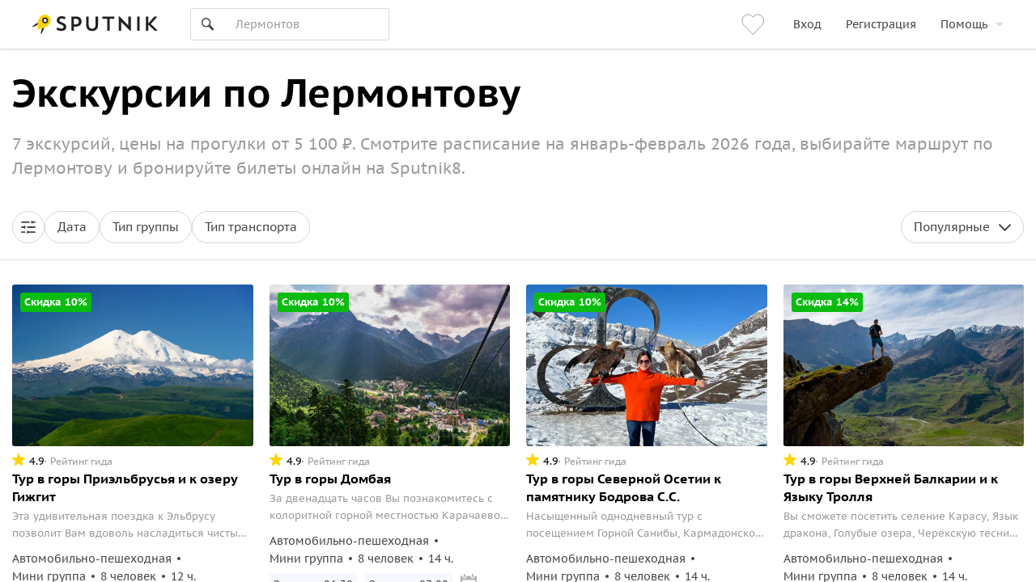

--- FILE ---
content_type: text/html; charset=utf-8
request_url: https://www.sputnik8.com/ru/lermontov
body_size: 77476
content:
<!doctype html>
<html data-n-head-ssr lang="ru" xmlns:fb="http://ogp.me/ns/fb#" data-n-head="%7B%22lang%22:%7B%22ssr%22:%22ru%22%7D,%22xmlns:fb%22:%7B%22ssr%22:%22http://ogp.me/ns/fb#%22%7D%7D">
  <head >
    <meta data-n-head="ssr" charset="utf-8"><meta data-n-head="ssr" http-equiv="Content-Type" content="text/html;charset=UTF-8"><meta data-n-head="ssr" name="viewport" content="width=device-width, initial-scale=1, minimum-scale=1, maximum-scale=1, user-scalable=no, viewport-fit=cover"><meta data-n-head="ssr" name="og:type" content="website"><meta data-n-head="ssr" name="og:url" content="https://www.sputnik8.com/ru/lermontov"><meta data-n-head="ssr" name="og:image" content="https://www.sputnik8.com/static/img/sputnik-logo-text-big-square.cfe5a2c.png"><meta data-n-head="ssr" name="yandex-verification" content="15786ce722216015"><meta data-n-head="ssr" name="mailru-verification" content="aa4f803d06488909"><meta data-n-head="ssr" name="robots" content="index, follow"><meta data-n-head="ssr" name="description" content="На Sputnik8 7 экскурсий и 2 гида по Лермонтову. В 2026 году стоимость прогулок с экскурсоводом от 5 100 ₽, смотрите расписание и покупайте туры по России онлайн."><meta data-n-head="ssr" name="og:title" content="Экскурсии по Лермонтову"><title>Экскурсии Лермонтов — цены и расписание 2026 | Цены на Sputnik8 от 5 100 ₽</title><link data-n-head="ssr" data-hid="i18n-alt-ru" rel="alternate" href="https://www.sputnik8.com/ru/lermontov" hreflang="ru"><link data-n-head="ssr" data-hid="i18n-xd" rel="alternate" href="https://www.sputnik8.com/ru/lermontov" hreflang="x-default"><link data-n-head="ssr" data-hid="i18n-can" rel="canonical" href="https://www.sputnik8.com/ru/lermontov"><link data-n-head="ssr" rel="icon" href="/favicon-sputnik.ico" type="image/x-icon"><script data-n-head="ssr" data-hid="newrelic-script" type="text/javascript">
;window.NREUM||(NREUM={});NREUM.init={distributed_tracing:{enabled:true},privacy:{cookies_enabled:true},ajax:{deny_list:["bam.eu01.nr-data.net"]}};

;NREUM.loader_config={accountID:"3460148",trustKey:"3460148",agentID:"538496616",licenseKey:"NRJS-b969f9464fdd0a1cf61",applicationID:"538496616"};
;NREUM.info={beacon:"bam.eu01.nr-data.net",errorBeacon:"bam.eu01.nr-data.net",licenseKey:"NRJS-b969f9464fdd0a1cf61",applicationID:"538496616",sa:1};
;/*! For license information please see nr-loader-spa-1.291.0.min.js.LICENSE.txt */
(()=>{var e,t,r={8122:(e,t,r)=>{"use strict";r.d(t,{a:()=>i});var n=r(944);function i(e,t){try{if(!e||"object"!=typeof e)return(0,n.R)(3);if(!t||"object"!=typeof t)return(0,n.R)(4);const r=Object.create(Object.getPrototypeOf(t),Object.getOwnPropertyDescriptors(t)),o=0===Object.keys(r).length?e:r;for(let a in o)if(void 0!==e[a])try{if(null===e[a]){r[a]=null;continue}Array.isArray(e[a])&&Array.isArray(t[a])?r[a]=Array.from(new Set([...e[a],...t[a]])):"object"==typeof e[a]&&"object"==typeof t[a]?r[a]=i(e[a],t[a]):r[a]=e[a]}catch(e){r[a]||(0,n.R)(1,e)}return r}catch(e){(0,n.R)(2,e)}}},2555:(e,t,r)=>{"use strict";r.d(t,{D:()=>s,f:()=>a});var n=r(384),i=r(8122);const o={beacon:n.NT.beacon,errorBeacon:n.NT.errorBeacon,licenseKey:void 0,applicationID:void 0,sa:void 0,queueTime:void 0,applicationTime:void 0,ttGuid:void 0,user:void 0,account:void 0,product:void 0,extra:void 0,jsAttributes:{},userAttributes:void 0,atts:void 0,transactionName:void 0,tNamePlain:void 0};function a(e){try{return!!e.licenseKey&&!!e.errorBeacon&&!!e.applicationID}catch(e){return!1}}const s=e=>(0,i.a)(e,o)},9324:(e,t,r)=>{"use strict";r.d(t,{F3:()=>i,Xs:()=>o,Yq:()=>a,xv:()=>n});const n="1.291.0",i="PROD",o="CDN",a="^2.0.0-alpha.18"},6154:(e,t,r)=>{"use strict";r.d(t,{A4:()=>s,OF:()=>d,RI:()=>i,WN:()=>h,bv:()=>o,gm:()=>a,lR:()=>f,m:()=>u,mw:()=>c,sb:()=>l});var n=r(1863);const i="undefined"!=typeof window&&!!window.document,o="undefined"!=typeof WorkerGlobalScope&&("undefined"!=typeof self&&self instanceof WorkerGlobalScope&&self.navigator instanceof WorkerNavigator||"undefined"!=typeof globalThis&&globalThis instanceof WorkerGlobalScope&&globalThis.navigator instanceof WorkerNavigator),a=i?window:"undefined"!=typeof WorkerGlobalScope&&("undefined"!=typeof self&&self instanceof WorkerGlobalScope&&self||"undefined"!=typeof globalThis&&globalThis instanceof WorkerGlobalScope&&globalThis),s="complete"===a?.document?.readyState,c=Boolean("hidden"===a?.document?.visibilityState),u=""+a?.location,d=/iPad|iPhone|iPod/.test(a.navigator?.userAgent),l=d&&"undefined"==typeof SharedWorker,f=(()=>{const e=a.navigator?.userAgent?.match(/Firefox[/s](d+.d+)/);return Array.isArray(e)&&e.length>=2?+e[1]:0})(),h=Date.now()-(0,n.t)()},7295:(e,t,r)=>{"use strict";r.d(t,{Xv:()=>a,gX:()=>i,iW:()=>o});var n=[];function i(e){if(!e||o(e))return!1;if(0===n.length)return!0;for(var t=0;t<n.length;t++){var r=n[t];if("*"===r.hostname)return!1;if(s(r.hostname,e.hostname)&&c(r.pathname,e.pathname))return!1}return!0}function o(e){return void 0===e.hostname}function a(e){if(n=[],e&&e.length)for(var t=0;t<e.length;t++){let r=e[t];if(!r)continue;0===r.indexOf("http://")?r=r.substring(7):0===r.indexOf("https://")&&(r=r.substring(8));const i=r.indexOf("/");let o,a;i>0?(o=r.substring(0,i),a=r.substring(i)):(o=r,a="");let[s]=o.split(":");n.push({hostname:s,pathname:a})}}function s(e,t){return!(e.length>t.length)&&t.indexOf(e)===t.length-e.length}function c(e,t){return 0===e.indexOf("/")&&(e=e.substring(1)),0===t.indexOf("/")&&(t=t.substring(1)),""===e||e===t}},3241:(e,t,r)=>{"use strict";r.d(t,{W:()=>o});var n=r(6154);const i="newrelic";function o(e={}){try{n.gm.dispatchEvent(new CustomEvent(i,{detail:e}))}catch(e){}}},1687:(e,t,r)=>{"use strict";r.d(t,{Ak:()=>c,Ze:()=>l,x3:()=>u});var n=r(7836),i=r(3606),o=r(860),a=r(2646);const s={};function c(e,t){const r={staged:!1,priority:o.P3[t]||0};d(e),s[e].get(t)||s[e].set(t,r)}function u(e,t){e&&s[e]&&(s[e].get(t)&&s[e].delete(t),h(e,t,!1),s[e].size&&f(e))}function d(e){if(!e)throw new Error("agentIdentifier required");s[e]||(s[e]=new Map)}function l(e="",t="feature",r=!1){if(d(e),!e||!s[e].get(t)||r)return h(e,t);s[e].get(t).staged=!0,f(e)}function f(e){const t=Array.from(s[e]);t.every((([e,t])=>t.staged))&&(t.sort(((e,t)=>e[1].priority-t[1].priority)),t.forEach((([t])=>{s[e].delete(t),h(e,t)})))}function h(e,t,r=!0){const o=e?n.ee.get(e):n.ee,s=i.i.handlers;if(!o.aborted&&o.backlog&&s){if(r){const e=o.backlog[t],r=s[t];if(r){for(let t=0;e&&t<e.length;++t)p(e[t],r);Object.entries(r).forEach((([e,t])=>{Object.values(t||{}).forEach((t=>{t[0]?.on&&t[0]?.context()instanceof a.y&&t[0].on(e,t[1])}))}))}}o.isolatedBacklog||delete s[t],o.backlog[t]=null,o.emit("drain-"+t,[])}}function p(e,t){var r=e[1];Object.values(t[r]||{}).forEach((t=>{var r=e[0];if(t[0]===r){var n=t[1],i=e[3],o=e[2];n.apply(i,o)}}))}},7836:(e,t,r)=>{"use strict";r.d(t,{P:()=>s,ee:()=>c});var n=r(384),i=r(8990),o=r(2646),a=r(5607);const s="nr@context:".concat(a.W),c=function e(t,r){var n={},a={},d={},l=!1;try{l=16===r.length&&u.initializedAgents?.[r]?.runtime.isolatedBacklog}catch(e){}var f={on:p,addEventListener:p,removeEventListener:function(e,t){var r=n[e];if(!r)return;for(var i=0;i<r.length;i++)r[i]===t&&r.splice(i,1)},emit:function(e,r,n,i,o){!1!==o&&(o=!0);if(c.aborted&&!i)return;t&&o&&t.emit(e,r,n);for(var s=h(n),u=g(e),d=u.length,l=0;l<d;l++)u[l].apply(s,r);var p=v()[a[e]];p&&p.push([f,e,r,s]);return s},get:m,listeners:g,context:h,buffer:function(e,t){const r=v();if(t=t||"feature",f.aborted)return;Object.entries(e||{}).forEach((([e,n])=>{a[n]=t,t in r||(r[t]=[])}))},abort:function(){f._aborted=!0,Object.keys(f.backlog).forEach((e=>{delete f.backlog[e]}))},isBuffering:function(e){return!!v()[a[e]]},debugId:r,backlog:l?{}:t&&"object"==typeof t.backlog?t.backlog:{},isolatedBacklog:l};return Object.defineProperty(f,"aborted",{get:()=>{let e=f._aborted||!1;return e||(t&&(e=t.aborted),e)}}),f;function h(e){return e&&e instanceof o.y?e:e?(0,i.I)(e,s,(()=>new o.y(s))):new o.y(s)}function p(e,t){n[e]=g(e).concat(t)}function g(e){return n[e]||[]}function m(t){return d[t]=d[t]||e(f,t)}function v(){return f.backlog}}(void 0,"globalEE"),u=(0,n.Zm)();u.ee||(u.ee=c)},2646:(e,t,r)=>{"use strict";r.d(t,{y:()=>n});class n{constructor(e){this.contextId=e}}},9908:(e,t,r)=>{"use strict";r.d(t,{d:()=>n,p:()=>i});var n=r(7836).ee.get("handle");function i(e,t,r,i,o){o?(o.buffer([e],i),o.emit(e,t,r)):(n.buffer([e],i),n.emit(e,t,r))}},3606:(e,t,r)=>{"use strict";r.d(t,{i:()=>o});var n=r(9908);o.on=a;var i=o.handlers={};function o(e,t,r,o){a(o||n.d,i,e,t,r)}function a(e,t,r,i,o){o||(o="feature"),e||(e=n.d);var a=t[o]=t[o]||{};(a[r]=a[r]||[]).push([e,i])}},3878:(e,t,r)=>{"use strict";function n(e,t){return{capture:e,passive:!1,signal:t}}function i(e,t,r=!1,i){window.addEventListener(e,t,n(r,i))}function o(e,t,r=!1,i){document.addEventListener(e,t,n(r,i))}r.d(t,{DD:()=>o,jT:()=>n,sp:()=>i})},5607:(e,t,r)=>{"use strict";r.d(t,{W:()=>n});const n=(0,r(9566).bz)()},9566:(e,t,r)=>{"use strict";r.d(t,{LA:()=>s,ZF:()=>c,bz:()=>a,el:()=>u});var n=r(6154);const i="xxxxxxxx-xxxx-4xxx-yxxx-xxxxxxxxxxxx";function o(e,t){return e?15&e[t]:16*Math.random()|0}function a(){const e=n.gm?.crypto||n.gm?.msCrypto;let t,r=0;return e&&e.getRandomValues&&(t=e.getRandomValues(new Uint8Array(30))),i.split("").map((e=>"x"===e?o(t,r++).toString(16):"y"===e?(3&o()|8).toString(16):e)).join("")}function s(e){const t=n.gm?.crypto||n.gm?.msCrypto;let r,i=0;t&&t.getRandomValues&&(r=t.getRandomValues(new Uint8Array(e)));const a=[];for(var s=0;s<e;s++)a.push(o(r,i++).toString(16));return a.join("")}function c(){return s(16)}function u(){return s(32)}},2614:(e,t,r)=>{"use strict";r.d(t,{BB:()=>a,H3:()=>n,g:()=>u,iL:()=>c,tS:()=>s,uh:()=>i,wk:()=>o});const n="NRBA",i="SESSION",o=144e5,a=18e5,s={STARTED:"session-started",PAUSE:"session-pause",RESET:"session-reset",RESUME:"session-resume",UPDATE:"session-update"},c={SAME_TAB:"same-tab",CROSS_TAB:"cross-tab"},u={OFF:0,FULL:1,ERROR:2}},1863:(e,t,r)=>{"use strict";function n(){return Math.floor(performance.now())}r.d(t,{t:()=>n})},7485:(e,t,r)=>{"use strict";r.d(t,{D:()=>i});var n=r(6154);function i(e){if(0===(e||"").indexOf("data:"))return{protocol:"data"};try{const t=new URL(e,location.href),r={port:t.port,hostname:t.hostname,pathname:t.pathname,search:t.search,protocol:t.protocol.slice(0,t.protocol.indexOf(":")),sameOrigin:t.protocol===n.gm?.location?.protocol&&t.host===n.gm?.location?.host};return r.port&&""!==r.port||("http:"===t.protocol&&(r.port="80"),"https:"===t.protocol&&(r.port="443")),r.pathname&&""!==r.pathname?r.pathname.startsWith("/")||(r.pathname="/".concat(r.pathname)):r.pathname="/",r}catch(e){return{}}}},944:(e,t,r)=>{"use strict";r.d(t,{R:()=>i});var n=r(3241);function i(e,t){"function"==typeof console.debug&&(console.debug("New Relic Warning: https://github.com/newrelic/newrelic-browser-agent/blob/main/docs/warning-codes.md#".concat(e),t),(0,n.W)({agentIdentifier:null,drained:null,type:"data",name:"warn",feature:"warn",data:{code:e,secondary:t}}))}},5701:(e,t,r)=>{"use strict";r.d(t,{B:()=>o,t:()=>a});var n=r(3241);const i=new Set,o={};function a(e,t){const r=t.agentIdentifier;o[r]??={},e&&"object"==typeof e&&(i.has(r)||(t.ee.emit("rumresp",[e]),o[r]=e,i.add(r),(0,n.W)({agentIdentifier:r,loaded:!0,drained:!0,type:"lifecycle",name:"load",feature:void 0,data:e})))}},8990:(e,t,r)=>{"use strict";r.d(t,{I:()=>i});var n=Object.prototype.hasOwnProperty;function i(e,t,r){if(n.call(e,t))return e[t];var i=r();if(Object.defineProperty&&Object.keys)try{return Object.defineProperty(e,t,{value:i,writable:!0,enumerable:!1}),i}catch(e){}return e[t]=i,i}},6389:(e,t,r)=>{"use strict";function n(e,t=500,r={}){const n=r?.leading||!1;let i;return(...r)=>{n&&void 0===i&&(e.apply(this,r),i=setTimeout((()=>{i=clearTimeout(i)}),t)),n||(clearTimeout(i),i=setTimeout((()=>{e.apply(this,r)}),t))}}function i(e){let t=!1;return(...r)=>{t||(t=!0,e.apply(this,r))}}r.d(t,{J:()=>i,s:()=>n})},3304:(e,t,r)=>{"use strict";r.d(t,{A:()=>o});var n=r(7836);const i=()=>{const e=new WeakSet;return(t,r)=>{if("object"==typeof r&&null!==r){if(e.has(r))return;e.add(r)}return r}};function o(e){try{return JSON.stringify(e,i())??""}catch(e){try{n.ee.emit("internal-error",[e])}catch(e){}return""}}},3496:(e,t,r)=>{"use strict";function n(e){return!e||!(!e.licenseKey||!e.applicationID)}function i(e,t){return!e||e.licenseKey===t.info.licenseKey&&e.applicationID===t.info.applicationID}r.d(t,{A:()=>i,I:()=>n})},5289:(e,t,r)=>{"use strict";r.d(t,{GG:()=>o,sB:()=>a});var n=r(3878);function i(){return"undefined"==typeof document||"complete"===document.readyState}function o(e,t){if(i())return e();(0,n.sp)("load",e,t)}function a(e){if(i())return e();(0,n.DD)("DOMContentLoaded",e)}},384:(e,t,r)=>{"use strict";r.d(t,{NT:()=>o,US:()=>u,Zm:()=>a,bQ:()=>c,dV:()=>s,pV:()=>d});var n=r(6154),i=r(1863);const o={beacon:"bam.nr-data.net",errorBeacon:"bam.nr-data.net"};function a(){return n.gm.NREUM||(n.gm.NREUM={}),void 0===n.gm.newrelic&&(n.gm.newrelic=n.gm.NREUM),n.gm.NREUM}function s(){let e=a();return e.o||(e.o={ST:n.gm.setTimeout,SI:n.gm.setImmediate,CT:n.gm.clearTimeout,XHR:n.gm.XMLHttpRequest,REQ:n.gm.Request,EV:n.gm.Event,PR:n.gm.Promise,MO:n.gm.MutationObserver,FETCH:n.gm.fetch,WS:n.gm.WebSocket}),e}function c(e,t){let r=a();r.initializedAgents??={},t.initializedAt={ms:(0,i.t)(),date:new Date},r.initializedAgents[e]=t}function u(e,t){a()[e]=t}function d(){return function(){let e=a();const t=e.info||{};e.info={beacon:o.beacon,errorBeacon:o.errorBeacon,...t}}(),function(){let e=a();const t=e.init||{};e.init={...t}}(),s(),function(){let e=a();const t=e.loader_config||{};e.loader_config={...t}}(),a()}},2843:(e,t,r)=>{"use strict";r.d(t,{u:()=>i});var n=r(3878);function i(e,t=!1,r,i){(0,n.DD)("visibilitychange",(function(){if(t)return void("hidden"===document.visibilityState&&e());e(document.visibilityState)}),r,i)}},8139:(e,t,r)=>{"use strict";r.d(t,{u:()=>f});var n=r(7836),i=r(3434),o=r(8990),a=r(6154);const s={},c=a.gm.XMLHttpRequest,u="addEventListener",d="removeEventListener",l="nr@wrapped:".concat(n.P);function f(e){var t=function(e){return(e||n.ee).get("events")}(e);if(s[t.debugId]++)return t;s[t.debugId]=1;var r=(0,i.YM)(t,!0);function f(e){r.inPlace(e,[u,d],"-",p)}function p(e,t){return e[1]}return"getPrototypeOf"in Object&&(a.RI&&h(document,f),c&&h(c.prototype,f),h(a.gm,f)),t.on(u+"-start",(function(e,t){var n=e[1];if(null!==n&&("function"==typeof n||"object"==typeof n)){var i=(0,o.I)(n,l,(function(){var e={object:function(){if("function"!=typeof n.handleEvent)return;return n.handleEvent.apply(n,arguments)},function:n}[typeof n];return e?r(e,"fn-",null,e.name||"anonymous"):n}));this.wrapped=e[1]=i}})),t.on(d+"-start",(function(e){e[1]=this.wrapped||e[1]})),t}function h(e,t,...r){let n=e;for(;"object"==typeof n&&!Object.prototype.hasOwnProperty.call(n,u);)n=Object.getPrototypeOf(n);n&&t(n,...r)}},3434:(e,t,r)=>{"use strict";r.d(t,{Jt:()=>o,YM:()=>c});var n=r(7836),i=r(5607);const o="nr@original:".concat(i.W);var a=Object.prototype.hasOwnProperty,s=!1;function c(e,t){return e||(e=n.ee),r.inPlace=function(e,t,n,i,o){n||(n="");const a="-"===n.charAt(0);for(let s=0;s<t.length;s++){const c=t[s],u=e[c];d(u)||(e[c]=r(u,a?c+n:n,i,c,o))}},r.flag=o,r;function r(t,r,n,s,c){return d(t)?t:(r||(r=""),nrWrapper[o]=t,function(e,t,r){if(Object.defineProperty&&Object.keys)try{return Object.keys(e).forEach((function(r){Object.defineProperty(t,r,{get:function(){return e[r]},set:function(t){return e[r]=t,t}})})),t}catch(e){u([e],r)}for(var n in e)a.call(e,n)&&(t[n]=e[n])}(t,nrWrapper,e),nrWrapper);function nrWrapper(){var o,a,d,l;try{a=this,o=[...arguments],d="function"==typeof n?n(o,a):n||{}}catch(t){u([t,"",[o,a,s],d],e)}i(r+"start",[o,a,s],d,c);try{return l=t.apply(a,o)}catch(e){throw i(r+"err",[o,a,e],d,c),e}finally{i(r+"end",[o,a,l],d,c)}}}function i(r,n,i,o){if(!s||t){var a=s;s=!0;try{e.emit(r,n,i,t,o)}catch(t){u([t,r,n,i],e)}s=a}}}function u(e,t){t||(t=n.ee);try{t.emit("internal-error",e)}catch(e){}}function d(e){return!(e&&"function"==typeof e&&e.apply&&!e[o])}},9300:(e,t,r)=>{"use strict";r.d(t,{T:()=>n});const n=r(860).K7.ajax},3333:(e,t,r)=>{"use strict";r.d(t,{$v:()=>u,TZ:()=>n,Zp:()=>i,kd:()=>c,mq:()=>s,nf:()=>a,qN:()=>o});const n=r(860).K7.genericEvents,i=["auxclick","click","copy","keydown","paste","scrollend"],o=["focus","blur"],a=4,s=1e3,c=["PageAction","UserAction","BrowserPerformance"],u={MARKS:"experimental.marks",MEASURES:"experimental.measures",RESOURCES:"experimental.resources"}},6774:(e,t,r)=>{"use strict";r.d(t,{T:()=>n});const n=r(860).K7.jserrors},993:(e,t,r)=>{"use strict";r.d(t,{A$:()=>o,ET:()=>a,TZ:()=>s,p_:()=>i});var n=r(860);const i={ERROR:"ERROR",WARN:"WARN",INFO:"INFO",DEBUG:"DEBUG",TRACE:"TRACE"},o={OFF:0,ERROR:1,WARN:2,INFO:3,DEBUG:4,TRACE:5},a="log",s=n.K7.logging},3785:(e,t,r)=>{"use strict";r.d(t,{R:()=>c,b:()=>u});var n=r(9908),i=r(1863),o=r(860),a=r(8154),s=r(993);function c(e,t,r={},c=s.p_.INFO,u,d=(0,i.t)()){(0,n.p)(a.xV,["API/logging/".concat(c.toLowerCase(),"/called")],void 0,o.K7.metrics,e),(0,n.p)(s.ET,[d,t,r,c,u],void 0,o.K7.logging,e)}function u(e){return"string"==typeof e&&Object.values(s.p_).some((t=>t===e.toUpperCase().trim()))}},8154:(e,t,r)=>{"use strict";r.d(t,{z_:()=>o,XG:()=>s,TZ:()=>n,rs:()=>i,xV:()=>a});r(6154),r(9566),r(384);const n=r(860).K7.metrics,i="sm",o="cm",a="storeSupportabilityMetrics",s="storeEventMetrics"},6630:(e,t,r)=>{"use strict";r.d(t,{T:()=>n});const n=r(860).K7.pageViewEvent},782:(e,t,r)=>{"use strict";r.d(t,{T:()=>n});const n=r(860).K7.pageViewTiming},6344:(e,t,r)=>{"use strict";r.d(t,{BB:()=>d,G4:()=>o,Qb:()=>l,TZ:()=>i,Ug:()=>a,_s:()=>s,bc:()=>u,yP:()=>c});var n=r(2614);const i=r(860).K7.sessionReplay,o={RECORD:"recordReplay",PAUSE:"pauseReplay",ERROR_DURING_REPLAY:"errorDuringReplay"},a=.12,s={DomContentLoaded:0,Load:1,FullSnapshot:2,IncrementalSnapshot:3,Meta:4,Custom:5},c={[n.g.ERROR]:15e3,[n.g.FULL]:3e5,[n.g.OFF]:0},u={RESET:{message:"Session was reset",sm:"Reset"},IMPORT:{message:"Recorder failed to import",sm:"Import"},TOO_MANY:{message:"429: Too Many Requests",sm:"Too-Many"},TOO_BIG:{message:"Payload was too large",sm:"Too-Big"},CROSS_TAB:{message:"Session Entity was set to OFF on another tab",sm:"Cross-Tab"},ENTITLEMENTS:{message:"Session Replay is not allowed and will not be started",sm:"Entitlement"}},d=5e3,l={API:"api"}},5270:(e,t,r)=>{"use strict";r.d(t,{Aw:()=>s,CT:()=>c,SR:()=>a,rF:()=>u});var n=r(384),i=r(7767),o=r(6154);function a(e){return!!(0,n.dV)().o.MO&&(0,i.V)(e)&&!0===e?.session_trace.enabled}function s(e){return!0===e?.session_replay.preload&&a(e)}function c(e,t){const r=t.correctAbsoluteTimestamp(e);return{originalTimestamp:e,correctedTimestamp:r,timestampDiff:e-r,originTime:o.WN,correctedOriginTime:t.correctedOriginTime,originTimeDiff:Math.floor(o.WN-t.correctedOriginTime)}}function u(e,t){try{if("string"==typeof t?.type){if("password"===t.type.toLowerCase())return"*".repeat(e?.length||0);if(void 0!==t?.dataset?.nrUnmask||t?.classList?.contains("nr-unmask"))return e}}catch(e){}return"string"==typeof e?e.replace(/[S]/g,"*"):"*".repeat(e?.length||0)}},3738:(e,t,r)=>{"use strict";r.d(t,{He:()=>i,Kp:()=>s,Lc:()=>u,Rz:()=>d,TZ:()=>n,bD:()=>o,d3:()=>a,jx:()=>l,uP:()=>c});const n=r(860).K7.sessionTrace,i="bstResource",o="resource",a="-start",s="-end",c="fn"+a,u="fn"+s,d="pushState",l=1e3},3962:(e,t,r)=>{"use strict";r.d(t,{AM:()=>o,O2:()=>c,Qu:()=>u,TZ:()=>s,ih:()=>d,pP:()=>a,tC:()=>i});var n=r(860);const i=["click","keydown","submit","popstate"],o="api",a="initialPageLoad",s=n.K7.softNav,c={INITIAL_PAGE_LOAD:"",ROUTE_CHANGE:1,UNSPECIFIED:2},u={INTERACTION:1,AJAX:2,CUSTOM_END:3,CUSTOM_TRACER:4},d={IP:"in progress",FIN:"finished",CAN:"cancelled"}},7378:(e,t,r)=>{"use strict";r.d(t,{$p:()=>x,BR:()=>b,Kp:()=>w,L3:()=>y,Lc:()=>c,NC:()=>o,SG:()=>d,TZ:()=>i,U6:()=>p,UT:()=>m,d3:()=>R,dT:()=>f,e5:()=>A,gx:()=>v,l9:()=>l,oW:()=>h,op:()=>g,rw:()=>u,tH:()=>E,uP:()=>s,wW:()=>T,xq:()=>a});var n=r(384);const i=r(860).K7.spa,o=["click","submit","keypress","keydown","keyup","change"],a=999,s="fn-start",c="fn-end",u="cb-start",d="api-ixn-",l="remaining",f="interaction",h="spaNode",p="jsonpNode",g="fetch-start",m="fetch-done",v="fetch-body-",b="jsonp-end",y=(0,n.dV)().o.ST,R="-start",w="-end",x="-body",T="cb"+w,A="jsTime",E="fetch"},4234:(e,t,r)=>{"use strict";r.d(t,{W:()=>o});var n=r(7836),i=r(1687);class o{constructor(e,t){this.agentIdentifier=e,this.ee=n.ee.get(e),this.featureName=t,this.blocked=!1}deregisterDrain(){(0,i.x3)(this.agentIdentifier,this.featureName)}}},7767:(e,t,r)=>{"use strict";r.d(t,{V:()=>i});var n=r(6154);const i=e=>n.RI&&!0===e?.privacy.cookies_enabled},1741:(e,t,r)=>{"use strict";r.d(t,{W:()=>o});var n=r(944),i=r(4261);class o{#e(e,...t){if(this[e]!==o.prototype[e])return this[e](...t);(0,n.R)(35,e)}addPageAction(e,t){return this.#e(i.hG,e,t)}register(e){return this.#e(i.eY,e)}recordCustomEvent(e,t){return this.#e(i.fF,e,t)}setPageViewName(e,t){return this.#e(i.Fw,e,t)}setCustomAttribute(e,t,r){return this.#e(i.cD,e,t,r)}noticeError(e,t){return this.#e(i.o5,e,t)}setUserId(e){return this.#e(i.Dl,e)}setApplicationVersion(e){return this.#e(i.nb,e)}setErrorHandler(e){return this.#e(i.bt,e)}addRelease(e,t){return this.#e(i.k6,e,t)}log(e,t){return this.#e(i.$9,e,t)}start(){return this.#e(i.d3)}finished(e){return this.#e(i.BL,e)}recordReplay(){return this.#e(i.CH)}pauseReplay(){return this.#e(i.Tb)}addToTrace(e){return this.#e(i.U2,e)}setCurrentRouteName(e){return this.#e(i.PA,e)}interaction(){return this.#e(i.dT)}wrapLogger(e,t,r){return this.#e(i.Wb,e,t,r)}measure(e,t){return this.#e(i.V1,e,t)}}},4261:(e,t,r)=>{"use strict";r.d(t,{$9:()=>d,BL:()=>c,CH:()=>p,Dl:()=>w,Fw:()=>R,PA:()=>v,Pl:()=>n,Tb:()=>f,U2:()=>a,V1:()=>A,Wb:()=>T,bt:()=>y,cD:()=>b,d3:()=>x,dT:()=>u,eY:()=>g,fF:()=>h,hG:()=>o,hw:()=>i,k6:()=>s,nb:()=>m,o5:()=>l});const n="api-",i=n+"ixn-",o="addPageAction",a="addToTrace",s="addRelease",c="finished",u="interaction",d="log",l="noticeError",f="pauseReplay",h="recordCustomEvent",p="recordReplay",g="register",m="setApplicationVersion",v="setCurrentRouteName",b="setCustomAttribute",y="setErrorHandler",R="setPageViewName",w="setUserId",x="start",T="wrapLogger",A="measure"},5205:(e,t,r)=>{"use strict";r.d(t,{j:()=>S});var n=r(384),i=r(1741);var o=r(2555),a=r(3333);const s=e=>{if(!e||"string"!=typeof e)return!1;try{document.createDocumentFragment().querySelector(e)}catch{return!1}return!0};var c=r(2614),u=r(944),d=r(8122);const l="[data-nr-mask]",f=e=>(0,d.a)(e,(()=>{const e={feature_flags:[],experimental:{marks:!1,measures:!1,resources:!1},mask_selector:"*",block_selector:"[data-nr-block]",mask_input_options:{color:!1,date:!1,"datetime-local":!1,email:!1,month:!1,number:!1,range:!1,search:!1,tel:!1,text:!1,time:!1,url:!1,week:!1,textarea:!1,select:!1,password:!0}};return{ajax:{deny_list:void 0,block_internal:!0,enabled:!0,autoStart:!0},api:{allow_registered_children:!0,duplicate_registered_data:!1},distributed_tracing:{enabled:void 0,exclude_newrelic_header:void 0,cors_use_newrelic_header:void 0,cors_use_tracecontext_headers:void 0,allowed_origins:void 0},get feature_flags(){return e.feature_flags},set feature_flags(t){e.feature_flags=t},generic_events:{enabled:!0,autoStart:!0},harvest:{interval:30},jserrors:{enabled:!0,autoStart:!0},logging:{enabled:!0,autoStart:!0},metrics:{enabled:!0,autoStart:!0},obfuscate:void 0,page_action:{enabled:!0},page_view_event:{enabled:!0,autoStart:!0},page_view_timing:{enabled:!0,autoStart:!0},performance:{get capture_marks(){return e.feature_flags.includes(a.$v.MARKS)||e.experimental.marks},set capture_marks(t){e.experimental.marks=t},get capture_measures(){return e.feature_flags.includes(a.$v.MEASURES)||e.experimental.measures},set capture_measures(t){e.experimental.measures=t},capture_detail:!0,resources:{get enabled(){return e.feature_flags.includes(a.$v.RESOURCES)||e.experimental.resources},set enabled(t){e.experimental.resources=t},asset_types:[],first_party_domains:[],ignore_newrelic:!0}},privacy:{cookies_enabled:!0},proxy:{assets:void 0,beacon:void 0},session:{expiresMs:c.wk,inactiveMs:c.BB},session_replay:{autoStart:!0,enabled:!1,preload:!1,sampling_rate:10,error_sampling_rate:100,collect_fonts:!1,inline_images:!1,fix_stylesheets:!0,mask_all_inputs:!0,get mask_text_selector(){return e.mask_selector},set mask_text_selector(t){s(t)?e.mask_selector="".concat(t,",").concat(l):""===t||null===t?e.mask_selector=l:(0,u.R)(5,t)},get block_class(){return"nr-block"},get ignore_class(){return"nr-ignore"},get mask_text_class(){return"nr-mask"},get block_selector(){return e.block_selector},set block_selector(t){s(t)?e.block_selector+=",".concat(t):""!==t&&(0,u.R)(6,t)},get mask_input_options(){return e.mask_input_options},set mask_input_options(t){t&&"object"==typeof t?e.mask_input_options={...t,password:!0}:(0,u.R)(7,t)}},session_trace:{enabled:!0,autoStart:!0},soft_navigations:{enabled:!0,autoStart:!0},spa:{enabled:!0,autoStart:!0},ssl:void 0,user_actions:{enabled:!0,elementAttributes:["id","className","tagName","type"]}}})());var h=r(6154),p=r(9324);let g=0;const m={buildEnv:p.F3,distMethod:p.Xs,version:p.xv,originTime:h.WN},v={appMetadata:{},customTransaction:void 0,denyList:void 0,disabled:!1,entityManager:void 0,harvester:void 0,isolatedBacklog:!1,isRecording:!1,loaderType:void 0,maxBytes:3e4,obfuscator:void 0,onerror:void 0,ptid:void 0,releaseIds:{},session:void 0,timeKeeper:void 0,get harvestCount(){return++g}},b=e=>{const t=(0,d.a)(e,v),r=Object.keys(m).reduce(((e,t)=>(e[t]={value:m[t],writable:!1,configurable:!0,enumerable:!0},e)),{});return Object.defineProperties(t,r)};var y=r(5701);const R=e=>{const t=e.startsWith("http");e+="/",r.p=t?e:"https://"+e};var w=r(7836),x=r(3241);const T={accountID:void 0,trustKey:void 0,agentID:void 0,licenseKey:void 0,applicationID:void 0,xpid:void 0},A=e=>(0,d.a)(e,T),E=new Set;function S(e,t={},r,a){let{init:s,info:c,loader_config:u,runtime:d={},exposed:l=!0}=t;if(!c){const e=(0,n.pV)();s=e.init,c=e.info,u=e.loader_config}e.init=f(s||{}),e.loader_config=A(u||{}),c.jsAttributes??={},h.bv&&(c.jsAttributes.isWorker=!0),e.info=(0,o.D)(c);const p=e.init,g=[c.beacon,c.errorBeacon];E.has(e.agentIdentifier)||(p.proxy.assets&&(R(p.proxy.assets),g.push(p.proxy.assets)),p.proxy.beacon&&g.push(p.proxy.beacon),function(e){const t=(0,n.pV)();Object.getOwnPropertyNames(i.W.prototype).forEach((r=>{const n=i.W.prototype[r];if("function"!=typeof n||"constructor"===n)return;let o=t[r];e[r]&&!1!==e.exposed&&"micro-agent"!==e.runtime?.loaderType&&(t[r]=(...t)=>{const n=e[r](...t);return o?o(...t):n})}))}(e),(0,n.US)("activatedFeatures",y.B),e.runSoftNavOverSpa&&=!0===p.soft_navigations.enabled&&p.feature_flags.includes("soft_nav")),d.denyList=[...p.ajax.deny_list||[],...p.ajax.block_internal?g:[]],d.ptid=e.agentIdentifier,d.loaderType=r,e.runtime=b(d),E.has(e.agentIdentifier)||(e.ee=w.ee.get(e.agentIdentifier),e.exposed=l,(0,x.W)({agentIdentifier:e.agentIdentifier,drained:!!y.B?.[e.agentIdentifier],type:"lifecycle",name:"initialize",feature:void 0,data:e.config})),E.add(e.agentIdentifier)}},8374:(e,t,r)=>{r.nc=(()=>{try{return document?.currentScript?.nonce}catch(e){}return""})()},860:(e,t,r)=>{"use strict";r.d(t,{$J:()=>d,K7:()=>c,P3:()=>u,XX:()=>i,Yy:()=>s,df:()=>o,qY:()=>n,v4:()=>a});const n="events",i="jserrors",o="browser/blobs",a="rum",s="browser/logs",c={ajax:"ajax",genericEvents:"generic_events",jserrors:i,logging:"logging",metrics:"metrics",pageAction:"page_action",pageViewEvent:"page_view_event",pageViewTiming:"page_view_timing",sessionReplay:"session_replay",sessionTrace:"session_trace",softNav:"soft_navigations",spa:"spa"},u={[c.pageViewEvent]:1,[c.pageViewTiming]:2,[c.metrics]:3,[c.jserrors]:4,[c.spa]:5,[c.ajax]:6,[c.sessionTrace]:7,[c.softNav]:8,[c.sessionReplay]:9,[c.logging]:10,[c.genericEvents]:11},d={[c.pageViewEvent]:a,[c.pageViewTiming]:n,[c.ajax]:n,[c.spa]:n,[c.softNav]:n,[c.metrics]:i,[c.jserrors]:i,[c.sessionTrace]:o,[c.sessionReplay]:o,[c.logging]:s,[c.genericEvents]:"ins"}}},n={};function i(e){var t=n[e];if(void 0!==t)return t.exports;var o=n[e]={exports:{}};return r[e](o,o.exports,i),o.exports}i.m=r,i.d=(e,t)=>{for(var r in t)i.o(t,r)&&!i.o(e,r)&&Object.defineProperty(e,r,{enumerable:!0,get:t[r]})},i.f={},i.e=e=>Promise.all(Object.keys(i.f).reduce(((t,r)=>(i.f[r](e,t),t)),[])),i.u=e=>({212:"nr-spa-compressor",249:"nr-spa-recorder",478:"nr-spa"}[e]+"-1.291.0.min.js"),i.o=(e,t)=>Object.prototype.hasOwnProperty.call(e,t),e={},t="NRBA-1.291.0.PROD:",i.l=(r,n,o,a)=>{if(e[r])e[r].push(n);else{var s,c;if(void 0!==o)for(var u=document.getElementsByTagName("script"),d=0;d<u.length;d++){var l=u[d];if(l.getAttribute("src")==r||l.getAttribute("data-webpack")==t+o){s=l;break}}if(!s){c=!0;var f={478:"sha512-qhYmf6shPnSinz5VJ8c+/nqwM0fPlBJHZwpFQjXvtV1ZvFV2HsegbrhJ9qzJ7AwAULfDvgEboflkT5had5EdvQ==",249:"sha512-x+ISkB1RKrWE4/Ot9t7KKPt5aq/KSmxcvkko8kak5aBL+cI12ZOsLpQrVLTZk+CWk3hHrQwgm8YEmIoM/rvl4w==",212:"sha512-lQsFHSNocGzvem9+Gz/aHEr2QKzlgQEwTxJDsBpzZFwRokit/IVFWzKe/jP7LENep5Hzw6ub2qXPE9V7qTDBLw=="};(s=document.createElement("script")).charset="utf-8",s.timeout=120,i.nc&&s.setAttribute("nonce",i.nc),s.setAttribute("data-webpack",t+o),s.src=r,0!==s.src.indexOf(window.location.origin+"/")&&(s.crossOrigin="anonymous"),f[a]&&(s.integrity=f[a])}e[r]=[n];var h=(t,n)=>{s.onerror=s.onload=null,clearTimeout(p);var i=e[r];if(delete e[r],s.parentNode&&s.parentNode.removeChild(s),i&&i.forEach((e=>e(n))),t)return t(n)},p=setTimeout(h.bind(null,void 0,{type:"timeout",target:s}),12e4);s.onerror=h.bind(null,s.onerror),s.onload=h.bind(null,s.onload),c&&document.head.appendChild(s)}},i.r=e=>{"undefined"!=typeof Symbol&&Symbol.toStringTag&&Object.defineProperty(e,Symbol.toStringTag,{value:"Module"}),Object.defineProperty(e,"__esModule",{value:!0})},i.p="https://js-agent.newrelic.com/",(()=>{var e={38:0,788:0};i.f.j=(t,r)=>{var n=i.o(e,t)?e[t]:void 0;if(0!==n)if(n)r.push(n[2]);else{var o=new Promise(((r,i)=>n=e[t]=[r,i]));r.push(n[2]=o);var a=i.p+i.u(t),s=new Error;i.l(a,(r=>{if(i.o(e,t)&&(0!==(n=e[t])&&(e[t]=void 0),n)){var o=r&&("load"===r.type?"missing":r.type),a=r&&r.target&&r.target.src;s.message="Loading chunk "+t+" failed.("+o+": "+a+")",s.name="ChunkLoadError",s.type=o,s.request=a,n[1](s)}}),"chunk-"+t,t)}};var t=(t,r)=>{var n,o,[a,s,c]=r,u=0;if(a.some((t=>0!==e[t]))){for(n in s)i.o(s,n)&&(i.m[n]=s[n]);if(c)c(i)}for(t&&t(r);u<a.length;u++)o=a[u],i.o(e,o)&&e[o]&&e[o][0](),e[o]=0},r=self["webpackChunk:NRBA-1.291.0.PROD"]=self["webpackChunk:NRBA-1.291.0.PROD"]||[];r.forEach(t.bind(null,0)),r.push=t.bind(null,r.push.bind(r))})(),(()=>{"use strict";i(8374);var e=i(9566),t=i(1741);class r extends t.W{agentIdentifier=(0,e.LA)(16)}var n=i(860);const o=Object.values(n.K7);var a=i(5205);var s=i(9908),c=i(1863),u=i(4261),d=i(3241),l=i(944),f=i(5701),h=i(8154);function p(e,t,i,o){const a=o||i;!a||a[e]&&a[e]!==r.prototype[e]||(a[e]=function(){(0,s.p)(h.xV,["API/"+e+"/called"],void 0,n.K7.metrics,i.ee),(0,d.W)({agentIdentifier:i.agentIdentifier,drained:!!f.B?.[i.agentIdentifier],type:"data",name:"api",feature:u.Pl+e,data:{}});try{return t.apply(this,arguments)}catch(e){(0,l.R)(23,e)}})}function g(e,t,r,n,i){const o=e.info;null===r?delete o.jsAttributes[t]:o.jsAttributes[t]=r,(i||null===r)&&(0,s.p)(u.Pl+n,[(0,c.t)(),t,r],void 0,"session",e.ee)}var m=i(1687),v=i(4234),b=i(5289),y=i(6154),R=i(5270),w=i(7767),x=i(6389);class T extends v.W{constructor(e,t){super(e.agentIdentifier,t),this.abortHandler=void 0,this.featAggregate=void 0,this.onAggregateImported=void 0,this.deferred=Promise.resolve(),!1===e.init[this.featureName].autoStart?this.deferred=new Promise(((t,r)=>{this.ee.on("manual-start-all",(0,x.J)((()=>{(0,m.Ak)(e.agentIdentifier,this.featureName),t()})))})):(0,m.Ak)(e.agentIdentifier,t)}importAggregator(e,t,r={}){if(this.featAggregate)return;let o;this.onAggregateImported=new Promise((e=>{o=e}));const a=async()=>{let a;await this.deferred;try{if((0,w.V)(e.init)){const{setupAgentSession:t}=await i.e(478).then(i.bind(i,6526));a=t(e)}}catch(e){(0,l.R)(20,e),this.ee.emit("internal-error",[e]),this.featureName===n.K7.sessionReplay&&this.abortHandler?.()}try{if(!this.#t(this.featureName,a,e.init))return(0,m.Ze)(this.agentIdentifier,this.featureName),void o(!1);const{Aggregate:n}=await t();this.featAggregate=new n(e,r),e.runtime.harvester.initializedAggregates.push(this.featAggregate),o(!0)}catch(e){(0,l.R)(34,e),this.abortHandler?.(),(0,m.Ze)(this.agentIdentifier,this.featureName,!0),o(!1),this.ee&&this.ee.abort()}};y.RI?(0,b.GG)((()=>a()),!0):a()}#t(e,t,r){switch(e){case n.K7.sessionReplay:return(0,R.SR)(r)&&!!t;case n.K7.sessionTrace:return!!t;default:return!0}}}var A=i(6630);class E extends T{static featureName=A.T;constructor(e){var t;super(e,A.T),t=e,p(u.Fw,(function(e,r){"string"==typeof e&&("/"!==e.charAt(0)&&(e="/"+e),t.runtime.customTransaction=(r||"http://custom.transaction")+e,(0,s.p)(u.Pl+u.Fw,[(0,c.t)()],void 0,void 0,t.ee))}),t),this.ee.on("api-send-rum",((e,t)=>(0,s.p)("send-rum",[e,t],void 0,this.featureName,this.ee))),this.importAggregator(e,(()=>i.e(478).then(i.bind(i,1983))))}}var S=i(384);var _=i(2843),N=i(3878),O=i(782);class P extends T{static featureName=O.T;constructor(e){super(e,O.T),y.RI&&((0,_.u)((()=>(0,s.p)("docHidden",[(0,c.t)()],void 0,O.T,this.ee)),!0),(0,N.sp)("pagehide",(()=>(0,s.p)("winPagehide",[(0,c.t)()],void 0,O.T,this.ee))),this.importAggregator(e,(()=>i.e(478).then(i.bind(i,9917)))))}}class I extends T{static featureName=h.TZ;constructor(e){super(e,h.TZ),y.RI&&document.addEventListener("securitypolicyviolation",(e=>{(0,s.p)(h.xV,["Generic/CSPViolation/Detected"],void 0,this.featureName,this.ee)})),this.importAggregator(e,(()=>i.e(478).then(i.bind(i,8351))))}}var j=i(6774),k=i(3304);class C{constructor(e,t,r,n,i){this.name="UncaughtError",this.message="string"==typeof e?e:(0,k.A)(e),this.sourceURL=t,this.line=r,this.column=n,this.__newrelic=i}}function L(e){return D(e)?e:new C(void 0!==e?.message?e.message:e,e?.filename||e?.sourceURL,e?.lineno||e?.line,e?.colno||e?.col,e?.__newrelic)}function H(e){const t="Unhandled Promise Rejection: ";if(!e?.reason)return;if(D(e.reason)){try{e.reason.message.startsWith(t)||(e.reason.message=t+e.reason.message)}catch(e){}return L(e.reason)}const r=L(e.reason);return(r.message||"").startsWith(t)||(r.message=t+r.message),r}function M(e){if(e.error instanceof SyntaxError&&!/:d+$/.test(e.error.stack?.trim())){const t=new C(e.message,e.filename,e.lineno,e.colno,e.error.__newrelic);return t.name=SyntaxError.name,t}return D(e.error)?e.error:L(e)}function D(e){return e instanceof Error&&!!e.stack}function K(e,t,r,i,o=(0,c.t)()){"string"==typeof e&&(e=new Error(e)),(0,s.p)("err",[e,o,!1,t,r.runtime.isRecording,void 0,i],void 0,n.K7.jserrors,r.ee)}var U=i(3496),F=i(993),W=i(3785);function B(e,{customAttributes:t={},level:r=F.p_.INFO}={},n,i,o=(0,c.t)()){(0,W.R)(n.ee,e,t,r,i,o)}function G(e,t,r,i,o=(0,c.t)()){(0,s.p)(u.Pl+u.hG,[o,e,t,i],void 0,n.K7.genericEvents,r.ee)}function V(e){p(u.eY,(function(t){return function(e,t){const r={};let i,o;(0,l.R)(54,"newrelic.register"),e.init.api.allow_registered_children||(i=()=>(0,l.R)(55));t&&(0,U.I)(t)||(i=()=>(0,l.R)(48,t));const a={addPageAction:(n,i={})=>{u(G,[n,{...r,...i},e],t)},log:(n,i={})=>{u(B,[n,{...i,customAttributes:{...r,...i.customAttributes||{}}},e],t)},noticeError:(n,i={})=>{u(K,[n,{...r,...i},e],t)},setApplicationVersion:e=>{r["application.version"]=e},setCustomAttribute:(e,t)=>{r[e]=t},setUserId:e=>{r["enduser.id"]=e},metadata:{customAttributes:r,target:t,get connected(){return o||Promise.reject(new Error("Failed to connect"))}}};i?i():o=new Promise(((n,i)=>{try{const o=e.runtime?.entityManager;let s=!!o?.get().entityGuid,c=o?.getEntityGuidFor(t.licenseKey,t.applicationID),u=!!c;if(s&&u)t.entityGuid=c,n(a);else{const d=setTimeout((()=>i(new Error("Failed to connect - Timeout"))),15e3);function l(r){(0,U.A)(r,e)?s||=!0:t.licenseKey===r.licenseKey&&t.applicationID===r.applicationID&&(u=!0,t.entityGuid=r.entityGuid),s&&u&&(clearTimeout(d),e.ee.removeEventListener("entity-added",l),n(a))}e.ee.emit("api-send-rum",[r,t]),e.ee.on("entity-added",l)}}catch(f){i(f)}}));const u=async(t,r,a)=>{if(i)return i();const u=(0,c.t)();(0,s.p)(h.xV,["API/register/".concat(t.name,"/called")],void 0,n.K7.metrics,e.ee);try{await o;const n=e.init.api.duplicate_registered_data;(!0===n||Array.isArray(n)&&n.includes(a.entityGuid))&&t(...r,void 0,u),t(...r,a.entityGuid,u)}catch(e){(0,l.R)(50,e)}};return a}(e,t)}),e)}class z extends T{static featureName=j.T;constructor(e){var t;super(e,j.T),t=e,p(u.o5,((e,r)=>K(e,r,t)),t),function(e){p(u.bt,(function(t){e.runtime.onerror=t}),e)}(e),function(e){let t=0;p(u.k6,(function(e,r){++t>10||(this.runtime.releaseIds[e.slice(-200)]=(""+r).slice(-200))}),e)}(e),V(e);try{this.removeOnAbort=new AbortController}catch(e){}this.ee.on("internal-error",((t,r)=>{this.abortHandler&&(0,s.p)("ierr",[L(t),(0,c.t)(),!0,{},e.runtime.isRecording,r],void 0,this.featureName,this.ee)})),y.gm.addEventListener("unhandledrejection",(t=>{this.abortHandler&&(0,s.p)("err",[H(t),(0,c.t)(),!1,{unhandledPromiseRejection:1},e.runtime.isRecording],void 0,this.featureName,this.ee)}),(0,N.jT)(!1,this.removeOnAbort?.signal)),y.gm.addEventListener("error",(t=>{this.abortHandler&&(0,s.p)("err",[M(t),(0,c.t)(),!1,{},e.runtime.isRecording],void 0,this.featureName,this.ee)}),(0,N.jT)(!1,this.removeOnAbort?.signal)),this.abortHandler=this.#r,this.importAggregator(e,(()=>i.e(478).then(i.bind(i,5928))))}#r(){this.removeOnAbort?.abort(),this.abortHandler=void 0}}var Z=i(8990);let q=1;function X(e){const t=typeof e;return!e||"object"!==t&&"function"!==t?-1:e===y.gm?0:(0,Z.I)(e,"nr@id",(function(){return q++}))}function Y(e){if("string"==typeof e&&e.length)return e.length;if("object"==typeof e){if("undefined"!=typeof ArrayBuffer&&e instanceof ArrayBuffer&&e.byteLength)return e.byteLength;if("undefined"!=typeof Blob&&e instanceof Blob&&e.size)return e.size;if(!("undefined"!=typeof FormData&&e instanceof FormData))try{return(0,k.A)(e).length}catch(e){return}}}var J=i(8139),Q=i(7836),ee=i(3434);const te={},re=["open","send"];function ne(e){var t=e||Q.ee;const r=function(e){return(e||Q.ee).get("xhr")}(t);if(void 0===y.gm.XMLHttpRequest)return r;if(te[r.debugId]++)return r;te[r.debugId]=1,(0,J.u)(t);var n=(0,ee.YM)(r),i=y.gm.XMLHttpRequest,o=y.gm.MutationObserver,a=y.gm.Promise,s=y.gm.setInterval,c="readystatechange",u=["onload","onerror","onabort","onloadstart","onloadend","onprogress","ontimeout"],d=[],f=y.gm.XMLHttpRequest=function(e){const t=new i(e),o=r.context(t);try{r.emit("new-xhr",[t],o),t.addEventListener(c,(a=o,function(){var e=this;e.readyState>3&&!a.resolved&&(a.resolved=!0,r.emit("xhr-resolved",[],e)),n.inPlace(e,u,"fn-",b)}),(0,N.jT)(!1))}catch(e){(0,l.R)(15,e);try{r.emit("internal-error",[e])}catch(e){}}var a;return t};function h(e,t){n.inPlace(t,["onreadystatechange"],"fn-",b)}if(function(e,t){for(var r in e)t[r]=e[r]}(i,f),f.prototype=i.prototype,n.inPlace(f.prototype,re,"-xhr-",b),r.on("send-xhr-start",(function(e,t){h(e,t),function(e){d.push(e),o&&(p?p.then(v):s?s(v):(g=-g,m.data=g))}(t)})),r.on("open-xhr-start",h),o){var p=a&&a.resolve();if(!s&&!a){var g=1,m=document.createTextNode(g);new o(v).observe(m,{characterData:!0})}}else t.on("fn-end",(function(e){e[0]&&e[0].type===c||v()}));function v(){for(var e=0;e<d.length;e++)h(0,d[e]);d.length&&(d=[])}function b(e,t){return t}return r}var ie="fetch-",oe=ie+"body-",ae=["arrayBuffer","blob","json","text","formData"],se=y.gm.Request,ce=y.gm.Response,ue="prototype";const de={};function le(e){const t=function(e){return(e||Q.ee).get("fetch")}(e);if(!(se&&ce&&y.gm.fetch))return t;if(de[t.debugId]++)return t;function r(e,r,n){var i=e[r];"function"==typeof i&&(e[r]=function(){var e,r=[...arguments],o={};t.emit(n+"before-start",[r],o),o[Q.P]&&o[Q.P].dt&&(e=o[Q.P].dt);var a=i.apply(this,r);return t.emit(n+"start",[r,e],a),a.then((function(e){return t.emit(n+"end",[null,e],a),e}),(function(e){throw t.emit(n+"end",[e],a),e}))})}return de[t.debugId]=1,ae.forEach((e=>{r(se[ue],e,oe),r(ce[ue],e,oe)})),r(y.gm,"fetch",ie),t.on(ie+"end",(function(e,r){var n=this;if(r){var i=r.headers.get("content-length");null!==i&&(n.rxSize=i),t.emit(ie+"done",[null,r],n)}else t.emit(ie+"done",[e],n)})),t}var fe=i(7485);class he{constructor(e){this.agentRef=e}generateTracePayload(t){const r=this.agentRef.loader_config;if(!this.shouldGenerateTrace(t)||!r)return null;var n=(r.accountID||"").toString()||null,i=(r.agentID||"").toString()||null,o=(r.trustKey||"").toString()||null;if(!n||!i)return null;var a=(0,e.ZF)(),s=(0,e.el)(),c=Date.now(),u={spanId:a,traceId:s,timestamp:c};return(t.sameOrigin||this.isAllowedOrigin(t)&&this.useTraceContextHeadersForCors())&&(u.traceContextParentHeader=this.generateTraceContextParentHeader(a,s),u.traceContextStateHeader=this.generateTraceContextStateHeader(a,c,n,i,o)),(t.sameOrigin&&!this.excludeNewrelicHeader()||!t.sameOrigin&&this.isAllowedOrigin(t)&&this.useNewrelicHeaderForCors())&&(u.newrelicHeader=this.generateTraceHeader(a,s,c,n,i,o)),u}generateTraceContextParentHeader(e,t){return"00-"+t+"-"+e+"-01"}generateTraceContextStateHeader(e,t,r,n,i){return i+"@nr=0-1-"+r+"-"+n+"-"+e+"----"+t}generateTraceHeader(e,t,r,n,i,o){if(!("function"==typeof y.gm?.btoa))return null;var a={v:[0,1],d:{ty:"Browser",ac:n,ap:i,id:e,tr:t,ti:r}};return o&&n!==o&&(a.d.tk=o),btoa((0,k.A)(a))}shouldGenerateTrace(e){return this.agentRef.init?.distributed_tracing&&this.isAllowedOrigin(e)}isAllowedOrigin(e){var t=!1;const r=this.agentRef.init?.distributed_tracing;if(e.sameOrigin)t=!0;else if(r?.allowed_origins instanceof Array)for(var n=0;n<r.allowed_origins.length;n++){var i=(0,fe.D)(r.allowed_origins[n]);if(e.hostname===i.hostname&&e.protocol===i.protocol&&e.port===i.port){t=!0;break}}return t}excludeNewrelicHeader(){var e=this.agentRef.init?.distributed_tracing;return!!e&&!!e.exclude_newrelic_header}useNewrelicHeaderForCors(){var e=this.agentRef.init?.distributed_tracing;return!!e&&!1!==e.cors_use_newrelic_header}useTraceContextHeadersForCors(){var e=this.agentRef.init?.distributed_tracing;return!!e&&!!e.cors_use_tracecontext_headers}}var pe=i(9300),ge=i(7295),me=["load","error","abort","timeout"],ve=me.length,be=(0,S.dV)().o.REQ,ye=(0,S.dV)().o.XHR;const Re="X-NewRelic-App-Data";class we extends T{static featureName=pe.T;constructor(e){super(e,pe.T),this.dt=new he(e),this.handler=(e,t,r,n)=>(0,s.p)(e,t,r,n,this.ee);try{const e={xmlhttprequest:"xhr",fetch:"fetch",beacon:"beacon"};y.gm?.performance?.getEntriesByType("resource").forEach((t=>{if(t.initiatorType in e&&0!==t.responseStatus){const r={status:t.responseStatus},i={rxSize:t.transferSize,duration:Math.floor(t.duration),cbTime:0};xe(r,t.name),this.handler("xhr",[r,i,t.startTime,t.responseEnd,e[t.initiatorType]],void 0,n.K7.ajax)}}))}catch(e){}le(this.ee),ne(this.ee),function(e,t,r,i){function o(e){var t=this;t.totalCbs=0,t.called=0,t.cbTime=0,t.end=A,t.ended=!1,t.xhrGuids={},t.lastSize=null,t.loadCaptureCalled=!1,t.params=this.params||{},t.metrics=this.metrics||{},e.addEventListener("load",(function(r){E(t,e)}),(0,N.jT)(!1)),y.lR||e.addEventListener("progress",(function(e){t.lastSize=e.loaded}),(0,N.jT)(!1))}function a(e){this.params={method:e[0]},xe(this,e[1]),this.metrics={}}function u(t,r){e.loader_config.xpid&&this.sameOrigin&&r.setRequestHeader("X-NewRelic-ID",e.loader_config.xpid);var n=i.generateTracePayload(this.parsedOrigin);if(n){var o=!1;n.newrelicHeader&&(r.setRequestHeader("newrelic",n.newrelicHeader),o=!0),n.traceContextParentHeader&&(r.setRequestHeader("traceparent",n.traceContextParentHeader),n.traceContextStateHeader&&r.setRequestHeader("tracestate",n.traceContextStateHeader),o=!0),o&&(this.dt=n)}}function d(e,r){var n=this.metrics,i=e[0],o=this;if(n&&i){var a=Y(i);a&&(n.txSize=a)}this.startTime=(0,c.t)(),this.body=i,this.listener=function(e){try{"abort"!==e.type||o.loadCaptureCalled||(o.params.aborted=!0),("load"!==e.type||o.called===o.totalCbs&&(o.onloadCalled||"function"!=typeof r.onload)&&"function"==typeof o.end)&&o.end(r)}catch(e){try{t.emit("internal-error",[e])}catch(e){}}};for(var s=0;s<ve;s++)r.addEventListener(me[s],this.listener,(0,N.jT)(!1))}function l(e,t,r){this.cbTime+=e,t?this.onloadCalled=!0:this.called+=1,this.called!==this.totalCbs||!this.onloadCalled&&"function"==typeof r.onload||"function"!=typeof this.end||this.end(r)}function f(e,t){var r=""+X(e)+!!t;this.xhrGuids&&!this.xhrGuids[r]&&(this.xhrGuids[r]=!0,this.totalCbs+=1)}function p(e,t){var r=""+X(e)+!!t;this.xhrGuids&&this.xhrGuids[r]&&(delete this.xhrGuids[r],this.totalCbs-=1)}function g(){this.endTime=(0,c.t)()}function m(e,r){r instanceof ye&&"load"===e[0]&&t.emit("xhr-load-added",[e[1],e[2]],r)}function v(e,r){r instanceof ye&&"load"===e[0]&&t.emit("xhr-load-removed",[e[1],e[2]],r)}function b(e,t,r){t instanceof ye&&("onload"===r&&(this.onload=!0),("load"===(e[0]&&e[0].type)||this.onload)&&(this.xhrCbStart=(0,c.t)()))}function R(e,r){this.xhrCbStart&&t.emit("xhr-cb-time",[(0,c.t)()-this.xhrCbStart,this.onload,r],r)}function w(e){var t,r=e[1]||{};if("string"==typeof e[0]?0===(t=e[0]).length&&y.RI&&(t=""+y.gm.location.href):e[0]&&e[0].url?t=e[0].url:y.gm?.URL&&e[0]&&e[0]instanceof URL?t=e[0].href:"function"==typeof e[0].toString&&(t=e[0].toString()),"string"==typeof t&&0!==t.length){t&&(this.parsedOrigin=(0,fe.D)(t),this.sameOrigin=this.parsedOrigin.sameOrigin);var n=i.generateTracePayload(this.parsedOrigin);if(n&&(n.newrelicHeader||n.traceContextParentHeader))if(e[0]&&e[0].headers)s(e[0].headers,n)&&(this.dt=n);else{var o={};for(var a in r)o[a]=r[a];o.headers=new Headers(r.headers||{}),s(o.headers,n)&&(this.dt=n),e.length>1?e[1]=o:e.push(o)}}function s(e,t){var r=!1;return t.newrelicHeader&&(e.set("newrelic",t.newrelicHeader),r=!0),t.traceContextParentHeader&&(e.set("traceparent",t.traceContextParentHeader),t.traceContextStateHeader&&e.set("tracestate",t.traceContextStateHeader),r=!0),r}}function x(e,t){this.params={},this.metrics={},this.startTime=(0,c.t)(),this.dt=t,e.length>=1&&(this.target=e[0]),e.length>=2&&(this.opts=e[1]);var r,n=this.opts||{},i=this.target;"string"==typeof i?r=i:"object"==typeof i&&i instanceof be?r=i.url:y.gm?.URL&&"object"==typeof i&&i instanceof URL&&(r=i.href),xe(this,r);var o=(""+(i&&i instanceof be&&i.method||n.method||"GET")).toUpperCase();this.params.method=o,this.body=n.body,this.txSize=Y(n.body)||0}function T(e,t){if(this.endTime=(0,c.t)(),this.params||(this.params={}),(0,ge.iW)(this.params))return;let i;this.params.status=t?t.status:0,"string"==typeof this.rxSize&&this.rxSize.length>0&&(i=+this.rxSize);const o={txSize:this.txSize,rxSize:i,duration:(0,c.t)()-this.startTime};r("xhr",[this.params,o,this.startTime,this.endTime,"fetch"],this,n.K7.ajax)}function A(e){const t=this.params,i=this.metrics;if(!this.ended){this.ended=!0;for(let t=0;t<ve;t++)e.removeEventListener(me[t],this.listener,!1);t.aborted||(0,ge.iW)(t)||(i.duration=(0,c.t)()-this.startTime,this.loadCaptureCalled||4!==e.readyState?null==t.status&&(t.status=0):E(this,e),i.cbTime=this.cbTime,r("xhr",[t,i,this.startTime,this.endTime,"xhr"],this,n.K7.ajax))}}function E(e,r){e.params.status=r.status;var i=function(e,t){var r=e.responseType;return"json"===r&&null!==t?t:"arraybuffer"===r||"blob"===r||"json"===r?Y(e.response):"text"===r||""===r||void 0===r?Y(e.responseText):void 0}(r,e.lastSize);if(i&&(e.metrics.rxSize=i),e.sameOrigin&&r.getAllResponseHeaders().indexOf(Re)>=0){var o=r.getResponseHeader(Re);o&&((0,s.p)(h.rs,["Ajax/CrossApplicationTracing/Header/Seen"],void 0,n.K7.metrics,t),e.params.cat=o.split(", ").pop())}e.loadCaptureCalled=!0}t.on("new-xhr",o),t.on("open-xhr-start",a),t.on("open-xhr-end",u),t.on("send-xhr-start",d),t.on("xhr-cb-time",l),t.on("xhr-load-added",f),t.on("xhr-load-removed",p),t.on("xhr-resolved",g),t.on("addEventListener-end",m),t.on("removeEventListener-end",v),t.on("fn-end",R),t.on("fetch-before-start",w),t.on("fetch-start",x),t.on("fn-start",b),t.on("fetch-done",T)}(e,this.ee,this.handler,this.dt),this.importAggregator(e,(()=>i.e(478).then(i.bind(i,3845))))}}function xe(e,t){var r=(0,fe.D)(t),n=e.params||e;n.hostname=r.hostname,n.port=r.port,n.protocol=r.protocol,n.host=r.hostname+":"+r.port,n.pathname=r.pathname,e.parsedOrigin=r,e.sameOrigin=r.sameOrigin}const Te={},Ae=["pushState","replaceState"];function Ee(e){const t=function(e){return(e||Q.ee).get("history")}(e);return!y.RI||Te[t.debugId]++||(Te[t.debugId]=1,(0,ee.YM)(t).inPlace(window.history,Ae,"-")),t}var Se=i(3738);function _e(e){p(u.BL,(function(t=(0,c.t)()){(0,s.p)(h.XG,[u.BL,{time:t}],void 0,n.K7.metrics,e.ee),e.addToTrace({name:u.BL,start:t+y.WN,origin:"nr"}),(0,s.p)(u.Pl+u.hG,[t,u.BL],void 0,n.K7.genericEvents,e.ee)}),e)}const{He:Ne,bD:Oe,d3:Pe,Kp:Ie,TZ:je,Lc:ke,uP:Ce,Rz:Le}=Se;class He extends T{static featureName=je;constructor(e){var t;super(e,je),t=e,p(u.U2,(function(e){if(!(e&&"object"==typeof e&&e.name&&e.start))return;const r={n:e.name,s:e.start-y.WN,e:(e.end||e.start)-y.WN,o:e.origin||"",t:"api"};(0,s.p)("bstApi",[r],void 0,n.K7.sessionTrace,t.ee)}),t),_e(e);if(!(0,w.V)(e.init))return void this.deregisterDrain();const r=this.ee;let o;Ee(r),this.eventsEE=(0,J.u)(r),this.eventsEE.on(Ce,(function(e,t){this.bstStart=(0,c.t)()})),this.eventsEE.on(ke,(function(e,t){(0,s.p)("bst",[e[0],t,this.bstStart,(0,c.t)()],void 0,n.K7.sessionTrace,r)})),r.on(Le+Pe,(function(e){this.time=(0,c.t)(),this.startPath=location.pathname+location.hash})),r.on(Le+Ie,(function(e){(0,s.p)("bstHist",[location.pathname+location.hash,this.startPath,this.time],void 0,n.K7.sessionTrace,r)}));try{o=new PerformanceObserver((e=>{const t=e.getEntries();(0,s.p)(Ne,[t],void 0,n.K7.sessionTrace,r)})),o.observe({type:Oe,buffered:!0})}catch(e){}this.importAggregator(e,(()=>i.e(478).then(i.bind(i,575))),{resourceObserver:o})}}var Me=i(2614),De=i(6344);class Ke extends T{static featureName=De.TZ;#n;#i;constructor(e){var t;let r;super(e,De.TZ),t=e,p(u.CH,(function(){(0,s.p)(u.CH,[],void 0,n.K7.sessionReplay,t.ee)}),t),function(e){p(u.Tb,(function(){(0,s.p)(u.Tb,[],void 0,n.K7.sessionReplay,e.ee)}),e)}(e),this.#i=e;try{r=JSON.parse(localStorage.getItem("".concat(Me.H3,"_").concat(Me.uh)))}catch(e){}(0,R.SR)(e.init)&&this.ee.on(De.G4.RECORD,(()=>this.#o())),this.#a(r)?(this.#n=r?.sessionReplayMode,this.#s()):this.importAggregator(this.#i,(()=>i.e(478).then(i.bind(i,6167)))),this.ee.on("err",(e=>{this.#i.runtime.isRecording&&(this.errorNoticed=!0,(0,s.p)(De.G4.ERROR_DURING_REPLAY,[e],void 0,this.featureName,this.ee))}))}#a(e){return e&&(e.sessionReplayMode===Me.g.FULL||e.sessionReplayMode===Me.g.ERROR)||(0,R.Aw)(this.#i.init)}#c=!1;async#s(e){if(!this.#c){this.#c=!0;try{const{Recorder:t}=await Promise.all([i.e(478),i.e(249)]).then(i.bind(i,8589));this.recorder??=new t({mode:this.#n,agentIdentifier:this.agentIdentifier,trigger:e,ee:this.ee,agentRef:this.#i}),this.recorder.startRecording(),this.abortHandler=this.recorder.stopRecording}catch(e){this.parent.ee.emit("internal-error",[e])}this.importAggregator(this.#i,(()=>i.e(478).then(i.bind(i,6167))),{recorder:this.recorder,errorNoticed:this.errorNoticed})}}#o(){this.featAggregate?this.featAggregate.mode!==Me.g.FULL&&this.featAggregate.initializeRecording(Me.g.FULL,!0):(this.#n=Me.g.FULL,this.#s(De.Qb.API),this.recorder&&this.recorder.parent.mode!==Me.g.FULL&&(this.recorder.parent.mode=Me.g.FULL,this.recorder.stopRecording(),this.recorder.startRecording(),this.abortHandler=this.recorder.stopRecording))}}var Ue=i(3962);function Fe(e){const t=e.ee.get("tracer");function r(){}p(u.dT,(function(e){return(new r).get("object"==typeof e?e:{})}),e);const i=r.prototype={createTracer:function(r,i){var o={},a=this,d="function"==typeof i;return(0,s.p)(h.xV,["API/createTracer/called"],void 0,n.K7.metrics,e.ee),e.runSoftNavOverSpa||(0,s.p)(u.hw+"tracer",[(0,c.t)(),r,o],a,n.K7.spa,e.ee),function(){if(t.emit((d?"":"no-")+"fn-start",[(0,c.t)(),a,d],o),d)try{return i.apply(this,arguments)}catch(e){const r="string"==typeof e?new Error(e):e;throw t.emit("fn-err",[arguments,this,r],o),r}finally{t.emit("fn-end",[(0,c.t)()],o)}}}};["actionText","setName","setAttribute","save","ignore","onEnd","getContext","end","get"].forEach((t=>{p.apply(this,[t,function(){return(0,s.p)(u.hw+t,[(0,c.t)(),...arguments],this,e.runSoftNavOverSpa?n.K7.softNav:n.K7.spa,e.ee),this},e,i])})),p(u.PA,(function(){e.runSoftNavOverSpa?(0,s.p)(u.hw+"routeName",[performance.now(),...arguments],void 0,n.K7.softNav,e.ee):(0,s.p)(u.Pl+"routeName",[(0,c.t)(),...arguments],this,n.K7.spa,e.ee)}),e)}class We extends T{static featureName=Ue.TZ;constructor(e){if(super(e,Ue.TZ),Fe(e),!y.RI||!(0,S.dV)().o.MO)return;const t=Ee(this.ee);Ue.tC.forEach((e=>{(0,N.sp)(e,(e=>{a(e)}),!0)}));const r=()=>(0,s.p)("newURL",[(0,c.t)(),""+window.location],void 0,this.featureName,this.ee);t.on("pushState-end",r),t.on("replaceState-end",r);try{this.removeOnAbort=new AbortController}catch(e){}(0,N.sp)("popstate",(e=>(0,s.p)("newURL",[e.timeStamp,""+window.location],void 0,this.featureName,this.ee)),!0,this.removeOnAbort?.signal);let n=!1;const o=new((0,S.dV)().o.MO)(((e,t)=>{n||(n=!0,requestAnimationFrame((()=>{(0,s.p)("newDom",[(0,c.t)()],void 0,this.featureName,this.ee),n=!1})))})),a=(0,x.s)((e=>{(0,s.p)("newUIEvent",[e],void 0,this.featureName,this.ee),o.observe(document.body,{attributes:!0,childList:!0,subtree:!0,characterData:!0})}),100,{leading:!0});this.abortHandler=function(){this.removeOnAbort?.abort(),o.disconnect(),this.abortHandler=void 0},this.importAggregator(e,(()=>i.e(478).then(i.bind(i,4393))),{domObserver:o})}}var Be=i(7378);const Ge={},Ve=["appendChild","insertBefore","replaceChild"];function ze(e){const t=function(e){return(e||Q.ee).get("jsonp")}(e);if(!y.RI||Ge[t.debugId])return t;Ge[t.debugId]=!0;var r=(0,ee.YM)(t),n=/[?&](?:callback|cb)=([^&#]+)/,i=/(.*).([^.]+)/,o=/^(w+)(.|$)(.*)$/;function a(e,t){if(!e)return t;const r=e.match(o),n=r[1];return a(r[3],t[n])}return r.inPlace(Node.prototype,Ve,"dom-"),t.on("dom-start",(function(e){!function(e){if(!e||"string"!=typeof e.nodeName||"script"!==e.nodeName.toLowerCase())return;if("function"!=typeof e.addEventListener)return;var o=(s=e.src,c=s.match(n),c?c[1]:null);var s,c;if(!o)return;var u=function(e){var t=e.match(i);if(t&&t.length>=3)return{key:t[2],parent:a(t[1],window)};return{key:e,parent:window}}(o);if("function"!=typeof u.parent[u.key])return;var d={};function l(){t.emit("jsonp-end",[],d),e.removeEventListener("load",l,(0,N.jT)(!1)),e.removeEventListener("error",f,(0,N.jT)(!1))}function f(){t.emit("jsonp-error",[],d),t.emit("jsonp-end",[],d),e.removeEventListener("load",l,(0,N.jT)(!1)),e.removeEventListener("error",f,(0,N.jT)(!1))}r.inPlace(u.parent,[u.key],"cb-",d),e.addEventListener("load",l,(0,N.jT)(!1)),e.addEventListener("error",f,(0,N.jT)(!1)),t.emit("new-jsonp",[e.src],d)}(e[0])})),t}const Ze={};function qe(e){const t=function(e){return(e||Q.ee).get("promise")}(e);if(Ze[t.debugId])return t;Ze[t.debugId]=!0;var r=t.context,n=(0,ee.YM)(t),i=y.gm.Promise;return i&&function(){function e(r){var o=t.context(),a=n(r,"executor-",o,null,!1);const s=Reflect.construct(i,[a],e);return t.context(s).getCtx=function(){return o},s}y.gm.Promise=e,Object.defineProperty(e,"name",{value:"Promise"}),e.toString=function(){return i.toString()},Object.setPrototypeOf(e,i),["all","race"].forEach((function(r){const n=i[r];e[r]=function(e){let i=!1;[...e||[]].forEach((e=>{this.resolve(e).then(a("all"===r),a(!1))}));const o=n.apply(this,arguments);return o;function a(e){return function(){t.emit("propagate",[null,!i],o,!1,!1),i=i||!e}}}})),["resolve","reject"].forEach((function(r){const n=i[r];e[r]=function(e){const r=n.apply(this,arguments);return e!==r&&t.emit("propagate",[e,!0],r,!1,!1),r}})),e.prototype=i.prototype;const o=i.prototype.then;i.prototype.then=function(...e){var i=this,a=r(i);a.promise=i,e[0]=n(e[0],"cb-",a,null,!1),e[1]=n(e[1],"cb-",a,null,!1);const s=o.apply(this,e);return a.nextPromise=s,t.emit("propagate",[i,!0],s,!1,!1),s},i.prototype.then[ee.Jt]=o,t.on("executor-start",(function(e){e[0]=n(e[0],"resolve-",this,null,!1),e[1]=n(e[1],"resolve-",this,null,!1)})),t.on("executor-err",(function(e,t,r){e[1](r)})),t.on("cb-end",(function(e,r,n){t.emit("propagate",[n,!0],this.nextPromise,!1,!1)})),t.on("propagate",(function(e,r,n){this.getCtx&&!r||(this.getCtx=function(){if(e instanceof Promise)var r=t.context(e);return r&&r.getCtx?r.getCtx():this})}))}(),t}const Xe={},Ye="setTimeout",$e="setInterval",Je="clearTimeout",Qe="-start",et=[Ye,"setImmediate",$e,Je,"clearImmediate"];function tt(e){const t=function(e){return(e||Q.ee).get("timer")}(e);if(Xe[t.debugId]++)return t;Xe[t.debugId]=1;var r=(0,ee.YM)(t);return r.inPlace(y.gm,et.slice(0,2),Ye+"-"),r.inPlace(y.gm,et.slice(2,3),$e+"-"),r.inPlace(y.gm,et.slice(3),Je+"-"),t.on($e+Qe,(function(e,t,n){e[0]=r(e[0],"fn-",null,n)})),t.on(Ye+Qe,(function(e,t,n){this.method=n,this.timerDuration=isNaN(e[1])?0:+e[1],e[0]=r(e[0],"fn-",this,n)})),t}const rt={};function nt(e){const t=function(e){return(e||Q.ee).get("mutation")}(e);if(!y.RI||rt[t.debugId])return t;rt[t.debugId]=!0;var r=(0,ee.YM)(t),n=y.gm.MutationObserver;return n&&(window.MutationObserver=function(e){return this instanceof n?new n(r(e,"fn-")):n.apply(this,arguments)},MutationObserver.prototype=n.prototype),t}const{TZ:it,d3:ot,Kp:at,$p:st,wW:ct,e5:ut,tH:dt,uP:lt,rw:ft,Lc:ht}=Be;class pt extends T{static featureName=it;constructor(e){if(super(e,it),Fe(e),!y.RI)return;try{this.removeOnAbort=new AbortController}catch(e){}let t,r=0;const n=this.ee.get("tracer"),o=ze(this.ee),a=qe(this.ee),u=tt(this.ee),d=ne(this.ee),l=this.ee.get("events"),f=le(this.ee),h=Ee(this.ee),p=nt(this.ee);function g(e,t){h.emit("newURL",[""+window.location,t])}function m(){r++,t=window.location.hash,this[lt]=(0,c.t)()}function v(){r--,window.location.hash!==t&&g(0,!0);var e=(0,c.t)();this[ut]=~~this[ut]+e-this[lt],this[ht]=e}function b(e,t){e.on(t,(function(){this[t]=(0,c.t)()}))}this.ee.on(lt,m),a.on(ft,m),o.on(ft,m),this.ee.on(ht,v),a.on(ct,v),o.on(ct,v),this.ee.on("fn-err",((...t)=>{t[2]?.__newrelic?.[e.agentIdentifier]||(0,s.p)("function-err",[...t],void 0,this.featureName,this.ee)})),this.ee.buffer([lt,ht,"xhr-resolved"],this.featureName),l.buffer([lt],this.featureName),u.buffer(["setTimeout"+at,"clearTimeout"+ot,lt],this.featureName),d.buffer([lt,"new-xhr","send-xhr"+ot],this.featureName),f.buffer([dt+ot,dt+"-done",dt+st+ot,dt+st+at],this.featureName),h.buffer(["newURL"],this.featureName),p.buffer([lt],this.featureName),a.buffer(["propagate",ft,ct,"executor-err","resolve"+ot],this.featureName),n.buffer([lt,"no-"+lt],this.featureName),o.buffer(["new-jsonp","cb-start","jsonp-error","jsonp-end"],this.featureName),b(f,dt+ot),b(f,dt+"-done"),b(o,"new-jsonp"),b(o,"jsonp-end"),b(o,"cb-start"),h.on("pushState-end",g),h.on("replaceState-end",g),window.addEventListener("hashchange",g,(0,N.jT)(!0,this.removeOnAbort?.signal)),window.addEventListener("load",g,(0,N.jT)(!0,this.removeOnAbort?.signal)),window.addEventListener("popstate",(function(){g(0,r>1)}),(0,N.jT)(!0,this.removeOnAbort?.signal)),this.abortHandler=this.#r,this.importAggregator(e,(()=>i.e(478).then(i.bind(i,5592))))}#r(){this.removeOnAbort?.abort(),this.abortHandler=void 0}}var gt=i(3333);class mt extends T{static featureName=gt.TZ;constructor(e){super(e,gt.TZ);const t=[e.init.page_action.enabled,e.init.performance.capture_marks,e.init.performance.capture_measures,e.init.user_actions.enabled,e.init.performance.resources.enabled];var r;if(r=e,p(u.hG,((e,t)=>G(e,t,r)),r),function(e){p(u.fF,(function(){(0,s.p)(u.Pl+u.fF,[(0,c.t)(),...arguments],void 0,n.K7.genericEvents,e.ee)}),e)}(e),_e(e),V(e),function(e){p(u.V1,(function(t,r){const i=(0,c.t)(),{start:o,end:a,customAttributes:d}=r||{},f={customAttributes:d||{}};if("object"!=typeof f.customAttributes||"string"!=typeof t||0===t.length)return void(0,l.R)(57);const h=(e,t)=>null==e?t:"number"==typeof e?e:e instanceof PerformanceMark?e.startTime:Number.NaN;if(f.start=h(o,0),f.end=h(a,i),Number.isNaN(f.start)||Number.isNaN(f.end))(0,l.R)(57);else{if(f.duration=f.end-f.start,!(f.duration<0))return(0,s.p)(u.Pl+u.V1,[f,t],void 0,n.K7.genericEvents,e.ee),f;(0,l.R)(58)}}),e)}(e),y.RI&&(e.init.user_actions.enabled&&(gt.Zp.forEach((e=>(0,N.sp)(e,(e=>(0,s.p)("ua",[e],void 0,this.featureName,this.ee)),!0))),gt.qN.forEach((e=>{const t=(0,x.s)((e=>{(0,s.p)("ua",[e],void 0,this.featureName,this.ee)}),500,{leading:!0});(0,N.sp)(e,t)}))),e.init.performance.resources.enabled&&y.gm.PerformanceObserver?.supportedEntryTypes.includes("resource"))){new PerformanceObserver((e=>{e.getEntries().forEach((e=>{(0,s.p)("browserPerformance.resource",[e],void 0,this.featureName,this.ee)}))})).observe({type:"resource",buffered:!0})}t.some((e=>e))?this.importAggregator(e,(()=>i.e(478).then(i.bind(i,8019)))):this.deregisterDrain()}}var vt=i(2646);const bt=new Map;function yt(e,t,r,n){if("object"!=typeof t||!t||"string"!=typeof r||!r||"function"!=typeof t[r])return(0,l.R)(29);const i=function(e){return(e||Q.ee).get("logger")}(e),o=(0,ee.YM)(i),a=new vt.y(Q.P);a.level=n.level,a.customAttributes=n.customAttributes;const s=t[r]?.[ee.Jt]||t[r];return bt.set(s,a),o.inPlace(t,[r],"wrap-logger-",(()=>bt.get(s))),i}class Rt extends T{static featureName=F.TZ;constructor(e){var t;super(e,F.TZ),t=e,p(u.$9,((e,r)=>B(e,r,t)),t),function(e){p(u.Wb,((t,r,{customAttributes:n={},level:i=F.p_.INFO}={})=>{yt(e.ee,t,r,{customAttributes:n,level:i})}),e)}(e),V(e);const r=this.ee;yt(r,y.gm.console,"log",{level:"info"}),yt(r,y.gm.console,"error",{level:"error"}),yt(r,y.gm.console,"warn",{level:"warn"}),yt(r,y.gm.console,"info",{level:"info"}),yt(r,y.gm.console,"debug",{level:"debug"}),yt(r,y.gm.console,"trace",{level:"trace"}),this.ee.on("wrap-logger-end",(function([e]){const{level:t,customAttributes:n}=this;(0,W.R)(r,e,n,t)})),this.importAggregator(e,(()=>i.e(478).then(i.bind(i,5288))))}}new class extends r{constructor(e){var t;(super(),y.gm)?(this.features={},(0,S.bQ)(this.agentIdentifier,this),this.desiredFeatures=new Set(e.features||[]),this.desiredFeatures.add(E),this.runSoftNavOverSpa=[...this.desiredFeatures].some((e=>e.featureName===n.K7.softNav)),(0,a.j)(this,e,e.loaderType||"agent"),t=this,p(u.cD,(function(e,r,n=!1){if("string"==typeof e){if(["string","number","boolean"].includes(typeof r)||null===r)return g(t,e,r,u.cD,n);(0,l.R)(40,typeof r)}else(0,l.R)(39,typeof e)}),t),function(e){p(u.Dl,(function(t){if("string"==typeof t||null===t)return g(e,"enduser.id",t,u.Dl,!0);(0,l.R)(41,typeof t)}),e)}(this),function(e){p(u.nb,(function(t){if("string"==typeof t||null===t)return g(e,"application.version",t,u.nb,!1);(0,l.R)(42,typeof t)}),e)}(this),function(e){p(u.d3,(function(){e.ee.emit("manual-start-all")}),e)}(this),this.run()):(0,l.R)(21)}get config(){return{info:this.info,init:this.init,loader_config:this.loader_config,runtime:this.runtime}}get api(){return this}run(){try{const e=function(e){const t={};return o.forEach((r=>{t[r]=!!e[r]?.enabled})),t}(this.init),t=[...this.desiredFeatures];t.sort(((e,t)=>n.P3[e.featureName]-n.P3[t.featureName])),t.forEach((t=>{if(!e[t.featureName]&&t.featureName!==n.K7.pageViewEvent)return;if(this.runSoftNavOverSpa&&t.featureName===n.K7.spa)return;if(!this.runSoftNavOverSpa&&t.featureName===n.K7.softNav)return;const r=function(e){switch(e){case n.K7.ajax:return[n.K7.jserrors];case n.K7.sessionTrace:return[n.K7.ajax,n.K7.pageViewEvent];case n.K7.sessionReplay:return[n.K7.sessionTrace];case n.K7.pageViewTiming:return[n.K7.pageViewEvent];default:return[]}}(t.featureName).filter((e=>!(e in this.features)));r.length>0&&(0,l.R)(36,{targetFeature:t.featureName,missingDependencies:r}),this.features[t.featureName]=new t(this)}))}catch(e){(0,l.R)(22,e);for(const e in this.features)this.features[e].abortHandler?.();const t=(0,S.Zm)();delete t.initializedAgents[this.agentIdentifier]?.features,delete this.sharedAggregator;return t.ee.get(this.agentIdentifier).abort(),!1}}}({features:[we,E,P,He,Ke,I,z,mt,Rt,We,pt],loaderType:"spa"})})()})();
</script><script data-n-head="ssr" data-hid="global-vars-script">; ;var yandex_metrika_id = "14010985";var dataLayerYandexEC = [];var UPLOADCARE_PUBLIC_KEY = undefined;var UPLOADCARE_LOCALE = "ru";</script><script data-n-head="ssr" data-hid="gtm4-script">window['dataLayer']=[{"gtm_page-type":"city_page"}];if(!window._gtm4_init){window._gtm4_init = 1;(function (w, d, s, l, i) {w[l] = w[l] || [];w[l].push({'gtm.start': new Date().getTime(), event: 'gtm.js'});var f=d.getElementsByTagName(s)[0],j=d.createElement(s),dl=l!='dataLayer'?'&l='+l:'';j.async=true;j.src='https://www.googletagmanager.com/gtm.js?id='+i+dl;f.parentNode.insertBefore(j, f);})(window, document, 'script', 'dataLayer', 'GTM-53M66X5');}</script><script data-n-head="ssr" data-hid="gtag-script" src="https://www.googletagmanager.com/gtag/js?id=G-EZ7EHEGTC1" defer async></script><script data-n-head="ssr" data-hid="gtag-server-script">
          window.dataLayer = window.dataLayer || [];
          function gtag(){window.dataLayer.push(arguments);}
          gtag('js', new Date());
          gtag('config', 'G-EZ7EHEGTC1', {"city":"lermontov","visit_token":"","visitor_token":"","device_type":"desktop","user_properties":{"is_admin":false,"is_host":false},"user_id":null});
        </script><script data-n-head="ssr" data-hid="mindbox-html-script">mindbox=window.mindbox||function(){mindbox.queue.push(arguments)},mindbox.queue=mindbox.queue||[],mindbox("create", { endpointId: 'Sputnik8.Website' });</script><script data-n-head="ssr" data-hid="mindbox-script" src="https://api.mindbox.ru/scripts/v1/tracker.js" async></script><script data-n-head="ssr" data-hid="helpdeskeddy-script">setTimeout(() =>{var s=document.createElement("script");s.type="text/javascript",s.src="//cdn6.helpdeskeddy.com//js/contact-widget.js",s.id="hde-contact-widget",s.defer="true",s.dataset.assetsHost="//cdn6.helpdeskeddy.com/",s.dataset.host="sputnik.helpdeskeddy.com",s.dataset.lang="ru",s.dataset.comment=window.location.href,document.head.appendChild(s)}, 15000)</script><script data-n-head="ssr" type="application/ld+json">{"@context":"http://schema.org/","@type":"Product","name":"Экскурсии Лермонтов — цены и расписание 2026 | Цены на Sputnik8 от 5 100 ₽","description":"На Sputnik8 7 экскурсий и 2 гида по Лермонтову. В 2026 году стоимость прогулок с экскурсоводом от 5 100 ₽, смотрите расписание и покупайте туры по России онлайн.","offers":{"@type":"AggregateOffer","lowPrice":"5 100","highPrice":"17 000","priceCurrency":"RUB","offerCount":"7"},"aggregateRating":{"@type":"AggregateRating","worstRating":"1","bestRating":"5","ratingValue":"5.0","reviewCount":"1"}}</script><link rel="preload" href="/static/7107521.js" as="script"><link rel="preload" href="/static/commons/app.63859d726be182062eb3.js" as="script"><link rel="preload" href="/static/styles.2b24a510df8d31ddd9c3.js" as="script"><link rel="preload" href="/static/vendors/app.89dcfdc1556295957888.js" as="script"><link rel="preload" href="/static/app.670bb85ac64cf4d35102.js" as="script"><style data-vue-ssr-id="f0d32fbe:0 f091ed3e:0 6ad071d1:0 04ad5471:0 29b19cd5:0 7715cbc5:0 11d34f38:0 47db82c8:0 550fd84d:0 01ad73ad:0 3ecf658d:0 3d155be4:0 382a65ee:0 4d6810b6:0 0acc5c70:0 0487713b:0 459d43f4:0 55858193:0 48ccf39a:0 173db9c0:0 db27740e:0 327bc4aa:0 ed2c268e:0 be9081d6:0 3f91d42b:0 e29abb62:0 0d25e81c:0 f1c1ff4e:0 92eaf100:0 02b5db4c:0 5b34940c:0 22e23cae:0 fbb4d01e:0 a1d15164:0 56c82b78:0 9b92d5da:0 73bea9d5:0 a9ac806a:0 3f886eb8:0 0acc14de:0 50a4c98c:0 6043e83e:0 396c1944:0 9df323ca:0 ae2ff1b8:0 17264984:0 4b401738:0 20b277c1:0 63e59a32:0 558090e1:0 4d551434:0 9dcf93f2:0 3cdb6112:0 04fadee6:0 252a8886:0 0a884222:0 2adbe50b:0 30a6605d:0 d2032c9c:0 2b320f3b:0 2c90a1aa:0 55114490:0 577321a2:0 23c3b46e:0 7a95ab7d:0 6ffb645c:0 26924e55:0 c3171676:0 4f64c70a:0 792fa77e:0 0b3729d4:0 2eb7e44c:0 68f6b0ff:0 b80af5c0:0 dd39bb3c:0 85c0a63a:0 8997edea:0 6117f996:0 639d57df:0 24935cba:0">:root{--step-primary-line-color-active:#00a7ff;--step-primary-line-color-skipped:rgba(0,148,225,.502);--step-primary-line-color-success:rgba(0,148,225,.502);--step-primary-line-color-disabled:#f5f5f5;--step-primary-line-color-hover:rgba(0,148,225,.502);--step-primary-line-color-next:#ddd;--step-primary-text-color-success:#0094e1;--step-primary-text-color-disabled:#ddd;--step-primary-text-color-hover:#00a7ff;--step-primary-text-color-next:#999;--step-primary-text-color-active:#00a7ff;--step-primary-text-color-skipped:#0094e1;--base-white:#fff;--base-primary:#00a7ff;--base-secondary:#0094e1;--base-coral:#ff556a;--base-green:#69c300;--base-yellow:#ffd300;--base-coral-light:#fdf5f5;--base-blue-light:#f5f8fd;--base-green-light:#f2ffeb;--base-yellow-light:#fff6d1;--base-black:#000;--base-light-black:#222;--base-greyish-brown:#444;--base-dark-grey:#999;--base-gray:#ddd;--base-light-gray:#f5f5f5;--rating-craft-background-color-active:#ff556a;--rating-craft-background-color-default:#ddd;--rating-yellow-background-color-active:#ffd300;--rating-yellow-background-color-default:#ddd;--button-primary-background-color-disabled:#ddd;--button-primary-background-color-hover:#0074b2;--button-primary-background-color-pressed:#0074b2;--button-primary-background-color-default:#00a7ff;--button-primary-text-color-disabled:#fff;--button-primary-text-color-pressed:#fff;--button-primary-text-color-hover:#fff;--button-primary-text-color-default:#fff;--button-green-background-color-disabled:#ddd;--button-green-background-color-default:#69c300;--button-green-background-color-pressed:#4a8900;--button-green-background-color-hover:#4a8900;--button-green-text-color-disabled:#fff;--button-green-text-color-pressed:#fff;--button-green-text-color-hover:#fff;--button-green-text-color-default:#fff;--button-secondary-background-color-hover:hsla(0,0%,100%,0);--button-secondary-background-color-pressed:hsla(0,0%,100%,0);--button-secondary-background-color-desabled:hsla(0,0%,100%,0);--button-secondary-background-color-default:hsla(0,0%,100%,0);--button-secondary-border-color-default:rgba(0,167,255,.302);--button-secondary-border-color-hover:rgba(0,167,255,.149);--button-secondary-border-color-pressed:rgba(0,167,255,.149);--button-secondary-border-color-disabled:#ddd;--button-secondary-text-color-default:#00a7ff;--button-secondary-text-color-hover:rgba(0,167,255,.502);--button-secondary-text-color-pressed:rgba(0,148,225,.502);--button-secondary-text-color-disabled:#ddd;--button-yellow-text-color-disabled:#fff;--button-yellow-text-color-pressed:#fff;--button-yellow-text-color-hover:#fff;--button-yellow-text-color-default:#fff;--button-yellow-background-color-disabled:#ddd;--button-yellow-background-color-pressed:#b39400;--button-yellow-background-color-hover:#b39400;--button-yellow-background-color-default:#ffd300;--button-black-background-color-disabled:#ddd;--button-black-background-color-pressed:#000;--button-black-background-color-hover:#2b2f37;--button-black-background-color-default:#000;--button-black-text-color-disabled:#fff;--button-black-text-color-pressed:#fff;--button-black-text-color-hover:#fff;--button-black-text-color-default:#fff;--button-craft-outline-background-color-disabled:hsla(0,0%,100%,0);--button-craft-outline-background-color-pressed:hsla(0,0%,100%,0);--button-craft-outline-background-color-hover:hsla(0,0%,100%,0);--button-craft-outline-background-color-default:hsla(0,0%,100%,0);--button-craft-outline-border-color-disabled:#ddd;--button-craft-outline-border-color-pressed:rgba(255,85,106,.149);--button-craft-outline-border-color-hover:rgba(255,85,106,.149);--button-craft-outline-border-color-default:rgba(255,85,106,.302);--button-craft-outline-text-color-disabled:#ddd;--button-craft-outline-text-color-pressed:rgba(255,85,106,.502);--button-craft-outline-text-color-hover:rgba(255,85,106,.502);--button-craft-outline-text-color-default:#ff556a;--button-craft-background-color-disabled:#ddd;--button-craft-background-color-pressed:#b23b49;--button-craft-background-color-hover:#b23b49;--button-craft-background-color-default:#ff556a;--button-craft-text-color-disabled:#fff;--button-craft-text-color-pressed:#fff;--button-craft-text-color-hover:#fff;--button-craft-text-color-default:#fff;--button-grey-outline-background-color-disabled:hsla(0,0%,100%,0);--button-grey-outline-background-color-pressed:hsla(0,0%,100%,0);--button-grey-outline-background-color-hover:hsla(0,0%,100%,0);--button-grey-outline-background-color-default:hsla(0,0%,100%,0);--button-grey-outline-border-color-disabled:#ddd;--button-grey-outline-border-color-pressed:hsla(0,0%,87%,.502);--button-grey-outline-border-color-hover:hsla(0,0%,87%,.502);--button-grey-outline-border-color-default:#ddd;--button-grey-outline-text-color-disabled:#ddd;--button-grey-outline-text-color-pressed:rgba(68,68,68,.502);--button-grey-outline-text-color-hover:rgba(68,68,68,.502);--button-grey-outline-text-color-default:#444;--button-white-outline-background-color-disabled:hsla(0,0%,100%,0);--button-white-outline-background-color-pressed:hsla(0,0%,100%,0);--button-white-outline-background-color-hover:hsla(0,0%,100%,0);--button-white-outline-background-color-default:hsla(0,0%,100%,0);--button-white-outline-border-color-disabled:hsla(0,0%,100%,.102);--button-white-outline-border-color-pressed:hsla(0,0%,100%,.502);--button-white-outline-border-color-hover:hsla(0,0%,100%,.502);--button-white-outline-border-color-default:hsla(0,0%,100%,.2);--button-white-outline-text-color-default:#fff;--button-white-outline-text-color-hover:hsla(0,0%,100%,.502);--button-white-outline-text-color-pressed:hsla(0,0%,100%,.502);--button-white-outline-text-color-disabled:hsla(0,0%,100%,.102);--button-clear-background-color-disabled:hsla(0,0%,100%,0);--button-clear-background-color-pressed:hsla(0,0%,100%,0);--button-clear-background-color-hover:hsla(0,0%,100%,0);--button-clear-background-color-default:hsla(0,0%,100%,0);--button-clear-border-color-disabled:rgba(0,148,225,0);--button-clear-border-color-pressed:rgba(0,167,255,0);--button-clear-border-color-hover:rgba(0,167,255,0);--button-clear-border-color-default:rgba(0,167,255,0);--button-clear-text-color-disabled:#ddd;--button-clear-text-color-pressed:rgba(0,148,225,.502);--button-clear-text-color-hover:rgba(0,148,225,.502);--button-clear-text-color-default:#0094e1;--button-button-size-l-font-family:PT Sans Caption;--button-button-size-l-font-weight:Regular;--button-button-size-l-line-height:50px;--button-button-size-l-font-size:16px;--button-button-size-l-letter-spacing:0%;--button-button-size-l-paragraph-spacing:0px;--button-button-size-l-paragraph-indent:0px;--button-button-size-l-text-case:none;--button-button-size-l-text-decoration:none;--button-button-size-m-font-family:PT Sans Caption;--button-button-size-m-font-weight:Regular;--button-button-size-m-line-height:40px;--button-button-size-m-font-size:14px;--button-button-size-m-letter-spacing:0%;--button-button-size-m-paragraph-spacing:0px;--button-button-size-m-paragraph-indent:0px;--button-button-size-m-text-case:none;--button-button-size-m-text-decoration:none;--button-button-link-size-m-font-family:PT Sans Caption;--button-button-link-size-m-font-weight:Regular;--button-button-link-size-m-line-height:28px;--button-button-link-size-m-font-size:14px;--button-button-link-size-m-letter-spacing:0%;--button-button-link-size-m-paragraph-spacing:20px;--button-button-link-size-m-paragraph-indent:0px;--button-button-link-size-m-text-case:none;--button-button-link-size-m-text-decoration:none;--button-button-size-s-font-family:PT Sans Caption;--button-button-size-s-font-weight:Regular;--button-button-size-s-line-height:30px;--button-button-size-s-font-size:13px;--button-button-size-s-letter-spacing:0;--button-button-size-s-paragraph-spacing:0px;--button-button-size-s-paragraph-indent:0px;--button-button-size-s-text-case:none;--button-button-size-s-text-decoration:none;--button-button-size-xs-font-family:PT Sans Caption;--button-button-size-xs-font-weight:Regular;--button-button-size-xs-line-height:24px;--button-button-size-xs-font-size:12px;--button-button-size-xs-letter-spacing:0;--button-button-size-xs-paragraph-spacing:0px;--button-button-size-xs-paragraph-indent:0px;--button-button-size-xs-text-case:none;--button-button-size-xs-text-decoration:none;--button-dark-gray-outline-background-color-disabled:#ddd;--button-dark-gray-outline-background-color-pressed:hsla(0,0%,100%,0);--button-dark-gray-outline-background-color-hover:hsla(0,0%,100%,0);--button-dark-gray-outline-background-color-default:hsla(0,0%,100%,0);--button-dark-gray-outline-border-color-disabled:#ddd;--button-dark-gray-outline-border-color-pressed:rgba(0,0,0,.102);--button-dark-gray-outline-border-color-hover:rgba(0,0,0,.102);--button-dark-gray-outline-border-color-default:rgba(0,0,0,.2);--button-dark-gray-outline-text-color-disabled:#fff;--button-dark-gray-outline-text-color-pressed:rgba(68,68,68,.502);--button-dark-gray-outline-text-color-hover:rgba(68,68,68,.502);--button-dark-gray-outline-text-color-default:#444;--button-dark-gray-background-color-disabled:#ddd;--button-dark-gray-background-color-pressed:#444;--button-dark-gray-background-color-hover:#fff;--button-dark-gray-background-color-default:#fff;--button-dark-gray-border-color-disabled:#ddd;--button-dark-gray-border-color-pressed:#444;--button-dark-gray-border-color-hover:hsla(0,0%,87%,.102);--button-dark-gray-border-color-default:#ddd;--button-dark-gray-text-color-disabled:#fff;--button-dark-gray-text-color-pressed:#fff;--button-dark-gray-text-color-default:#444;--button-dark-gray-text-color-hover:rgba(68,68,68,.502);--button-light-gray-outline-background-color-pressed:#f5f5f5;--button-light-gray-outline-background-color-hover:hsla(0,0%,100%,0);--button-light-gray-outline-background-color-default:hsla(0,0%,100%,0);--button-light-gray-outline-background-color-disabled:hsla(0,0%,100%,0);--button-light-gray-outline-text-color-disabled:#ddd;--button-light-gray-outline-text-color-default:#999;--button-light-gray-outline-text-color-hover:hsla(0,0%,60%,.502);--button-light-gray-outline-text-color-pressed:hsla(0,0%,60%,.502);--button-light-gray-outline-border-color-default:#ddd;--button-light-gray-outline-border-color-pressed:#f5f5f5;--button-light-gray-outline-border-color-hover:#ddd;--button-light-gray-outline-border-color-disabled:#ddd;--control-primary-background-color-disabled:hsla(0,0%,100%,.502);--control-primary-background-color-empty:#fff;--control-primary-background-color-checked:#fff;--control-primary-background-color-hover:#fff;--control-primary-text-color-disabled:rgba(68,68,68,.502);--control-primary-text-color-default:#444;--control-primary-border-color-disabled:hsla(0,0%,87%,.502);--control-primary-border-color-empty:#ddd;--control-primary-border-color-checked:#ddd;--control-primary-border-color-hover:hsla(0,0%,60%,.2);--control-primary-icon-background-color-default:#00a7ff;--control-primary-icon-background-color-disabled:rgba(0,167,255,.502);--text-field-primary-border-color-disabled:rgba(0,0,0,.149);--text-field-primary-border-color-invalid:rgba(255,85,106,.502);--text-field-primary-border-color-hover:rgba(0,0,0,.302);--text-field-primary-border-color-focus:rgba(0,0,0,.302);--text-field-primary-border-color-default:rgba(0,0,0,.149);--text-field-primary-background-color-disabled:#f5f5f5;--text-field-primary-background-color-default:#fff;--text-field-primary-background-color-focus:#fff;--text-field-primary-background-color-hover:#fff;--text-field-primary-background-color-invalid:#fff;--text-field-primary-text-color-disabled:#999;--text-field-primary-text-color-default:#444;--text-field-primary-text-color-focus:#000;--text-field-primary-text-color-hover:#444;--text-field-primary-text-color-invalid:#444;--placeholder-primary-text-color-disabled:#999;--placeholder-primary-text-color-focus:#999;--placeholder-primary-text-color-hover:#999;--placeholder-primary-text-color-invalid:#999;--placeholder-primary-text-color-default:#999;--label-primary-text-color-disabled:#4a4a4a;--label-primary-text-color-focus:#444;--label-primary-text-color-hover:#444;--label-primary-text-color-invalid:#ff556a;--label-primary-text-color-default:#444;--label-listing-filters-base-color:#444;--tab-primary-text-color-default:#999;--tab-primary-text-color-active:#222;--tab-primary-text-color-disabled:#999;--tab-primary-line-color-active:#00a7ff;--tab-primary-line-color-hover:#ddd;--tab-craft-line-color-active:#ff556a;--select-select-input-primary-background-color-default:#fff;--select-select-input-primary-background-color-focus:#fff;--select-select-input-primary-background-color-hover:#fff;--select-select-input-primary-background-color-invalid:#fff;--select-select-input-primary-background-color-disabled:#f5f5f5;--select-select-input-primary-text-color-disabled:#999;--select-select-input-primary-text-color-default:#444;--select-select-input-primary-text-color-focus:#000;--select-select-input-primary-text-color-hover:#444;--select-select-input-primary-text-color-invalid:#444;--select-select-input-primary-border-color-default:rgba(0,0,0,.149);--select-select-input-primary-border-color-focus:rgba(0,0,0,.302);--select-select-input-primary-border-color-hover:rgba(0,0,0,.302);--select-select-input-primary-border-color-invalid:rgba(255,85,106,.502);--select-select-input-primary-border-color-disabled:rgba(0,0,0,.149);--select-select-list-primary-text-color-hover:#999;--select-select-list-primary-text-color-default:#444;--select-select-list-primary-background-color-default:#fff;--select-select-list-primary-border-color-default:#ddd;--select-select-icon-primary-color-disabled:#f5f5f5;--select-select-icon-primary-color-default:rgba(0,0,0,.902);--select-select-icon-primary-color-focus:rgba(0,0,0,.502);--select-select-icon-primary-color-hover:rgba(0,0,0,.502);--scrollbar-primary-background-color-default:#999;--select-arrow-primary-color-default:#ddd;--link-primary-text-color-hover:rgba(0,148,225,.502);--link-primary-text-color-default:#00a7ff;--link-craft-text-color-default:#ff556a;--link-secondary-text-color-default:#0094e1;--link-black-text-color-default:#000;--link-grey-text-color-default:#444;--link-lightgrey-text-color-default:#999;--link-l-line-height-24-bold-font-family:PT Sans Caption;--link-l-line-height-24-bold-font-weight:Bold;--link-l-line-height-24-bold-line-height:24px;--link-l-line-height-24-bold-font-size:16px;--link-l-line-height-24-bold-letter-spacing:0%;--link-l-line-height-24-bold-paragraph-spacing:0px;--link-l-line-height-24-bold-paragraph-indent:0px;--link-l-line-height-24-bold-text-case:none;--link-l-line-height-24-bold-text-decoration:none;--link-l-line-height-24-regular-font-family:PT Sans Caption;--link-l-line-height-24-regular-font-weight:Regular;--link-l-line-height-24-regular-line-height:24px;--link-l-line-height-24-regular-font-size:16px;--link-l-line-height-24-regular-letter-spacing:0%;--link-l-line-height-24-regular-paragraph-spacing:0px;--link-l-line-height-24-regular-paragraph-indent:0px;--link-l-line-height-24-regular-text-case:none;--link-l-line-height-24-regular-text-decoration:none;--link-l-line-height-26-regular-font-family:PT Sans Caption;--link-l-line-height-26-regular-font-weight:Regular;--link-l-line-height-26-regular-line-height:26px;--link-l-line-height-26-regular-font-size:16px;--link-l-line-height-26-regular-letter-spacing:0%;--link-l-line-height-26-regular-paragraph-spacing:10px;--link-l-line-height-26-regular-paragraph-indent:0px;--link-l-line-height-26-regular-text-case:none;--link-l-line-height-26-regular-text-decoration:none;--link-l-line-height-26-bold-font-family:PT Sans Caption;--link-l-line-height-26-bold-font-weight:Bold;--link-l-line-height-26-bold-line-height:26px;--link-l-line-height-26-bold-font-size:16px;--link-l-line-height-26-bold-letter-spacing:0%;--link-l-line-height-26-bold-paragraph-spacing:10px;--link-l-line-height-26-bold-paragraph-indent:0px;--link-l-line-height-26-bold-text-case:none;--link-l-line-height-26-bold-text-decoration:none;--link-m-regular-font-family:PT Sans Caption;--link-m-regular-font-weight:Regular;--link-m-regular-line-height:20px;--link-m-regular-font-size:15px;--link-m-regular-letter-spacing:0%;--link-m-regular-paragraph-spacing:10px;--link-m-regular-paragraph-indent:0px;--link-m-regular-text-case:none;--link-m-regular-text-decoration:none;--link-m-bold-font-family:PT Sans Caption;--link-m-bold-font-weight:Regular;--link-m-bold-line-height:20px;--link-m-bold-font-size:15px;--link-m-bold-letter-spacing:0%;--link-m-bold-paragraph-spacing:10px;--link-m-bold-paragraph-indent:0px;--link-m-bold-text-case:none;--link-m-bold-text-decoration:none;--link-s-line-height-22-regular-font-family:PT Sans Caption;--link-s-line-height-22-regular-font-weight:Regular;--link-s-line-height-22-regular-line-height:22px;--link-s-line-height-22-regular-font-size:14px;--link-s-line-height-22-regular-letter-spacing:0%;--link-s-line-height-22-regular-paragraph-spacing:0px;--link-s-line-height-22-regular-paragraph-indent:0px;--link-s-line-height-22-regular-text-case:none;--link-s-line-height-22-regular-text-decoration:none;--link-s-line-height-22-bold-font-family:PT Sans Caption;--link-s-line-height-22-bold-font-weight:Bold;--link-s-line-height-22-bold-line-height:22px;--link-s-line-height-22-bold-font-size:14px;--link-s-line-height-22-bold-letter-spacing:0%;--link-s-line-height-22-bold-paragraph-spacing:0px;--link-s-line-height-22-bold-paragraph-indent:0px;--link-s-line-height-22-bold-text-case:none;--link-s-line-height-22-bold-text-decoration:none;--link-s-line-height-24-regular-font-family:PT Sans Caption;--link-s-line-height-24-regular-font-weight:Regular;--link-s-line-height-24-regular-line-height:24px;--link-s-line-height-24-regular-font-size:14px;--link-s-line-height-24-regular-letter-spacing:0%;--link-s-line-height-24-regular-paragraph-spacing:10px;--link-s-line-height-24-regular-paragraph-indent:0px;--link-s-line-height-24-regular-text-case:none;--link-s-line-height-24-regular-text-decoration:none;--link-s-line-height-24-bold-font-family:PT Sans Caption;--link-s-line-height-24-bold-font-weight:Bold;--link-s-line-height-24-bold-line-height:24px;--link-s-line-height-24-bold-font-size:14px;--link-s-line-height-24-bold-letter-spacing:0%;--link-s-line-height-24-bold-paragraph-spacing:10px;--link-s-line-height-24-bold-paragraph-indent:0px;--link-s-line-height-24-bold-text-case:none;--link-s-line-height-24-bold-text-decoration:none;--link-s-line-height-20-regular-font-family:PT Sans Caption;--link-s-line-height-20-regular-font-weight:Regular;--link-s-line-height-20-regular-line-height:20px;--link-s-line-height-20-regular-font-size:14px;--link-s-line-height-20-regular-letter-spacing:0%;--link-s-line-height-20-regular-paragraph-spacing:10px;--link-s-line-height-20-regular-paragraph-indent:0px;--link-s-line-height-20-regular-text-case:none;--link-s-line-height-20-regular-text-decoration:none;--link-s-line-height-20-bold-font-family:PT Sans Caption;--link-s-line-height-20-bold-font-weight:Bold;--link-s-line-height-20-bold-line-height:20px;--link-s-line-height-20-bold-font-size:14px;--link-s-line-height-20-bold-letter-spacing:0%;--link-s-line-height-20-bold-paragraph-spacing:10px;--link-s-line-height-20-bold-paragraph-indent:0px;--link-s-line-height-20-bold-text-case:none;--link-s-line-height-20-bold-text-decoration:none;--link-xs-bold-font-family:PT Sans Caption;--link-xs-bold-font-weight:Bold;--link-xs-bold-line-height:21px;--link-xs-bold-font-size:13px;--link-xs-bold-letter-spacing:0%;--link-xs-bold-paragraph-spacing:0px;--link-xs-bold-paragraph-indent:0px;--link-xs-bold-text-case:none;--link-xs-bold-text-decoration:none;--link-xs-regular-font-family:PT Sans Caption;--link-xs-regular-font-weight:Regular;--link-xs-regular-line-height:21px;--link-xs-regular-font-size:13px;--link-xs-regular-letter-spacing:0%;--link-xs-regular-paragraph-spacing:0px;--link-xs-regular-paragraph-indent:0px;--link-xs-regular-text-case:none;--link-xs-regular-text-decoration:none;--badge-craft-background-color-default:#ff556a;--badge-craft-text-color-default:#fff;--badge-craft-clear-text-color-default:#ff556a;--badge-primary-background-color-default:#00a7ff;--badge-primary-text-color-default:#fff;--badge-primary-clear-text-color-default:#00a7ff;--badge-orange-background-color-default:#ff4801;--badge-orange-text-color-default:#fff;--badge-orange-clear-text-color-default:#ff4801;--badge-black-background-color-default:#222;--badge-black-text-color-default:#fff;--badge-black-clear-text-color-default:#222;--badge-green-background-color-default:#0abc10;--badge-green-text-color-default:#fff;--badge-green-clear-text-color-default:#0abc10;--badge-notify-background-color-default:#cc2f0e;--badge-notify-background-color-hover:#e69787;--badge-notify-text-color-default:#fff;--badge-grey-background-color-default:#999;--badge-grey-background-color-hover:hsla(0,0%,60%,.502);--badge-grey-text-color-default:#fff;--badge-grey-clear-text-color-default:#444;--badge-red-background-color-default:#cc2f0e;--badge-red-background-color-hover:#e69787;--badge-red-text-color-default:#fff;--badge-red-clear-text-color-default:#cc2f0e;--badge-light-blue-background-color-default:#eaf5f9;--badge-light-blue-text-color-default:#444;--badge-light-grey-text-color-default:#444;--badge-light-grey-background-color-default:#f5f5f5;--alert-primary-text-color-invalid:#ff556a;--typo-22-text-color-default:#222;--typo-44-text-color-default:#444;--typo-99-text-color-default:#999;--typo-primary-text-color-description:#999;--typo-black-text-color-default:#000;--typo-dd-text-color-default:#ddd;--typo-f5-text-color-default:#f5f5f5;--typo-white-text-color-default:#fff;--typo-light-black-text-color-default:#222;--typo-greyish-brown-text-color-default:#444;--typo-dark-grey-text-color-default:#999;--typo-light-gray-text-color-default:#f5f5f5;--calendar-day-primary-background-color-hover:#0094e1;--calendar-day-primary-background-color-disabled:hsla(0,0%,60%,.071);--calendar-day-primary-background-color-active:#00a7ff;--calendar-day-primary-background-color-default:#00a7ff;--calendar-day-primary-border-color-disabled:hsla(0,0%,60%,.071);--calendar-day-primary-border-color-active:#00a7ff;--calendar-day-primary-text-color-default:#444;--calendar-day-primary-text-color-disabled:#999;--calendar-day-primary-text-color-hover:#00a7ff;--calendar-day-primary-text-color-active:#fff;--calendar-day-craft-background-color-active:#444;--calendar-day-craft-background-color-hover:#ddd;--calendar-day-craft-text-color-default:#444;--calendar-day-craft-text-color-disabled:#999;--calendar-day-craft-text-color-active:#fff;--calendar-day-craft-border-color-active:#444;--calendar-cell-primary-background-color-active:#f5f8fd;--calendar-cell-primary-background-color-selected:rgba(0,167,255,.102);--calendar-cell-primary-text-color-default:#999;--calendar-cell-primary-text-color-active:#000;--calendar-cell-craft-text-color-active:#000;--calendar-cell-craft-text-color-default:#999;--calendar-event-primary-background-color-active:#fff;--calendar-event-primary-background-color-default:#00a7ff;--calendar-event-craft-background-color-default:#ff556a;--calendar-event-caft-background-color-default:#ff556a;--calendar-event-caft-background-color-active:#fff;--calendar-button-primary-text-color-default:#999;--calendar-button-primary-text-color-disabled:hsla(0,0%,60%,.302);--calendar-button-craft-text-color-default:#999;--calendar-button-craft-text-color-disabled:hsla(0,0%,60%,.302);--background-primary-background-color-default:#fff;--font-families-pt-sans-caption:PT Sans Caption;--line-heights-0:68px;--line-heights-1:40px;--line-heights-2:34px;--line-heights-3:26px;--line-heights-4:30px;--line-heights-5:24px;--line-heights-6:32px;--line-heights-7:28px;--line-heights-8:22px;--line-heights-9:21px;--line-heights-10:20px;--line-heights-11:50px;--line-heights-12:12px;--font-weights-pt-sans-caption-0:Bold;--font-weights-pt-sans-caption-1:Regular;--font-size-0:11px;--font-size-1:12px;--font-size-2:13px;--font-size-3:14px;--font-size-4:15px;--font-size-5:16px;--font-size-6:18px;--font-size-7:20px;--font-size-8:22px;--font-size-9:24px;--font-size-10:26px;--font-size-11:30px;--font-size-12:48px;--letter-spacing-0:0;--letter-spacing-1:0%;--letter-spacing-2:0%;--paragraph-spacing-0:0px;--paragraph-spacing-1:10px;--paragraph-spacing-2:20px;--heading-h1-font-family:PT Sans Caption;--heading-h1-font-weight:Bold;--heading-h1-line-height:68px;--heading-h1-font-size:48px;--heading-h1-letter-spacing:0;--heading-h1-paragraph-spacing:0px;--heading-h1-paragraph-indent:0px;--heading-h1-text-case:none;--heading-h1-text-decoration:none;--heading-h2-font-family:PT Sans Caption;--heading-h2-font-weight:Bold;--heading-h2-line-height:40px;--heading-h2-font-size:30px;--heading-h2-letter-spacing:0;--heading-h2-paragraph-spacing:0px;--heading-h2-paragraph-indent:0px;--heading-h2-text-case:none;--heading-h2-text-decoration:none;--heading-h3-font-family:PT Sans Caption;--heading-h3-font-weight:Regular;--heading-h3-line-height:34px;--heading-h3-font-size:24px;--heading-h3-letter-spacing:0;--heading-h3-paragraph-spacing:0px;--heading-h3-paragraph-indent:0px;--heading-h3-text-case:none;--heading-h3-text-decoration:none;--heading-h4-font-family:PT Sans Caption;--heading-h4-font-weight:Regular;--heading-h4-line-height:26px;--heading-h4-font-size:18px;--heading-h4-letter-spacing:0;--heading-h4-paragraph-spacing:0px;--heading-h4-paragraph-indent:0px;--heading-h4-text-case:none;--heading-h4-text-decoration:none;--heading-mobile-h1-font-family:PT Sans Caption;--heading-mobile-h1-font-weight:Bold;--heading-mobile-h1-line-height:34px;--heading-mobile-h1-font-size:20px;--heading-mobile-h1-letter-spacing:0;--heading-mobile-h1-paragraph-spacing:0px;--heading-mobile-h1-paragraph-indent:0px;--heading-mobile-h1-text-case:none;--heading-mobile-h1-text-decoration:none;--heading-mobile-h2-font-family:PT Sans Caption;--heading-mobile-h2-font-weight:Regular;--heading-mobile-h2-line-height:30px;--heading-mobile-h2-font-size:20px;--heading-mobile-h2-letter-spacing:0;--heading-mobile-h2-paragraph-spacing:0px;--heading-mobile-h2-paragraph-indent:0px;--heading-mobile-h2-text-case:none;--heading-mobile-h2-text-decoration:none;--heading-mobile-h3-font-family:PT Sans Caption;--heading-mobile-h3-font-weight:Regular;--heading-mobile-h3-line-height:26px;--heading-mobile-h3-font-size:18px;--heading-mobile-h3-letter-spacing:0;--heading-mobile-h3-paragraph-spacing:0px;--heading-mobile-h3-paragraph-indent:0px;--heading-mobile-h3-text-case:none;--heading-mobile-h3-text-decoration:none;--heading-mobile-h4-font-family:PT Sans Caption;--heading-mobile-h4-font-weight:Regular;--heading-mobile-h4-line-height:24px;--heading-mobile-h4-font-size:16px;--heading-mobile-h4-letter-spacing:0;--heading-mobile-h4-paragraph-spacing:0px;--heading-mobile-h4-paragraph-indent:0px;--heading-mobile-h4-text-case:none;--heading-mobile-h4-text-decoration:none;--paragraph-lead-size-l-regular-font-family:PT Sans Caption;--paragraph-lead-size-l-regular-font-weight:Regular;--paragraph-lead-size-l-regular-line-height:40px;--paragraph-lead-size-l-regular-font-size:20px;--paragraph-lead-size-l-regular-letter-spacing:0;--paragraph-lead-size-l-regular-paragraph-spacing:20px;--paragraph-lead-size-l-regular-paragraph-indent:0px;--paragraph-lead-size-l-regular-text-case:none;--paragraph-lead-size-l-regular-text-decoration:none;--paragraph-lead-size-l-bold-font-family:PT Sans Caption;--paragraph-lead-size-l-bold-font-weight:Bold;--paragraph-lead-size-l-bold-line-height:40px;--paragraph-lead-size-l-bold-font-size:20px;--paragraph-lead-size-l-bold-letter-spacing:0%;--paragraph-lead-size-l-bold-paragraph-spacing:20px;--paragraph-lead-size-l-bold-paragraph-indent:0px;--paragraph-lead-size-l-bold-text-case:uppercase;--paragraph-lead-size-l-bold-text-decoration:none;--paragraph-lead-size-m-regular-font-family:PT Sans Caption;--paragraph-lead-size-m-regular-font-weight:Regular;--paragraph-lead-size-m-regular-line-height:32px;--paragraph-lead-size-m-regular-font-size:18px;--paragraph-lead-size-m-regular-letter-spacing:0;--paragraph-lead-size-m-regular-paragraph-spacing:20px;--paragraph-lead-size-m-regular-paragraph-indent:0px;--paragraph-lead-size-m-regular-text-case:none;--paragraph-lead-size-m-regular-text-decoration:none;--paragraph-body-size-l-font-family:PT Sans Caption;--paragraph-body-size-l-font-weight:Regular;--paragraph-body-size-l-line-height:28px;--paragraph-body-size-l-font-size:15px;--paragraph-body-size-l-letter-spacing:0;--paragraph-body-size-l-paragraph-spacing:20px;--paragraph-body-size-l-paragraph-indent:0px;--paragraph-body-size-l-text-case:none;--paragraph-body-size-l-text-decoration:none;--paragraph-body-size-m-font-family:PT Sans Caption;--paragraph-body-size-m-font-weight:Regular;--paragraph-body-size-m-line-height:24px;--paragraph-body-size-m-font-size:14px;--paragraph-body-size-m-letter-spacing:0;--paragraph-body-size-m-paragraph-spacing:10px;--paragraph-body-size-m-paragraph-indent:0px;--paragraph-body-size-m-text-case:none;--paragraph-body-size-m-text-decoration:none;--paragraph-caption-size-l-regular-font-family:PT Sans Caption;--paragraph-caption-size-l-regular-font-weight:Regular;--paragraph-caption-size-l-regular-line-height:26px;--paragraph-caption-size-l-regular-font-size:15px;--paragraph-caption-size-l-regular-letter-spacing:0%;--paragraph-caption-size-l-regular-paragraph-spacing:0px;--paragraph-caption-size-l-regular-paragraph-indent:0px;--paragraph-caption-size-l-regular-text-case:none;--paragraph-caption-size-l-regular-text-decoration:none;--paragraph-caption-size-l-bold-font-family:PT Sans Caption;--paragraph-caption-size-l-bold-font-weight:Bold;--paragraph-caption-size-l-bold-line-height:26px;--paragraph-caption-size-l-bold-font-size:15px;--paragraph-caption-size-l-bold-letter-spacing:0%;--paragraph-caption-size-l-bold-paragraph-spacing:0px;--paragraph-caption-size-l-bold-paragraph-indent:0px;--paragraph-caption-size-l-bold-text-case:none;--paragraph-caption-size-l-bold-text-decoration:none;--paragraph-caption-size-m-regular-font-family:PT Sans Caption;--paragraph-caption-size-m-regular-font-weight:Regular;--paragraph-caption-size-m-regular-line-height:22px;--paragraph-caption-size-m-regular-font-size:14px;--paragraph-caption-size-m-regular-letter-spacing:0%;--paragraph-caption-size-m-regular-paragraph-spacing:0px;--paragraph-caption-size-m-regular-paragraph-indent:0px;--paragraph-caption-size-m-regular-text-case:none;--paragraph-caption-size-m-regular-text-decoration:none;--paragraph-caption-size-m-bold-font-family:PT Sans Caption;--paragraph-caption-size-m-bold-font-weight:Bold;--paragraph-caption-size-m-bold-line-height:22px;--paragraph-caption-size-m-bold-font-size:14px;--paragraph-caption-size-m-bold-letter-spacing:0%;--paragraph-caption-size-m-bold-paragraph-spacing:0px;--paragraph-caption-size-m-bold-paragraph-indent:0px;--paragraph-caption-size-m-bold-text-case:none;--paragraph-caption-size-m-bold-text-decoration:none;--paragraph-caption-size-s-regular-font-family:PT Sans Caption;--paragraph-caption-size-s-regular-font-weight:Regular;--paragraph-caption-size-s-regular-line-height:21px;--paragraph-caption-size-s-regular-font-size:13px;--paragraph-caption-size-s-regular-letter-spacing:0;--paragraph-caption-size-s-regular-paragraph-spacing:10px;--paragraph-caption-size-s-regular-paragraph-indent:0px;--paragraph-caption-size-s-regular-text-case:none;--paragraph-caption-size-s-regular-text-decoration:none;--paragraph-caption-size-s-bold-font-family:PT Sans Caption;--paragraph-caption-size-s-bold-font-weight:Bold;--paragraph-caption-size-s-bold-line-height:21px;--paragraph-caption-size-s-bold-font-size:13px;--paragraph-caption-size-s-bold-letter-spacing:0;--paragraph-caption-size-s-bold-paragraph-spacing:10px;--paragraph-caption-size-s-bold-paragraph-indent:0px;--paragraph-caption-size-s-bold-text-case:none;--paragraph-caption-size-s-bold-text-decoration:none;--paragraph-caption-size-xs-regular-font-family:PT Sans Caption;--paragraph-caption-size-xs-regular-font-weight:Regular;--paragraph-caption-size-xs-regular-line-height:20px;--paragraph-caption-size-xs-regular-font-size:12px;--paragraph-caption-size-xs-regular-letter-spacing:0%;--paragraph-caption-size-xs-regular-paragraph-spacing:10px;--paragraph-caption-size-xs-regular-paragraph-indent:0px;--paragraph-caption-size-xs-regular-text-case:none;--paragraph-caption-size-xs-regular-text-decoration:none;--paragraph-caption-size-xs-bold-font-family:PT Sans Caption;--paragraph-caption-size-xs-bold-font-weight:Bold;--paragraph-caption-size-xs-bold-line-height:20px;--paragraph-caption-size-xs-bold-font-size:12px;--paragraph-caption-size-xs-bold-letter-spacing:0%;--paragraph-caption-size-xs-bold-paragraph-spacing:10px;--paragraph-caption-size-xs-bold-paragraph-indent:0px;--paragraph-caption-size-xs-bold-text-case:none;--paragraph-caption-size-xs-bold-text-decoration:none;--paragraph-size-m-regular-font-family:PT Sans Caption;--paragraph-size-m-regular-font-weight:Regular;--paragraph-size-m-regular-line-height:32px;--paragraph-size-m-regular-font-size:14px;--paragraph-size-m-regular-letter-spacing:0%;--paragraph-size-m-regular-paragraph-spacing:0px;--paragraph-size-m-regular-paragraph-indent:0px;--paragraph-size-m-regular-text-case:none;--paragraph-size-m-regular-text-decoration:none;--paragraph-size-m-bold-font-family:PT Sans Caption;--paragraph-size-m-bold-font-weight:Bold;--paragraph-size-m-bold-line-height:32px;--paragraph-size-m-bold-font-size:14px;--paragraph-size-m-bold-letter-spacing:0%;--paragraph-size-m-bold-paragraph-spacing:0px;--paragraph-size-m-bold-paragraph-indent:0px;--paragraph-size-m-bold-text-case:none;--paragraph-size-m-bold-text-decoration:none;--paragraph-size-s-regular-font-family:PT Sans Caption;--paragraph-size-s-regular-font-weight:Regular;--paragraph-size-s-regular-line-height:28px;--paragraph-size-s-regular-font-size:13px;--paragraph-size-s-regular-letter-spacing:0%;--paragraph-size-s-regular-paragraph-spacing:0px;--paragraph-size-s-regular-paragraph-indent:0px;--paragraph-size-s-regular-text-case:none;--paragraph-size-s-regular-text-decoration:none;--paragraph-size-s-bold-font-family:PT Sans Caption;--paragraph-size-s-bold-font-weight:Bold;--paragraph-size-s-bold-line-height:32px;--paragraph-size-s-bold-font-size:13px;--paragraph-size-s-bold-letter-spacing:0%;--paragraph-size-s-bold-paragraph-spacing:0px;--paragraph-size-s-bold-paragraph-indent:0px;--paragraph-size-s-bold-text-case:none;--paragraph-size-s-bold-text-decoration:none;--paragraph-size-xs-regular-font-family:PT Sans Caption;--paragraph-size-xs-regular-font-weight:Regular;--paragraph-size-xs-regular-line-height:22px;--paragraph-size-xs-regular-font-size:12px;--paragraph-size-xs-regular-letter-spacing:0;--paragraph-size-xs-regular-paragraph-spacing:10px;--paragraph-size-xs-regular-paragraph-indent:0px;--paragraph-size-xs-regular-text-case:none;--paragraph-size-xs-regular-text-decoration:none;--paragraph-size-xs-bold-font-family:PT Sans Caption;--paragraph-size-xs-bold-font-weight:Bold;--paragraph-size-xs-bold-line-height:22px;--paragraph-size-xs-bold-font-size:12px;--paragraph-size-xs-bold-letter-spacing:0;--paragraph-size-xs-bold-paragraph-spacing:10px;--paragraph-size-xs-bold-paragraph-indent:0px;--paragraph-size-xs-bold-text-case:none;--paragraph-size-xs-bold-text-decoration:none;--paragraph-size-2xs-regular-font-family:PT Sans Caption;--paragraph-size-2xs-regular-font-weight:Regular;--paragraph-size-2xs-regular-line-height:22px;--paragraph-size-2xs-regular-font-size:11px;--paragraph-size-2xs-regular-letter-spacing:0%;--paragraph-size-2xs-regular-paragraph-spacing:10px;--paragraph-size-2xs-regular-paragraph-indent:0px;--paragraph-size-2xs-regular-text-case:none;--paragraph-size-2xs-regular-text-decoration:none;--paragraph-size-2xs-bold-font-family:PT Sans Caption;--paragraph-size-2xs-bold-font-weight:Bold;--paragraph-size-2xs-bold-line-height:22px;--paragraph-size-2xs-bold-font-size:11px;--paragraph-size-2xs-bold-letter-spacing:0%;--paragraph-size-2xs-bold-paragraph-spacing:10px;--paragraph-size-2xs-bold-paragraph-indent:0px;--paragraph-size-2xs-bold-text-case:none;--paragraph-size-2xs-bold-text-decoration:none;--paragraph-size-l-regular-font-family:PT Sans Caption;--paragraph-size-l-regular-font-weight:Regular;--paragraph-size-l-regular-line-height:24px;--paragraph-size-l-regular-font-size:16px;--paragraph-size-l-regular-letter-spacing:0%;--paragraph-size-l-regular-paragraph-spacing:0px;--paragraph-size-l-regular-paragraph-indent:0px;--paragraph-size-l-regular-text-case:none;--paragraph-size-l-regular-text-decoration:none;--paragraph-size-l-bold-font-family:PT Sans Caption;--paragraph-size-l-bold-font-weight:Bold;--paragraph-size-l-bold-line-height:24px;--paragraph-size-l-bold-font-size:16px;--paragraph-size-l-bold-letter-spacing:0%;--paragraph-size-l-bold-paragraph-spacing:0px;--paragraph-size-l-bold-paragraph-indent:0px;--paragraph-size-l-bold-text-case:none;--paragraph-size-l-bold-text-decoration:none;--paragraph-size-xl-regular-font-family:PT Sans Caption;--paragraph-size-xl-regular-font-weight:Regular;--paragraph-size-xl-regular-line-height:26px;--paragraph-size-xl-regular-font-size:18px;--paragraph-size-xl-regular-letter-spacing:0%;--paragraph-size-xl-regular-paragraph-spacing:0px;--paragraph-size-xl-regular-paragraph-indent:0px;--paragraph-size-xl-regular-text-case:none;--paragraph-size-xl-regular-text-decoration:none;--paragraph-size-xl-bold-font-family:PT Sans Caption;--paragraph-size-xl-bold-font-weight:Bold;--paragraph-size-xl-bold-line-height:26px;--paragraph-size-xl-bold-font-size:18px;--paragraph-size-xl-bold-letter-spacing:0%;--paragraph-size-xl-bold-paragraph-spacing:0px;--paragraph-size-xl-bold-paragraph-indent:0px;--paragraph-size-xl-bold-text-case:none;--paragraph-size-xl-bold-text-decoration:none;--paragraph-size-2xl-regular-font-family:PT Sans Caption;--paragraph-size-2xl-regular-font-weight:Regular;--paragraph-size-2xl-regular-line-height:21px;--paragraph-size-2xl-regular-font-size:20px;--paragraph-size-2xl-regular-letter-spacing:0%;--paragraph-size-2xl-regular-paragraph-spacing:0px;--paragraph-size-2xl-regular-paragraph-indent:0px;--paragraph-size-2xl-regular-text-case:none;--paragraph-size-2xl-regular-text-decoration:none;--paragraph-size-2xl-bold-font-family:PT Sans Caption;--paragraph-size-2xl-bold-font-weight:Bold;--paragraph-size-2xl-bold-line-height:21px;--paragraph-size-2xl-bold-font-size:20px;--paragraph-size-2xl-bold-letter-spacing:0%;--paragraph-size-2xl-bold-paragraph-spacing:0px;--paragraph-size-2xl-bold-paragraph-indent:0px;--paragraph-size-2xl-bold-text-case:none;--paragraph-size-2xl-bold-text-decoration:none;--paragraph-size-3xl-regular-font-family:PT Sans Caption;--paragraph-size-3xl-regular-font-weight:Regular;--paragraph-size-3xl-regular-line-height:30px;--paragraph-size-3xl-regular-font-size:24px;--paragraph-size-3xl-regular-letter-spacing:0%;--paragraph-size-3xl-regular-paragraph-spacing:0px;--paragraph-size-3xl-regular-paragraph-indent:0px;--paragraph-size-3xl-regular-text-case:none;--paragraph-size-3xl-regular-text-decoration:none;--paragraph-size-3xl-bold-font-family:PT Sans Caption;--paragraph-size-3xl-bold-font-weight:Bold;--paragraph-size-3xl-bold-line-height:30px;--paragraph-size-3xl-bold-font-size:24px;--paragraph-size-3xl-bold-letter-spacing:0%;--paragraph-size-3xl-bold-paragraph-spacing:0px;--paragraph-size-3xl-bold-paragraph-indent:0px;--paragraph-size-3xl-bold-text-case:none;--paragraph-size-3xl-bold-text-decoration:none;--paragraph-size-4xl-regular-font-family:PT Sans Caption;--paragraph-size-4xl-regular-font-weight:Regular;--paragraph-size-4xl-regular-line-height:40px;--paragraph-size-4xl-regular-font-size:30px;--paragraph-size-4xl-regular-letter-spacing:0%;--paragraph-size-4xl-regular-paragraph-spacing:0px;--paragraph-size-4xl-regular-paragraph-indent:0px;--paragraph-size-4xl-regular-text-case:none;--paragraph-size-4xl-regular-text-decoration:none;--paragraph-size-4xl-bold-font-family:PT Sans Caption;--paragraph-size-4xl-bold-font-weight:Bold;--paragraph-size-4xl-bold-line-height:40px;--paragraph-size-4xl-bold-font-size:30px;--paragraph-size-4xl-bold-letter-spacing:0%;--paragraph-size-4xl-bold-paragraph-spacing:0px;--paragraph-size-4xl-bold-paragraph-indent:0px;--paragraph-size-4xl-bold-text-case:none;--paragraph-size-4xl-bold-text-decoration:none;--paragraph-size-5xl-regular-font-family:PT Sans Caption;--paragraph-size-5xl-regular-font-weight:Regular;--paragraph-size-5xl-regular-line-height:68px;--paragraph-size-5xl-regular-font-size:48px;--paragraph-size-5xl-regular-letter-spacing:0%;--paragraph-size-5xl-regular-paragraph-spacing:0px;--paragraph-size-5xl-regular-paragraph-indent:0px;--paragraph-size-5xl-regular-text-case:none;--paragraph-size-5xl-regular-text-decoration:none;--paragraph-size-5xl-bold-font-family:PT Sans Caption;--paragraph-size-5xl-bold-font-weight:Bold;--paragraph-size-5xl-bold-line-height:68px;--paragraph-size-5xl-bold-font-size:48px;--paragraph-size-5xl-bold-letter-spacing:0%;--paragraph-size-5xl-bold-paragraph-spacing:0px;--paragraph-size-5xl-bold-paragraph-indent:0px;--paragraph-size-5xl-bold-text-case:none;--paragraph-size-5xl-bold-text-decoration:none;--controls-select-input-label-size-m-font-family:PT Sans Caption;--controls-select-input-label-size-m-font-weight:Regular;--controls-select-input-label-size-m-line-height:28px;--controls-select-input-label-size-m-font-size:14px;--controls-select-input-label-size-m-letter-spacing:0%;--controls-select-input-label-size-m-paragraph-spacing:20px;--controls-select-input-label-size-m-paragraph-indent:0px;--controls-select-input-label-size-m-text-case:none;--controls-select-input-label-size-m-text-decoration:none;--controls-select-input-label-size-s-font-family:PT Sans Caption;--controls-select-input-label-size-s-font-weight:Regular;--controls-select-input-label-size-s-line-height:28px;--controls-select-input-label-size-s-font-size:14px;--controls-select-input-label-size-s-letter-spacing:0%;--controls-select-input-label-size-s-paragraph-spacing:20px;--controls-select-input-label-size-s-paragraph-indent:0px;--controls-select-input-label-size-s-text-case:none;--controls-select-input-label-size-s-text-decoration:none;--controls-select-input-label-size-l-font-family:PT Sans Caption;--controls-select-input-label-size-l-font-weight:Regular;--controls-select-input-label-size-l-line-height:28px;--controls-select-input-label-size-l-font-size:16px;--controls-select-input-label-size-l-letter-spacing:0%;--controls-select-input-label-size-l-paragraph-spacing:20px;--controls-select-input-label-size-l-paragraph-indent:0px;--controls-select-input-label-size-l-text-case:none;--controls-select-input-label-size-l-text-decoration:none;--controls-select-input-label-size-xs-font-family:PT Sans Caption;--controls-select-input-label-size-xs-font-weight:Regular;--controls-select-input-label-size-xs-line-height:20px;--controls-select-input-label-size-xs-font-size:14px;--controls-select-input-label-size-xs-letter-spacing:0%;--controls-select-input-label-size-xs-paragraph-spacing:10px;--controls-select-input-label-size-xs-paragraph-indent:0px;--controls-select-input-label-size-xs-text-case:none;--controls-select-input-label-size-xs-text-decoration:none;--controls-form-label-size-l-font-family:PT Sans Caption;--controls-form-label-size-l-font-weight:Regular;--controls-form-label-size-l-line-height:21px;--controls-form-label-size-l-font-size:14px;--controls-form-label-size-l-letter-spacing:0%;--controls-form-label-size-l-paragraph-spacing:10px;--controls-form-label-size-l-paragraph-indent:0px;--controls-form-label-size-l-text-case:none;--controls-form-label-size-l-text-decoration:none;--controls-form-label-size-m-font-family:PT Sans Caption;--controls-form-label-size-m-font-weight:Regular;--controls-form-label-size-m-line-height:21px;--controls-form-label-size-m-font-size:13px;--controls-form-label-size-m-letter-spacing:0;--controls-form-label-size-m-paragraph-spacing:10px;--controls-form-label-size-m-paragraph-indent:0px;--controls-form-label-size-m-text-case:none;--controls-form-label-size-m-text-decoration:none;--controls-form-label-size-s-font-family:PT Sans Caption;--controls-form-label-size-s-font-weight:Regular;--controls-form-label-size-s-line-height:21px;--controls-form-label-size-s-font-size:12px;--controls-form-label-size-s-letter-spacing:0;--controls-form-label-size-s-paragraph-spacing:10px;--controls-form-label-size-s-paragraph-indent:0px;--controls-form-label-size-s-text-case:none;--controls-form-label-size-s-text-decoration:none;--controls-form-label-size-xs-font-family:PT Sans Caption;--controls-form-label-size-xs-font-weight:Regular;--controls-form-label-size-xs-line-height:20px;--controls-form-label-size-xs-font-size:11px;--controls-form-label-size-xs-letter-spacing:0%;--controls-form-label-size-xs-paragraph-spacing:0px;--controls-form-label-size-xs-paragraph-indent:0px;--controls-form-label-size-xs-text-case:none;--controls-form-label-size-xs-text-decoration:none;--controls-text-field-label-size-l-font-family:PT Sans Caption;--controls-text-field-label-size-l-font-weight:Regular;--controls-text-field-label-size-l-line-height:28px;--controls-text-field-label-size-l-font-size:16px;--controls-text-field-label-size-l-letter-spacing:0%;--controls-text-field-label-size-l-paragraph-spacing:20px;--controls-text-field-label-size-l-paragraph-indent:0px;--controls-text-field-label-size-l-text-case:none;--controls-text-field-label-size-l-text-decoration:none;--controls-text-field-label-size-m-font-family:PT Sans Caption;--controls-text-field-label-size-m-font-weight:Regular;--controls-text-field-label-size-m-line-height:28px;--controls-text-field-label-size-m-font-size:14px;--controls-text-field-label-size-m-letter-spacing:0%;--controls-text-field-label-size-m-paragraph-spacing:20px;--controls-text-field-label-size-m-paragraph-indent:0px;--controls-text-field-label-size-m-text-case:none;--controls-text-field-label-size-m-text-decoration:none;--controls-text-field-label-size-s-font-family:PT Sans Caption;--controls-text-field-label-size-s-font-weight:Regular;--controls-text-field-label-size-s-line-height:28px;--controls-text-field-label-size-s-font-size:14px;--controls-text-field-label-size-s-letter-spacing:0%;--controls-text-field-label-size-s-paragraph-spacing:20px;--controls-text-field-label-size-s-paragraph-indent:0px;--controls-text-field-label-size-s-text-case:none;--controls-text-field-label-size-s-text-decoration:none;--controls-text-field-label-size-xs-font-family:PT Sans Caption;--controls-text-field-label-size-xs-font-weight:Regular;--controls-text-field-label-size-xs-line-height:20px;--controls-text-field-label-size-xs-font-size:14px;--controls-text-field-label-size-xs-letter-spacing:0%;--controls-text-field-label-size-xs-paragraph-spacing:10px;--controls-text-field-label-size-xs-paragraph-indent:0px;--controls-text-field-label-size-xs-text-case:none;--controls-text-field-label-size-xs-text-decoration:none;--controls-text-field-textarea-font-family:PT Sans Caption;--controls-text-field-textarea-font-weight:Regular;--controls-text-field-textarea-line-height:24px;--controls-text-field-textarea-font-size:14px;--controls-text-field-textarea-letter-spacing:0;--controls-text-field-textarea-paragraph-spacing:10px;--controls-text-field-textarea-paragraph-indent:0px;--controls-text-field-textarea-text-case:none;--controls-text-field-textarea-text-decoration:none;--controls-alert-alert-size-m-font-family:PT Sans Caption;--controls-alert-alert-size-m-font-weight:Regular;--controls-alert-alert-size-m-line-height:21px;--controls-alert-alert-size-m-font-size:13px;--controls-alert-alert-size-m-letter-spacing:0%;--controls-alert-alert-size-m-paragraph-spacing:10px;--controls-alert-alert-size-m-paragraph-indent:0px;--controls-alert-alert-size-m-text-case:none;--controls-alert-alert-size-m-text-decoration:none;--controls-description-text-size-m-font-family:PT Sans Caption;--controls-description-text-size-m-font-weight:Regular;--controls-description-text-size-m-line-height:21px;--controls-description-text-size-m-font-size:13px;--controls-description-text-size-m-letter-spacing:0%;--controls-description-text-size-m-paragraph-spacing:10px;--controls-description-text-size-m-paragraph-indent:0px;--controls-description-text-size-m-text-case:none;--controls-description-text-size-m-text-decoration:none;--controls-description-text-size-xs-font-family:PT Sans Caption;--controls-description-text-size-xs-font-weight:Regular;--controls-description-text-size-xs-line-height:20px;--controls-description-text-size-xs-font-size:12px;--controls-description-text-size-xs-letter-spacing:0%;--controls-description-text-size-xs-paragraph-spacing:10px;--controls-description-text-size-xs-paragraph-indent:0px;--controls-description-text-size-xs-text-case:none;--controls-description-text-size-xs-text-decoration:none;--controls-tag-label-size-s-font-family:PT Sans Caption;--controls-tag-label-size-s-font-weight:Regular;--controls-tag-label-size-s-line-height:24px;--controls-tag-label-size-s-font-size:12px;--controls-tag-label-size-s-letter-spacing:0%;--controls-tag-label-size-s-paragraph-spacing:0px;--controls-tag-label-size-s-paragraph-indent:0px;--controls-tag-label-size-s-text-case:none;--controls-tag-label-size-s-text-decoration:none;--controls-tag-label-size-m-font-family:PT Sans Caption;--controls-tag-label-size-m-font-weight:Regular;--controls-tag-label-size-m-line-height:30px;--controls-tag-label-size-m-font-size:13px;--controls-tag-label-size-m-letter-spacing:0%;--controls-tag-label-size-m-paragraph-spacing:0px;--controls-tag-label-size-m-paragraph-indent:0px;--controls-tag-label-size-m-text-case:none;--controls-tag-label-size-m-text-decoration:none;--controls-tag-label-size-l-font-family:PT Sans Caption;--controls-tag-label-size-l-font-weight:Regular;--controls-tag-label-size-l-line-height:30px;--controls-tag-label-size-l-font-size:16px;--controls-tag-label-size-l-letter-spacing:0%;--controls-tag-label-size-l-paragraph-spacing:0px;--controls-tag-label-size-l-paragraph-indent:0px;--controls-tag-label-size-l-text-case:none;--controls-tag-label-size-l-text-decoration:none;--list-list-spacing-10-font-family:PT Sans Caption;--list-list-spacing-10-font-weight:Regular;--list-list-spacing-10-line-height:22px;--list-list-spacing-10-font-size:14px;--list-list-spacing-10-letter-spacing:0;--list-list-spacing-10-paragraph-spacing:10px;--list-list-spacing-10-paragraph-indent:0px;--list-list-spacing-10-text-case:none;--list-list-spacing-10-text-decoration:none;--list-list-spacing-20-font-family:PT Sans Caption;--list-list-spacing-20-font-weight:Regular;--list-list-spacing-20-line-height:22px;--list-list-spacing-20-font-size:14px;--list-list-spacing-20-letter-spacing:0;--list-list-spacing-20-paragraph-spacing:20px;--list-list-spacing-20-paragraph-indent:0px;--list-list-spacing-20-text-case:none;--list-list-spacing-20-text-decoration:none;--text-case-none:none;--text-case-uppercase:uppercase;--text-decoration-none:none;--paragraph-indent-0:0px;--border-radius-none:0px;--border-radius-xs:1px;--border-radius-s:3px;--border-radius-m:5px;--border-radius-l:15px;--border-radius-xl:20px;--border-radius-circle-50:50%;--border-none:none;--border-width-xs:1px;--border-width-s:2px;--border-width-m:3px;--border-width-l:4px;--border-width-xl:5px;--border-width-cover-border:50px;--shadow-layer-color:rgba(0,0,0,.102);--shadow-layer-type:dropShadow;--shadow-layer-x:0;--shadow-layer-y:2;--shadow-layer-blur:10;--shadow-layer-spread:0;--size-base:5px;--shadow-group-color:rgba(0,0,0,.102);--shadow-group-type:dropShadow;--shadow-group-x:0;--shadow-group-y:2;--shadow-group-blur:3;--shadow-group-spread:0;--shadow-modal-color:rgba(0,0,0,.102);--shadow-modal-type:dropShadow;--shadow-modal-x:0;--shadow-modal-y:10;--shadow-modal-blur:20;--shadow-modal-spread:0;--popup-primary-background-color-default:#fff;--popup-primary-text-color-default:#222;--popup-divider-primary-background-color-default:#ddd;--filter-dark-gray-background-color-default:#fff;--filter-dark-gray-background-color-active:#444;--filter-dark-gray-background-color-pressed:#f5f5f5;--filter-dark-gray-border-color-default:#ddd;--filter-dark-gray-border-color-hover:#ddd;--filter-dark-gray-text-color-default:#444;--filter-dark-gray-text-color-active:#fff;--filter-dark-gray-text-color-hover:#999;--informer-primary-background-color-default:#f5f8fd;--informer-primary-text-color-default:#00a7ff;--informer-orange-background-color-default:#fdf5f5;--informer-orange-text-color-default:#ff4801;--informer-green-background-color-default:#f2ffeb;--informer-green-text-color-default:#0abc10;--informer-light-grey-background-color-default:#f5f5f5;--informer-light-grey-text-color-default:#444;--amount-primary-text-color-default:#00a7ff;--amount-craft-text-color-default:#ff556a;--amount-green-text-color-default:#0abc10;--amount-grey-text-color-default:#444;--amount-lightgrey-text-color-default:#999;--amount-black-text-color-default:#000;--amount-5xl-bold-font-family:PT Sans Caption;--amount-5xl-bold-font-weight:Bold;--amount-5xl-bold-line-height:22px;--amount-5xl-bold-font-size:30px;--amount-5xl-bold-letter-spacing:0%;--amount-5xl-bold-paragraph-spacing:20px;--amount-5xl-bold-paragraph-indent:0px;--amount-5xl-bold-text-case:none;--amount-5xl-bold-text-decoration:none;--amount-5xl-regular-font-family:PT Sans Caption;--amount-5xl-regular-font-weight:Regular;--amount-5xl-regular-line-height:22px;--amount-5xl-regular-font-size:30px;--amount-5xl-regular-letter-spacing:0%;--amount-5xl-regular-paragraph-spacing:20px;--amount-5xl-regular-paragraph-indent:0px;--amount-5xl-regular-text-case:none;--amount-5xl-regular-text-decoration:none;--amount-4xl-bold-font-family:PT Sans Caption;--amount-4xl-bold-font-weight:Bold;--amount-4xl-bold-line-height:40px;--amount-4xl-bold-font-size:26px;--amount-4xl-bold-letter-spacing:0%;--amount-4xl-bold-paragraph-spacing:20px;--amount-4xl-bold-paragraph-indent:0px;--amount-4xl-bold-text-case:none;--amount-4xl-bold-text-decoration:none;--amount-4xl-regular-font-family:PT Sans Caption;--amount-4xl-regular-font-weight:Regular;--amount-4xl-regular-line-height:40px;--amount-4xl-regular-font-size:26px;--amount-4xl-regular-letter-spacing:0%;--amount-4xl-regular-paragraph-spacing:10px;--amount-4xl-regular-paragraph-indent:0px;--amount-4xl-regular-text-case:none;--amount-4xl-regular-text-decoration:none;--amount-3xl-bold-font-family:PT Sans Caption;--amount-3xl-bold-font-weight:Bold;--amount-3xl-bold-line-height:34px;--amount-3xl-bold-font-size:24px;--amount-3xl-bold-letter-spacing:0%;--amount-3xl-bold-paragraph-spacing:20px;--amount-3xl-bold-paragraph-indent:0px;--amount-3xl-bold-text-case:none;--amount-3xl-bold-text-decoration:none;--amount-3xl-regular-font-family:PT Sans Caption;--amount-3xl-regular-font-weight:Regular;--amount-3xl-regular-line-height:34px;--amount-3xl-regular-font-size:24px;--amount-3xl-regular-letter-spacing:0%;--amount-3xl-regular-paragraph-spacing:10px;--amount-3xl-regular-paragraph-indent:0px;--amount-3xl-regular-text-case:none;--amount-3xl-regular-text-decoration:none;--amount-2xl-bold-font-family:PT Sans Caption;--amount-2xl-bold-font-weight:Bold;--amount-2xl-bold-line-height:22px;--amount-2xl-bold-font-size:22px;--amount-2xl-bold-letter-spacing:0%;--amount-2xl-bold-paragraph-spacing:20px;--amount-2xl-bold-paragraph-indent:0px;--amount-2xl-bold-text-case:none;--amount-2xl-bold-text-decoration:none;--amount-2xl-regular-font-family:PT Sans Caption;--amount-2xl-regular-font-weight:Regular;--amount-2xl-regular-line-height:22px;--amount-2xl-regular-font-size:22px;--amount-2xl-regular-letter-spacing:0%;--amount-2xl-regular-paragraph-spacing:10px;--amount-2xl-regular-paragraph-indent:0px;--amount-2xl-regular-text-case:none;--amount-2xl-regular-text-decoration:none;--amount-xl-bold-font-family:PT Sans Caption;--amount-xl-bold-font-weight:Bold;--amount-xl-bold-line-height:22px;--amount-xl-bold-font-size:20px;--amount-xl-bold-letter-spacing:0%;--amount-xl-bold-paragraph-spacing:20px;--amount-xl-bold-paragraph-indent:0px;--amount-xl-bold-text-case:none;--amount-xl-bold-text-decoration:none;--amount-xl-regular-font-family:PT Sans Caption;--amount-xl-regular-font-weight:Regular;--amount-xl-regular-line-height:22px;--amount-xl-regular-font-size:20px;--amount-xl-regular-letter-spacing:0%;--amount-xl-regular-paragraph-spacing:0px;--amount-xl-regular-paragraph-indent:0px;--amount-xl-regular-text-case:none;--amount-xl-regular-text-decoration:none;--amount-l-bold-font-family:PT Sans Caption;--amount-l-bold-font-weight:Bold;--amount-l-bold-line-height:22px;--amount-l-bold-font-size:15px;--amount-l-bold-letter-spacing:0%;--amount-l-bold-paragraph-spacing:20px;--amount-l-bold-paragraph-indent:0px;--amount-l-bold-text-case:none;--amount-l-bold-text-decoration:none;--amount-l-regular-font-family:PT Sans Caption;--amount-l-regular-font-weight:Regular;--amount-l-regular-line-height:22px;--amount-l-regular-font-size:15px;--amount-l-regular-letter-spacing:0%;--amount-l-regular-paragraph-spacing:10px;--amount-l-regular-paragraph-indent:0px;--amount-l-regular-text-case:none;--amount-l-regular-text-decoration:none;--amount-m-bold-font-family:PT Sans Caption;--amount-m-bold-font-weight:Bold;--amount-m-bold-line-height:24px;--amount-m-bold-font-size:16px;--amount-m-bold-letter-spacing:0%;--amount-m-bold-paragraph-spacing:20px;--amount-m-bold-paragraph-indent:0px;--amount-m-bold-text-case:none;--amount-m-bold-text-decoration:none;--amount-m-regular-font-family:PT Sans Caption;--amount-m-regular-font-weight:Regular;--amount-m-regular-line-height:24px;--amount-m-regular-font-size:16px;--amount-m-regular-letter-spacing:0%;--amount-m-regular-paragraph-spacing:0px;--amount-m-regular-paragraph-indent:0px;--amount-m-regular-text-case:none;--amount-m-regular-text-decoration:none;--amount-s-bold-font-family:PT Sans Caption;--amount-s-bold-font-weight:Bold;--amount-s-bold-line-height:22px;--amount-s-bold-font-size:14px;--amount-s-bold-letter-spacing:0%;--amount-s-bold-paragraph-spacing:20px;--amount-s-bold-paragraph-indent:0px;--amount-s-bold-text-case:none;--amount-s-bold-text-decoration:none;--amount-s-regular-font-family:PT Sans Caption;--amount-s-regular-font-weight:Regular;--amount-s-regular-line-height:22px;--amount-s-regular-font-size:14px;--amount-s-regular-letter-spacing:0%;--amount-s-regular-paragraph-spacing:0px;--amount-s-regular-paragraph-indent:0px;--amount-s-regular-text-case:none;--amount-s-regular-text-decoration:none;--amount-xs-bold-font-family:PT Sans Caption;--amount-xs-bold-font-weight:Bold;--amount-xs-bold-line-height:12px;--amount-xs-bold-font-size:12px;--amount-xs-bold-letter-spacing:0%;--amount-xs-bold-paragraph-spacing:20px;--amount-xs-bold-paragraph-indent:0px;--amount-xs-bold-text-case:none;--amount-xs-bold-text-decoration:none;--amount-xs-regular-font-family:PT Sans Caption;--amount-xs-regular-font-weight:Regular;--amount-xs-regular-line-height:12px;--amount-xs-regular-font-size:12px;--amount-xs-regular-letter-spacing:0%;--amount-xs-regular-paragraph-spacing:0px;--amount-xs-regular-paragraph-indent:0px;--amount-xs-regular-text-case:none;--amount-xs-regular-text-decoration:none;--amount-2xs-bold-font-family:PT Sans Caption;--amount-2xs-bold-font-weight:Bold;--amount-2xs-bold-line-height:21px;--amount-2xs-bold-font-size:13px;--amount-2xs-bold-letter-spacing:0%;--amount-2xs-bold-paragraph-spacing:20px;--amount-2xs-bold-paragraph-indent:0px;--amount-2xs-bold-text-case:none;--amount-2xs-bold-text-decoration:none;--amount-2xs-regular-font-family:PT Sans Caption;--amount-2xs-regular-font-weight:Regular;--amount-2xs-regular-line-height:21px;--amount-2xs-regular-font-size:13px;--amount-2xs-regular-letter-spacing:0%;--amount-2xs-regular-paragraph-spacing:20px;--amount-2xs-regular-paragraph-indent:0px;--amount-2xs-regular-text-case:none;--amount-2xs-regular-text-decoration:none;--typography-5xl-regular-font-family:PT Sans Caption;--typography-5xl-regular-font-weight:Regular;--typography-5xl-regular-line-height:68px;--typography-5xl-regular-font-size:48px;--typography-5xl-regular-letter-spacing:0%;--typography-5xl-regular-paragraph-spacing:0px;--typography-5xl-regular-paragraph-indent:0px;--typography-5xl-regular-text-case:none;--typography-5xl-regular-text-decoration:none;--typography-5xl-bold-font-family:PT Sans Caption;--typography-5xl-bold-font-weight:Bold;--typography-5xl-bold-line-height:68px;--typography-5xl-bold-font-size:48px;--typography-5xl-bold-letter-spacing:0%;--typography-5xl-bold-paragraph-spacing:0px;--typography-5xl-bold-paragraph-indent:0px;--typography-5xl-bold-text-case:none;--typography-5xl-bold-text-decoration:none;--typography-4xl-regular-font-family:PT Sans Caption;--typography-4xl-regular-font-weight:Regular;--typography-4xl-regular-line-height:40px;--typography-4xl-regular-font-size:30px;--typography-4xl-regular-letter-spacing:0%;--typography-4xl-regular-paragraph-spacing:0px;--typography-4xl-regular-paragraph-indent:0px;--typography-4xl-regular-text-case:none;--typography-4xl-regular-text-decoration:none;--typography-4xl-bold-font-family:PT Sans Caption;--typography-4xl-bold-font-weight:Bold;--typography-4xl-bold-line-height:40px;--typography-4xl-bold-font-size:30px;--typography-4xl-bold-letter-spacing:0%;--typography-4xl-bold-paragraph-spacing:0px;--typography-4xl-bold-paragraph-indent:0px;--typography-4xl-bold-text-case:none;--typography-4xl-bold-text-decoration:none;--typography-3xl-line-height-30-regular-font-family:PT Sans Caption;--typography-3xl-line-height-30-regular-font-weight:Regular;--typography-3xl-line-height-30-regular-line-height:30px;--typography-3xl-line-height-30-regular-font-size:24px;--typography-3xl-line-height-30-regular-letter-spacing:0%;--typography-3xl-line-height-30-regular-paragraph-spacing:0px;--typography-3xl-line-height-30-regular-paragraph-indent:0px;--typography-3xl-line-height-30-regular-text-case:none;--typography-3xl-line-height-30-regular-text-decoration:none;--typography-3xl-line-height-30-bold-font-family:PT Sans Caption;--typography-3xl-line-height-30-bold-font-weight:Bold;--typography-3xl-line-height-30-bold-line-height:30px;--typography-3xl-line-height-30-bold-font-size:24px;--typography-3xl-line-height-30-bold-letter-spacing:0%;--typography-3xl-line-height-30-bold-paragraph-spacing:0px;--typography-3xl-line-height-30-bold-paragraph-indent:0px;--typography-3xl-line-height-30-bold-text-case:none;--typography-3xl-line-height-30-bold-text-decoration:none;--typography-3xl-line-height-40-regular-font-family:PT Sans Caption;--typography-3xl-line-height-40-regular-font-weight:Regular;--typography-3xl-line-height-40-regular-line-height:40px;--typography-3xl-line-height-40-regular-font-size:24px;--typography-3xl-line-height-40-regular-letter-spacing:0%;--typography-3xl-line-height-40-regular-paragraph-spacing:20px;--typography-3xl-line-height-40-regular-paragraph-indent:0px;--typography-3xl-line-height-40-regular-text-case:none;--typography-3xl-line-height-40-regular-text-decoration:none;--typography-3xl-line-height-40-bold-font-family:PT Sans Caption;--typography-3xl-line-height-40-bold-font-weight:Regular;--typography-3xl-line-height-40-bold-line-height:40px;--typography-3xl-line-height-40-bold-font-size:24px;--typography-3xl-line-height-40-bold-letter-spacing:0%;--typography-3xl-line-height-40-bold-paragraph-spacing:10px;--typography-3xl-line-height-40-bold-paragraph-indent:0px;--typography-3xl-line-height-40-bold-text-case:none;--typography-3xl-line-height-40-bold-text-decoration:none;--typography-2xl-bold-font-family:PT Sans Caption;--typography-2xl-bold-font-weight:Bold;--typography-2xl-bold-line-height:32px;--typography-2xl-bold-font-size:20px;--typography-2xl-bold-letter-spacing:0%;--typography-2xl-bold-paragraph-spacing:20px;--typography-2xl-bold-paragraph-indent:0px;--typography-2xl-bold-text-case:none;--typography-2xl-bold-text-decoration:none;--typography-2xl-regular-font-family:PT Sans Caption;--typography-2xl-regular-font-weight:Regular;--typography-2xl-regular-line-height:32px;--typography-2xl-regular-font-size:20px;--typography-2xl-regular-letter-spacing:0%;--typography-2xl-regular-paragraph-spacing:20px;--typography-2xl-regular-paragraph-indent:0px;--typography-2xl-regular-text-case:none;--typography-2xl-regular-text-decoration:none;--typography-xl-regular-font-family:PT Sans Caption;--typography-xl-regular-font-weight:Regular;--typography-xl-regular-line-height:26px;--typography-xl-regular-font-size:18px;--typography-xl-regular-letter-spacing:0%;--typography-xl-regular-paragraph-spacing:0px;--typography-xl-regular-paragraph-indent:0px;--typography-xl-regular-text-case:none;--typography-xl-regular-text-decoration:none;--typography-xl-bold-font-family:PT Sans Caption;--typography-xl-bold-font-weight:Bold;--typography-xl-bold-line-height:26px;--typography-xl-bold-font-size:18px;--typography-xl-bold-letter-spacing:0%;--typography-xl-bold-paragraph-spacing:0px;--typography-xl-bold-paragraph-indent:0px;--typography-xl-bold-text-case:none;--typography-xl-bold-text-decoration:none;--typography-l-line-height-24-regular-font-family:PT Sans Caption;--typography-l-line-height-24-regular-font-weight:Regular;--typography-l-line-height-24-regular-line-height:24px;--typography-l-line-height-24-regular-font-size:16px;--typography-l-line-height-24-regular-letter-spacing:0%;--typography-l-line-height-24-regular-paragraph-spacing:0px;--typography-l-line-height-24-regular-paragraph-indent:0px;--typography-l-line-height-24-regular-text-case:none;--typography-l-line-height-24-regular-text-decoration:none;--typography-l-line-height-24-bold-font-family:PT Sans Caption;--typography-l-line-height-24-bold-font-weight:Bold;--typography-l-line-height-24-bold-line-height:24px;--typography-l-line-height-24-bold-font-size:16px;--typography-l-line-height-24-bold-letter-spacing:0%;--typography-l-line-height-24-bold-paragraph-spacing:0px;--typography-l-line-height-24-bold-paragraph-indent:0px;--typography-l-line-height-24-bold-text-case:none;--typography-l-line-height-24-bold-text-decoration:none;--typography-l-line-height-28-regular-font-family:PT Sans Caption;--typography-l-line-height-28-regular-font-weight:Regular;--typography-l-line-height-28-regular-line-height:28px;--typography-l-line-height-28-regular-font-size:16px;--typography-l-line-height-28-regular-letter-spacing:0%;--typography-l-line-height-28-regular-paragraph-spacing:20px;--typography-l-line-height-28-regular-paragraph-indent:0px;--typography-l-line-height-28-regular-text-case:none;--typography-l-line-height-28-regular-text-decoration:none;--typography-l-line-height-26-regular-font-family:PT Sans Caption;--typography-l-line-height-26-regular-font-weight:Regular;--typography-l-line-height-26-regular-line-height:26px;--typography-l-line-height-26-regular-font-size:16px;--typography-l-line-height-26-regular-letter-spacing:0%;--typography-l-line-height-26-regular-paragraph-spacing:10px;--typography-l-line-height-26-regular-paragraph-indent:0px;--typography-l-line-height-26-regular-text-case:none;--typography-l-line-height-26-regular-text-decoration:none;--typography-l-line-height-26-bold-font-family:PT Sans Caption;--typography-l-line-height-26-bold-font-weight:Regular;--typography-l-line-height-26-bold-line-height:26px;--typography-l-line-height-26-bold-font-size:16px;--typography-l-line-height-26-bold-letter-spacing:0%;--typography-l-line-height-26-bold-paragraph-spacing:10px;--typography-l-line-height-26-bold-paragraph-indent:0px;--typography-l-line-height-26-bold-text-case:none;--typography-l-line-height-26-bold-text-decoration:none;--typography-m-line-height-22-regular-font-family:PT Sans Caption;--typography-m-line-height-22-regular-font-weight:Regular;--typography-m-line-height-22-regular-line-height:22px;--typography-m-line-height-22-regular-font-size:14px;--typography-m-line-height-22-regular-letter-spacing:0%;--typography-m-line-height-22-regular-paragraph-spacing:20px;--typography-m-line-height-22-regular-paragraph-indent:0px;--typography-m-line-height-22-regular-text-case:none;--typography-m-line-height-22-regular-text-decoration:none;--typography-m-line-height-22-bold-font-family:PT Sans Caption;--typography-m-line-height-22-bold-font-weight:Bold;--typography-m-line-height-22-bold-line-height:22px;--typography-m-line-height-22-bold-font-size:14px;--typography-m-line-height-22-bold-letter-spacing:0%;--typography-m-line-height-22-bold-paragraph-spacing:20px;--typography-m-line-height-22-bold-paragraph-indent:0px;--typography-m-line-height-22-bold-text-case:none;--typography-m-line-height-22-bold-text-decoration:none;--typography-m-line-height-24-uppercase-font-family:PT Sans Caption;--typography-m-line-height-24-uppercase-font-weight:Regular;--typography-m-line-height-24-uppercase-line-height:24px;--typography-m-line-height-24-uppercase-font-size:14px;--typography-m-line-height-24-uppercase-letter-spacing:0%;--typography-m-line-height-24-uppercase-paragraph-spacing:20px;--typography-m-line-height-24-uppercase-paragraph-indent:0px;--typography-m-line-height-24-uppercase-text-case:uppercase;--typography-m-line-height-24-uppercase-text-decoration:none;--typography-m-line-height-24-regular-font-family:PT Sans Caption;--typography-m-line-height-24-regular-font-weight:Regular;--typography-m-line-height-24-regular-line-height:24px;--typography-m-line-height-24-regular-font-size:14px;--typography-m-line-height-24-regular-letter-spacing:0%;--typography-m-line-height-24-regular-paragraph-spacing:10px;--typography-m-line-height-24-regular-paragraph-indent:0px;--typography-m-line-height-24-regular-text-case:none;--typography-m-line-height-24-regular-text-decoration:none;--typography-s-regular-font-family:PT Sans Caption;--typography-s-regular-font-weight:Regular;--typography-s-regular-line-height:21px;--typography-s-regular-font-size:13px;--typography-s-regular-letter-spacing:0%;--typography-s-regular-paragraph-spacing:20px;--typography-s-regular-paragraph-indent:0px;--typography-s-regular-text-case:none;--typography-s-regular-text-decoration:none;--typography-s-bold-font-family:PT Sans Caption;--typography-s-bold-font-weight:Bold;--typography-s-bold-line-height:21px;--typography-s-bold-font-size:13px;--typography-s-bold-letter-spacing:0%;--typography-s-bold-paragraph-spacing:20px;--typography-s-bold-paragraph-indent:0px;--typography-s-bold-text-case:none;--typography-s-bold-text-decoration:none;--typography-s-paragraph-20-regular-font-family:PT Sans Caption;--typography-s-paragraph-20-regular-font-weight:Regular;--typography-s-paragraph-20-regular-line-height:21px;--typography-s-paragraph-20-regular-font-size:13px;--typography-s-paragraph-20-regular-letter-spacing:0%;--typography-s-paragraph-20-regular-paragraph-spacing:20px;--typography-s-paragraph-20-regular-paragraph-indent:0px;--typography-s-paragraph-20-regular-text-case:none;--typography-s-paragraph-20-regular-text-decoration:none;--typography-s-paragraph-20-bold-font-family:PT Sans Caption;--typography-s-paragraph-20-bold-font-weight:Regular;--typography-s-paragraph-20-bold-line-height:21px;--typography-s-paragraph-20-bold-font-size:13px;--typography-s-paragraph-20-bold-letter-spacing:0%;--typography-s-paragraph-20-bold-paragraph-spacing:20px;--typography-s-paragraph-20-bold-paragraph-indent:0px;--typography-s-paragraph-20-bold-text-case:none;--typography-s-paragraph-20-bold-text-decoration:none;--typography-xs-regular-font-family:PT Sans Caption;--typography-xs-regular-font-weight:Regular;--typography-xs-regular-line-height:20px;--typography-xs-regular-font-size:12px;--typography-xs-regular-letter-spacing:0;--typography-xs-regular-paragraph-spacing:10px;--typography-xs-regular-paragraph-indent:0px;--typography-xs-regular-text-case:none;--typography-xs-regular-text-decoration:none;--typography-xs-bold-font-family:PT Sans Caption;--typography-xs-bold-font-weight:Bold;--typography-xs-bold-line-height:20px;--typography-xs-bold-font-size:12px;--typography-xs-bold-letter-spacing:0;--typography-xs-bold-paragraph-spacing:10px;--typography-xs-bold-paragraph-indent:0px;--typography-xs-bold-text-case:none;--typography-xs-bold-text-decoration:none;--typography-2xs-regular-font-family:PT Sans Caption;--typography-2xs-regular-font-weight:Regular;--typography-2xs-regular-line-height:20px;--typography-2xs-regular-font-size:11px;--typography-2xs-regular-letter-spacing:0%;--typography-2xs-regular-paragraph-spacing:10px;--typography-2xs-regular-paragraph-indent:0px;--typography-2xs-regular-text-case:none;--typography-2xs-regular-text-decoration:none;--typography-2xs-bold-font-family:PT Sans Caption;--typography-2xs-bold-font-weight:Bold;--typography-2xs-bold-line-height:20px;--typography-2xs-bold-font-size:11px;--typography-2xs-bold-letter-spacing:0%;--typography-2xs-bold-paragraph-spacing:10px;--typography-2xs-bold-paragraph-indent:0px;--typography-2xs-bold-text-case:none;--typography-2xs-bold-text-decoration:none}
@font-face{font-display:swap;font-family:"PT Sans Caption";font-style:normal;font-weight:400;src:local("PT Sans Caption"),local("PTSans-Caption"),url(/static/fonts/0FlMVP6Hrxmt7-fsUFhlFXNIlpcadw_xcy4.02d2760.woff2) format("woff2");unicode-range:u+0460-052f,u+1c80-1c88,u+20b4,u+2de0-2dff,u+a640-a69f,u+fe2e-fe2f}@font-face{font-display:swap;font-family:"PT Sans Caption";font-style:normal;font-weight:400;src:local("PT Sans Caption"),local("PTSans-Caption"),url(/static/fonts/0FlMVP6Hrxmt7-fsUFhlFXNIlpcafg_xcy4.61ee1f2.woff2) format("woff2");unicode-range:u+0400-045f,u+0490-0491,u+04b0-04b1,u+2116}@font-face{font-display:swap;font-family:"PT Sans Caption";font-style:normal;font-weight:400;src:local("PT Sans Caption"),local("PTSans-Caption"),url(/static/fonts/0FlMVP6Hrxmt7-fsUFhlFXNIlpcadA_xcy4.2de917b.woff2) format("woff2");unicode-range:u+0100-024f,u+0259,u+1e??,u+2020,u+20a0-20ab,u+20ad-20cf,u+2113,u+2c60-2c7f,u+a720-a7ff}@font-face{font-display:swap;font-family:"PT Sans Caption";font-style:normal;font-weight:400;src:local("PT Sans Caption"),local("PTSans-Caption"),url(/static/fonts/0FlMVP6Hrxmt7-fsUFhlFXNIlpcaeg_x.463eaac.woff2) format("woff2");unicode-range:u+00??,u+0131,u+0152-0153,u+02bb-02bc,u+02c6,u+02da,u+02dc,u+2000-206f,u+2074,u+20ac,u+2122,u+2191,u+2193,u+2212,u+2215,u+feff,u+fffd}@font-face{font-display:swap;font-family:"PT Sans Caption";font-style:normal;font-weight:700;src:local("PT Sans Caption Bold"),local("PTSans-CaptionBold"),url(/static/fonts/0FlJVP6Hrxmt7-fsUFhlFXNIlpcSwSrkQQ-v_38.72b1953.woff2) format("woff2");unicode-range:u+0460-052f,u+1c80-1c88,u+20b4,u+2de0-2dff,u+a640-a69f,u+fe2e-fe2f}@font-face{font-display:swap;font-family:"PT Sans Caption";font-style:normal;font-weight:700;src:local("PT Sans Caption Bold"),local("PTSans-CaptionBold"),url(/static/fonts/0FlJVP6Hrxmt7-fsUFhlFXNIlpcSwSrkSA-v_38.af737bc.woff2) format("woff2");unicode-range:u+0400-045f,u+0490-0491,u+04b0-04b1,u+2116}@font-face{font-display:swap;font-family:"PT Sans Caption";font-style:normal;font-weight:700;src:local("PT Sans Caption Bold"),local("PTSans-CaptionBold"),url(/static/fonts/0FlJVP6Hrxmt7-fsUFhlFXNIlpcSwSrkQg-v_38.a789901.woff2) format("woff2");unicode-range:u+0100-024f,u+0259,u+1e??,u+2020,u+20a0-20ab,u+20ad-20cf,u+2113,u+2c60-2c7f,u+a720-a7ff}@font-face{font-display:swap;font-family:"PT Sans Caption";font-style:normal;font-weight:700;src:local("PT Sans Caption Bold"),local("PTSans-CaptionBold"),url(/static/fonts/0FlJVP6Hrxmt7-fsUFhlFXNIlpcSwSrkTA-v.e7ba5cc.woff2) format("woff2");unicode-range:u+00??,u+0131,u+0152-0153,u+02bb-02bc,u+02c6,u+02da,u+02dc,u+2000-206f,u+2074,u+20ac,u+2122,u+2191,u+2193,u+2212,u+2215,u+feff,u+fffd}@font-face{font-display:swap;font-family:"PT Sans Caption";font-style:normal;font-weight:700;src:local("PT Sans Caption Bold"),local("PTSans-CaptionBold"),url(/static/fonts/PTSansCaption-Bold.b3eb219.ttf) format("truetype");unicode-range:u+00??,u+0131,u+0152-0153,u+02bb-02bc,u+02c6,u+02da,u+02dc,u+2000-206f,u+2074,u+20ac,u+2122,u+2191,u+2193,u+2212,u+2215,u+feff,u+fffd}/*! normalize.css v8.0.1 | MIT License | github.com/necolas/normalize.css */html{line-height:1.15;-webkit-text-size-adjust:100%;-moz-text-size-adjust:100%;text-size-adjust:100%}body{margin:0}main{display:block}h1{font-size:2em;margin:.67em 0}hr{box-sizing:content-box;height:0;overflow:visible}pre{font-family:monospace;font-size:1em}a{background-color:transparent}abbr[title]{border-bottom:none;text-decoration:underline;-webkit-text-decoration:underline dotted;text-decoration:underline dotted}b,strong{font-weight:bolder}code,kbd,samp{font-family:monospace;font-size:1em}small{font-size:80%}sub,sup{font-size:75%;line-height:0;position:relative;vertical-align:baseline}sub{bottom:-.25em}sup{top:-.5em}img{border-style:none}button,input,optgroup,select,textarea{font-family:inherit;font-size:100%;line-height:1.15;margin:0}button,input{overflow:visible}button,select{text-transform:none}[type=button],[type=reset],[type=submit],button{-webkit-appearance:button;-moz-appearance:button;appearance:button}[type=button]::-moz-focus-inner,[type=reset]::-moz-focus-inner,[type=submit]::-moz-focus-inner,button::-moz-focus-inner{border-style:none;padding:0}[type=button]:-moz-focusring,[type=reset]:-moz-focusring,[type=submit]:-moz-focusring,button:-moz-focusring{outline:1px dotted ButtonText}fieldset{padding:.35em .75em .625em}legend{box-sizing:border-box;color:inherit;display:table;max-width:100%;padding:0;white-space:normal}progress{vertical-align:baseline}textarea{overflow:auto}[type=checkbox],[type=radio]{box-sizing:border-box;padding:0}[type=number]::-webkit-inner-spin-button,[type=number]::-webkit-outer-spin-button{height:auto}[type=search]{-webkit-appearance:textfield;-moz-appearance:textfield;appearance:textfield;outline-offset:-2px}[type=search]::-webkit-search-decoration{-webkit-appearance:none;appearance:none}::-webkit-file-upload-button{-webkit-appearance:button;appearance:button;font:inherit}details{display:block}summary{display:list-item}[hidden],template{display:none}@-o-viewport{width:device-width}@viewport{width:device-width}*,:after,:before{box-sizing:inherit;transition:opacity .15s}#__layout,body,div#__nuxt,html{box-sizing:border-box;font-family:"PT Sans Caption",verdana,dejavu,sans-serif;font-size:16px;height:100%}
.page{padding:20px 0 30px;position:relative}@media(min-width:601px){.page{padding-bottom:50px;padding-top:20px}}@media(min-width:1093px){.page{padding-bottom:70px}}.page_no-top-padding{padding-top:0}.page_no-bottom-padding{padding-bottom:0}.page__breadcrumbs{margin-bottom:-45px}@media(min-width:1093px){.page__breadcrumbs{margin-bottom:15px}}.page__heading{margin-bottom:10px;text-align:center}@media(min-width:601px){.page__heading{margin-bottom:15px;text-align:left}}.page__heading_centered{margin-bottom:20px;text-align:center}.page__section{margin-bottom:30px}@media(min-width:601px){.page__section{margin-bottom:50px}}@media(min-width:1093px){.page__section{margin-bottom:70px}}.page__section_no-margin{margin:0}.page__section_with-back{background-color:#f5f5f5;padding:20px 0}@media(min-width:601px){.page__section_with-back{padding:40px 0}}@media(min-width:1093px){.page__section_with-back{padding:70px 0 50px}}.page__section_gallery{background-color:#000;padding:60px 0 70px}@media(max-width:1093px){.page__section_gallery{padding:50px 0 60px}}@media(max-width:375px){.page__section_gallery{padding:30px 0 50px}}.page__section-heading{margin-bottom:20px}@media(min-width:1093px){.page__section-heading{margin-bottom:30px}}.page__small-card{margin-bottom:20px}
.form{position:relative;width:100%}.form__row{margin-bottom:10px}.form__row_inline{display:flex;flex-direction:column}@media(min-width:601px){.form__row_inline{align-items:center;flex-direction:row}}.form__section{margin-bottom:30px}.form__label{margin-bottom:6px;min-width:30%;padding-right:30px;white-space:nowrap}.form__label_inline{text-align:left}@media(min-width:601px){.form__label_inline{margin-bottom:0;text-align:right}.form__datepicker{height:50px;width:100%}}
.privacy{color:#444}.privacy a{text-decoration:none}
ymaps,ymaps *{transition:all 0s}body.ymaps-2-1-78-fullscreen>ymaps{top:0!important}ymaps .ymaps-2-1-78-control-popup__hide,ymaps .ymaps-2-1-78-float-button{transition:background-color .15s ease-out,border-color .15s ease-out,opacity .15s ease-out}.ymap-wrapper{height:260px;position:relative;width:100%}@media(min-width:601px){.ymap-wrapper{height:490px}}
#__layout{min-height:100%;overflow-x:hidden}body{background-color:#fff!important}
#hde-contact-open-btn{box-shadow:none!important;transform:none!important}
.nuxt-progress_OkHT{background-color:#000;height:2px;left:0;opacity:1;position:fixed;right:0;top:0;transition:width .1s,opacity .4s;width:0;z-index:999999}.nuxt-progress_OkHT.nuxt-progress-notransition_a868{transition:none}.nuxt-progress-failed_ugVn{background-color:red}
ymaps,ymaps *{transition:all 0s}body.ymaps-2-1-78-fullscreen_knui>ymaps{top:0!important}ymaps .ymaps-2-1-78-control-popup__hide_BKMN,ymaps .ymaps-2-1-78-float-button_EWkB{transition:background-color .15s ease-out,border-color .15s ease-out,opacity .15s ease-out}.ymap-wrapper_ZLxz{height:260px;position:relative;width:100%}@media(min-width:601px){.ymap-wrapper_ZLxz{height:490px}}.layout_ebvX{display:flex;flex-direction:column}.layout__body_dU0M{margin-bottom:auto}.date-filter-target_0uw\+ [class^=bottom-sheet]{z-index:999999}
@media(min-width:1093px){.layout__header{z-index:4}}.layout__header_sticky{position:sticky;top:0;z-index:4}.header__popover-body{background-color:#fff;border:1px solid #eee;border-bottom-left-radius:5px;border-bottom-right-radius:5px;box-shadow:0 2px 5px 0 rgba(0,0,0,.1);margin-top:10px;max-width:700px;padding:13px 20px 9px;width:-moz-max-content;width:max-content}.navbar__link{color:#444;position:relative}.navbar__link:active,.navbar__link:focus,.navbar__link:hover{color:#444}.navbar__link_counter{color:#999;font-weight:700}.navbar__link_avatar{display:block}.navbar__link_color_red{color:#cc2f0e}.navbar__popover-links{display:flex;flex-direction:column;max-width:300px}.navbar__popover-divider{margin:5px -20px}.mobile-navigation__links-scope{align-items:center;display:flex;flex-direction:column;padding:20px 15px}.mobile-navigation__links-scope_user{background-color:#f5f5f5;padding:20px 15px}.mobile-navigation__links-scope_social{padding-bottom:50px;padding-top:0}.mobile-navigation__sign-buttons{display:flex;flex-wrap:nowrap;margin:0 -5px;width:100%}.mobile-navigation__sign-button{background-color:#fff;border:1px solid #ddd;font-size:14px;line-height:38px;margin:0 5px;width:calc(50% - 5px)}.mobile-navigation__user-info{align-items:center;display:flex;flex-wrap:wrap;justify-content:center;margin-bottom:15px}.mobile-navigation__avatar{height:50px;margin-right:20px;width:50px}.mobile-navigation__name{color:#444;font-size:16px;font-weight:700;line-height:28px;text-align:center}.mobile-navigation__link{align-items:center;display:inline-flex}.mobile-navigation__phone{color:#000;font-size:20px;line-height:1;margin-bottom:20px;text-align:center}@media(min-width:1093px){.layout__header-search{min-width:250px}}@media(min-width:1600px){.layout__header-search{min-width:350px}}
.header[data-v-0ecbb628]{align-items:center;background:#fff;box-shadow:0 1px 3px rgba(0,0,0,.2);box-sizing:border-box;display:flex;flex-wrap:nowrap;padding:0;position:relative;z-index:7}@media(min-width:1093px){.header[data-v-0ecbb628]{height:60px;padding:10px 40px}}
.header-desktop-strategy{align-items:center;display:flex;flex-wrap:nowrap;height:100%;min-height:100%;min-width:100%;position:relative;width:100%}.header-desktop-strategy__logo{margin-right:40px}.header-desktop-strategy__admin{margin-right:30px}.header-desktop-strategy__default-slot{width:100%}.header-desktop-strategy__navigation-slot,.header-desktop-strategy__search-slot{align-items:center;display:flex}
.logo{cursor:pointer;display:block;text-align:center}.logo:hover{opacity:.5}.logo img{display:block}@media(max-width:1092px){.logo_alle_admin{margin-left:-40px}}
.header-search[data-v-073d91a2]{display:inline-flex;flex-direction:column;height:100%;padding:15px;position:relative;width:100%}@media(min-width:1093px){.header-search[data-v-073d91a2]{height:auto;padding:0}}.header-search__input[data-v-073d91a2]{background-image:url(/static/img/search.85effca.svg#aaa);background-position:13px;background-repeat:no-repeat;background-size:15px;border-radius:3px;min-height:40px;padding-left:40px}@media(min-width:1093px){.header-search__input[data-v-073d91a2]{max-width:350px}}.header-search__input_active[data-v-073d91a2],.header-search__input_active[data-v-073d91a2]:focus{background-image:url(/static/img/search.85effca.svg#00a7ff);border-color:#00a7ff}.header-search .header-search__body[data-v-073d91a2]{width:100%}@media(max-width:1092px){.header-search .header-search__body[data-v-073d91a2]{border:0;box-shadow:none;margin-top:20px;padding:0}}@media(min-width:1093px){.header-search .header-search__body[data-v-073d91a2]{margin-top:10px;padding:26px 30px;position:absolute;top:100%;width:700px}}.header-search .header-search__body_results[data-v-073d91a2]{padding:0}@media(max-width:1092px){.header-search .header-search__body_results[data-v-073d91a2]{border:1px solid #ddd;border-radius:3px;box-shadow:0 2px 5px 0 rgba(0,0,0,.1);left:15px;margin-top:0;position:absolute;right:15px;top:60px;width:auto}}.header-search__popular[data-v-073d91a2]{margin-bottom:30px}.header-search__popular[data-v-073d91a2]:last-child{margin-bottom:0}@media(min-width:1093px){.header-search__body_popular[data-v-073d91a2]{padding:26px 30px}}.header-search__not-found[data-v-073d91a2]{min-height:40px;padding:5px 10px}@media(min-width:1093px){.header-search__not-found[data-v-073d91a2]{min-height:50px;padding:10px 20px}}.header-search .header-search__loader-body[data-v-073d91a2]{padding:10px 20px;z-index:1}
.ui-input_DPxK{background-color:var(--text-field-primary-background-color-default);border-color:var(--text-field-primary-border-color-default);border-radius:var(--border-radius-xs);border-style:solid;border-width:var(--border-width-xs);box-shadow:none;color:var(--text-field-primary-text-color-default);display:flex;overflow:hidden;text-overflow:ellipsis;transition:border .15s;white-space:nowrap;width:100%}.ui-input_DPxK:hover{border-color:var(--text-field-primary-border-color-hover);color:var(--text-field-primary-text-color-hover)}.ui-input_DPxK:active,.ui-input_DPxK:focus{border-color:var(--text-field-primary-border-color-focus);box-shadow:none;color:var(--text-field-primary-text-color-focus);outline:none}.field_w7CX{border:none;outline:none;padding-left:15px;padding-right:15px;text-overflow:ellipsis;white-space:nowrap;width:100%}.field_w7CX::-moz-placeholder{color:var(--placeholder-primary-text-color-default)}.field_w7CX::placeholder{color:var(--placeholder-primary-text-color-default)}.ui-input_size_s_DvsB .field_w7CX{font-size:14px;height:calc(35px - var(--border-width-xs)*2);line-height:22px;padding-bottom:6.5px;padding-top:6.5px}.ui-input_size_m_uhnH .field_w7CX{font-size:14px;height:calc(40px - var(--border-width-xs)*2);line-height:22px;padding-bottom:9.5px;padding-top:9.5px}.ui-input_size_l_8qfG .field_w7CX{font-size:14px;height:calc(47px - var(--border-width-xs)*2);line-height:22px;padding-bottom:13px;padding-top:13px}.ui-input_size_xl_TPny .field_w7CX{font-size:16px;height:calc(50px - var(--border-width-xs)*2);line-height:22px;padding-bottom:14.5px;padding-top:14.5px}.ui-input_disabled_64PF,.ui-input_disabled_64PF:active,.ui-input_disabled_64PF:focus,.ui-input_disabled_64PF:hover,.ui-input_readonly_H6Kz{border:var(--border-width-xs) solid var(--text-field-primary-border-color-disabled)}.before-icon_t\+xS{padding-left:15px;padding-right:10px}.after-icon_GDRR{padding-left:10px;padding-right:10px}.after-icon_GDRR,.before-icon_t\+xS{background:#fff;cursor:default}.ui-input_disabled_64PF .after-icon_GDRR,.ui-input_disabled_64PF .before-icon_t\+xS{background-color:var(--text-field-primary-background-color-disabled);color:var(--text-field-primary-text-color-disabled);cursor:not-allowed}.ui-input_invalid_9aj7,.ui-input_invalid_9aj7.ui-input_readonly_H6Kz,.ui-input_invalid_9aj7:active,.ui-input_invalid_9aj7:focus,.ui-input_invalid_9aj7:hover{border-color:var(--text-field-primary-border-color-invalid)}.clear-btn_e5Ij{line-height:0}.ui-input_icon-left_Jprk .field_w7CX{padding-left:0}
.spacer_oi3y{margin:auto}.spacer_fullwidth_I8Sh{width:100%}
.navbar__popover-link{align-items:center;color:#444;display:block;display:flex;font-size:14px;line-height:22px;min-height:40px;padding:9px 0;position:relative;text-decoration:none;-webkit-user-select:none;-moz-user-select:none;user-select:none}.navbar__popover-divider{margin-left:-20px;margin-right:-20px;width:100%}@media(min-width:1092px){.navbar__popover-divider{width:auto}}.avatar_notification{position:relative}.avatar_notification:after{background-color:var(--badge-red-background-color-default);border:2px solid var(--base-white);border-radius:50%;bottom:-2px;content:"";display:block;height:12px;position:absolute;right:-1px;width:12px}
.loyalty-info-not-in-program_vMNY{margin:15px -20px}.loyalty-info-in-program_mCaB{margin:5px 0 15px}
.navbar{align-items:center;display:flex}
.navbar-scope{align-items:center;display:flex;margin:0 -15px;padding-left:30px}
.navbar-item{display:block;padding:0 15px}
.link_Lok1{border-bottom:0 solid rgba(0,166,255,.314);color:inherit;cursor:pointer;font-size:inherit;line-height:inherit;text-decoration:none}.link_Lok1:hover{opacity:.5}.link_Lok1:active{opacity:.35;transform:scale(.98)}.link_Lok1:focus{color:var(--link-primary-text-color-default)}.link_no-hover_sdm7:hover{opacity:1}.link_no-hover_sdm7:active{opacity:1;transform:scale(1)}.link_size_xs_regular_Lgam{font-family:var(--link-xs-regular-font-family);font-size:var(--link-xs-regular-font-size);font-weight:var(--link-xs-regular-font-weight);letter-spacing:var(--link-xs-regular-letter-spacing);line-height:var(--link-xs-regular-line-height)}.link_size_xs_bold_23He{font-family:var(--link-xs-bold-font-family);font-size:var(--link-xs-bold-font-size);font-weight:var(--link-xs-bold-font-weight);letter-spacing:var(--link-xs-bold-letter-spacing);line-height:var(--link-xs-bold-line-height)}.link_size_s-lh-20_regular_EsB2{font-family:var(--link-s-line-height-20-regular-font-family);font-size:var(--link-s-line-height-20-regular-font-size);font-weight:var(--link-s-line-height-20-regular-font-weight);letter-spacing:var(--link-s-line-height-20-regular-letter-spacing);line-height:var(--link-s-line-height-20-regular-line-height)}.link_size_s-lh-20_bold_7dM6{font-family:var(--link-s-line-height-20-bold-font-family);font-size:var(--link-s-line-height-20-bold-font-size);font-weight:var(--link-s-line-height-20-bold-font-weight);letter-spacing:var(--link-s-line-height-20-bold-letter-spacing);line-height:var(--link-s-line-height-20-bold-line-height)}.link_size_s-lh-22_regular_CInS{font-family:var(--link-s-line-height-22-regular-font-family);font-size:var(--link-s-line-height-22-regular-font-size);font-weight:var(--link-s-line-height-22-regular-font-weight);letter-spacing:var(--link-s-line-height-22-regular-letter-spacing);line-height:var(--link-s-line-height-22-regular-line-height)}.link_size_s-lh-22_bold_eEAl{font-family:var(--link-s-line-height-22-bold-font-family);font-size:var(--link-s-line-height-22-bold-font-size);font-weight:var(--link-s-line-height-22-bold-font-weight);letter-spacing:var(--link-s-line-height-22-bold-letter-spacing);line-height:var(--link-s-line-height-22-bold-line-height)}.link_size_s-lh-24_regular_C-5-{font-family:var(--link-s-line-height-24-regular-font-family);font-size:var(--link-s-line-height-24-regular-font-size);font-weight:var(--link-s-line-height-24-regular-font-weight);letter-spacing:var(--link-s-line-height-24-regular-letter-spacing);line-height:var(--link-s-line-height-24-regular-line-height)}.link_size_s-lh-24_bold_xWS5{font-family:var(--link-s-line-height-24-bold-font-family);font-size:var(--link-s-line-height-24-bold-font-size);font-weight:var(--link-s-line-height-24-bold-font-weight);letter-spacing:var(--link-s-line-height-24-bold-letter-spacing);line-height:var(--link-s-line-height-24-bold-line-height)}.link_size_m_regular_gzWH{font-family:var(--link-m-regular-font-family);font-size:var(--link-m-regular-font-size);font-weight:var(--link-m-regular-font-weight);letter-spacing:var(--link-m-regular-letter-spacing);line-height:var(--link-m-regular-line-height)}.link_size_m_bold_iS5m{font-family:var(--link-m-bold-font-family);font-size:var(--link-m-bold-font-size);font-weight:var(--link-m-bold-font-weight);letter-spacing:var(--link-m-bold-letter-spacing);line-height:var(--link-m-bold-line-height)}.link_size_l-lh-24_regular_YEsp{font-family:var(--link-l-line-height-24-regular-font-family);font-size:var(--link-l-line-height-24-regular-font-size);font-weight:var(--link-l-line-height-24-regular-font-weight);letter-spacing:var(--link-l-line-height-24-regular-letter-spacing);line-height:var(--link-l-line-height-24-regular-line-height)}.link_size_l-lh-24_bold_gF9s{font-family:var(--link-l-line-height-24-bold-font-family);font-size:var(--link-l-line-height-24-bold-font-size);font-weight:var(--link-l-line-height-24-bold-font-weight);letter-spacing:var(--link-l-line-height-24-bold-letter-spacing);line-height:var(--link-l-line-height-24-bold-line-height)}.link_size_l-lh-26_regular_ncrp{font-family:var(--link-l-line-height-26-regular-font-family);font-size:var(--link-l-line-height-26-regular-font-size);font-weight:var(--link-l-line-height-26-regular-font-weight);letter-spacing:var(--link-l-line-height-26-regular-letter-spacing);line-height:var(--link-l-line-height-26-regular-line-height)}.link_size_l-lh-26_bold_ZGH-{font-family:var(--link-l-line-height-26-bold-font-family);font-size:var(--link-l-line-height-26-bold-font-size);font-weight:var(--link-l-line-height-26-bold-font-weight);letter-spacing:var(--link-l-line-height-26-bold-letter-spacing);line-height:var(--link-l-line-height-26-bold-line-height)}.link_color_primary_NjaD{color:var(--link-primary-text-color-default)}.link_color_craft_B\+Z2{color:var(--link-craft-text-color-default)}.link_color_secondary_eZJS{color:var(--link-secondary-text-color-default)}.link_color_black_C38A{color:var(--link-black-text-color-default)}.link_color_grey_DQCU{color:var(--link-grey-text-color-default)}.link_color_lightgrey_SKMv{color:var(--link-lightgrey-text-color-default)}
.navbar-link{align-items:center;color:#444;display:block;display:flex;font-size:14px;line-height:22px;min-height:40px;padding:9px 0;position:relative;-webkit-user-select:none;-moz-user-select:none;user-select:none}.navbar-link_weight_regular{font-weight:400}.navbar-link_weight_bold{font-weight:700}.navbar-link_type_dropdown{padding-right:20px}.navbar-link_type_dropdown:after{border-color:#ddd transparent transparent;border-style:solid;border-width:5px 5px 0;content:"";display:block;height:0;position:absolute;right:0;top:calc(50% - 2px);width:0}.navbar-link_icon{background-position:0;background-repeat:no-repeat;background-size:28px;color:#999;min-width:28px;padding-left:34px}.navbar-link_icon_wishlist{background-image:url(/static/img/wishlist.922aa07.svg)}.navbar-link_icon_orders{background-image:url(/static/img/orders.134e54e.svg)}.navbar-link_icon_orders-unread{background-image:url(/static/img/orders-unread.ede232d.svg);color:#cc2f0e}.navbar-link_icon_orders-unread:hover{color:#cc2f0e}.navbar-link_icon_calendar{background-image:url(/static/img/calendar-nav.3bf850d.svg)}.navbar-link_icon_gift{background-image:url(/static/img/gift.686244e.svg)}
.popover{position:relative}.popover__body{display:none;position:absolute}.popover__body_position-x_left{left:0;right:inherit}.popover__body_position-x_right{left:inherit;right:0}.popover__body_position-x_center{left:50%;right:inherit;transform:translateX(-60%)}.popover__body_position-y_top{bottom:100%;top:inherit}.popover__body_position-y_bottom{bottom:inherit;top:100%}.popover__body:hover,.popover__trigger:hover+.popover__body{display:block}
.divider{align-items:center;display:flex;flex-wrap:nowrap}.divider__line{border-top:1px solid #d8d8d8;height:1px;width:100%}.divider__content{padding:0 10px}
.breadcrumbs-home-icon_2cLj{align-items:center;display:flex;height:24px;width:16px}.listing-cards-collection_lwad,.reviews_SwDi{margin-bottom:30px}.reviews_SwDi{margin-top:30px}.city-info-card_BJqo{margin-top:60px}.subscribe-form_wU7j{margin-top:40px}.activities-tag-selection_mSTG{margin-bottom:30px}.activities-tag-selection_no-padding_l\+Dg{padding-left:0!important}.swipe-section_VhuD{padding-top:20px}.showcase_NGMQ{margin:25px 0 10px}.top-page-banner_yZ60{margin:25px 15px}.breadcrumbs-scroller_OT5P{overflow-x:scroll;scrollbar-width:none}.breadcrumbs-scroller_OT5P::-webkit-scrollbar{display:none}.breadcrumbs-scroller_foreign_T6qP{margin-bottom:10px;margin-top:-5px}.breadcrumbs_foreign_yAR4{margin-bottom:-5px;margin-top:-5px}.breadcrumbs_XHm6{flex-flow:row nowrap;padding-right:30px;width:-moz-max-content;width:max-content}
.grid-container_nY3X{margin-left:auto;margin-right:auto;padding-left:15px;padding-right:15px;width:100%}@media(min-width:1093px){.grid-container_nY3X{max-width:1280px}}@media(min-width:1600px){.grid-container_nY3X{max-width:1600px}}
.grid-row_B1bl{display:flex;flex-wrap:wrap;margin-left:-10px;margin-right:-10px}@media screen and (max-width:374px){.grid-row_sm-scroll_XRcn{flex-wrap:nowrap;margin-left:-15px;margin-right:-15px;overflow-x:scroll;overflow-y:hidden;padding-left:5px;padding-right:5px;position:relative;-ms-overflow-style:none;scrollbar-width:none}.grid-row_sm-scroll_XRcn::-webkit-scrollbar{display:none}}.grid-row_sm-scroll_XRcn .grid-col_trKx{flex:0 0 80%;max-width:80%}@media screen and (max-width:600px){.grid-row_md-scroll_NBD7{flex-wrap:nowrap;margin-left:-15px;margin-right:-15px;overflow-x:scroll;overflow-y:hidden;padding-left:5px;padding-right:5px;position:relative;-ms-overflow-style:none;scrollbar-width:none}.grid-row_md-scroll_NBD7::-webkit-scrollbar{display:none}}@media screen and (max-width:600px){.grid-row_md-scroll_NBD7 .grid-col_trKx{flex:0 0 80%;max-width:80%}}@media screen and (max-width:1092px){.grid-row_lg-scroll_zcfj{flex-wrap:nowrap;margin-left:-15px;margin-right:-15px;overflow-x:scroll;overflow-y:hidden;padding-left:5px;padding-right:5px;position:relative;-ms-overflow-style:none;scrollbar-width:none}.grid-row_lg-scroll_zcfj::-webkit-scrollbar{display:none}}@media screen and (max-width:1092px){.grid-row_lg-scroll_zcfj .grid-col_trKx{flex-basis:350px;max-width:350px}}@media screen and (max-width:600px){.grid-row_lg-scroll_zcfj .grid-col_trKx{flex:0 0 80%;max-width:80%}}@media screen and (max-width:1280px){.grid-row_xl-scroll_cbgs{flex-wrap:nowrap;margin-left:-15px;margin-right:-15px;overflow-x:scroll;overflow-y:hidden;padding-left:5px;padding-right:5px;position:relative;-ms-overflow-style:none;scrollbar-width:none}.grid-row_xl-scroll_cbgs::-webkit-scrollbar{display:none}}@media screen and (max-width:1280px){.grid-row_xl-scroll_cbgs .grid-col_trKx{flex-basis:350px;max-width:350px}}@media screen and (max-width:600px){.grid-row_xl-scroll_cbgs .grid-col_trKx{flex:0 0 80%;max-width:80%}}
.grid-col_lg_1_Phh1,.grid-col_lg_10_ZvAB,.grid-col_lg_11_56Oi,.grid-col_lg_12_KhtB,.grid-col_lg_2_mrhl,.grid-col_lg_3_6MYx,.grid-col_lg_4_hgLM,.grid-col_lg_5_2sBE,.grid-col_lg_6_cCfB,.grid-col_lg_7_m2IZ,.grid-col_lg_8_bl1w,.grid-col_lg_9_WHq9,.grid-col_md_1_gtGJ,.grid-col_md_10_Tr9W,.grid-col_md_11_-xHl,.grid-col_md_12_dhNx,.grid-col_md_2_eldh,.grid-col_md_3_O7YQ,.grid-col_md_4_xng1,.grid-col_md_5_bJTx,.grid-col_md_6_Clfj,.grid-col_md_7_5LnX,.grid-col_md_8_m4Iq,.grid-col_md_9_L7py,.grid-col_sm_1_yi0t,.grid-col_sm_10_Xd9O,.grid-col_sm_11_cFN9,.grid-col_sm_12_Imom,.grid-col_sm_2_LbeN,.grid-col_sm_3_rGiE,.grid-col_sm_4_c7Ou,.grid-col_sm_5_j7\+B,.grid-col_sm_6_Prws,.grid-col_sm_7_YIIx,.grid-col_sm_8_J3OV,.grid-col_sm_9_bfz9,.grid-col_xl_1_P8sq,.grid-col_xl_10_6LO6,.grid-col_xl_11_ekoz,.grid-col_xl_12_cHmd,.grid-col_xl_2_JfY-,.grid-col_xl_3_B4RE,.grid-col_xl_4_gkx7,.grid-col_xl_5_jR1D,.grid-col_xl_6_x3r7,.grid-col_xl_7_T\+Iq,.grid-col_xl_8_LyMs,.grid-col_xl_9_DxtI{min-height:1px;padding-left:10px;padding-right:10px;position:relative;width:100%}@media(min-width:375px){.grid-col_sm_1_yi0t{flex:0 0 8.333333%;max-width:8.333333%}.grid-col_sm_2_LbeN{flex:0 0 16.666667%;max-width:16.666667%}.grid-col_sm_3_rGiE{flex:0 0 25%;max-width:25%}.grid-col_sm_4_c7Ou{flex:0 0 33.333333%;max-width:33.333333%}.grid-col_sm_5_j7\+B{flex:0 0 41.666667%;max-width:41.666667%}.grid-col_sm_6_Prws{flex:0 0 50%;max-width:50%}.grid-col_sm_7_YIIx{flex:0 0 58.333333%;max-width:58.333333%}.grid-col_sm_8_J3OV{flex:0 0 66.666667%;max-width:66.666667%}.grid-col_sm_9_bfz9{flex:0 0 75%;max-width:75%}.grid-col_sm_10_Xd9O{flex:0 0 83.333333%;max-width:83.333333%}.grid-col_sm_11_cFN9{flex:0 0 91.666667%;max-width:91.666667%}.grid-col_sm_12_Imom{flex:0 0 100%;max-width:100%}.grid-col_offset-sm_0_yidS{margin-left:0}.grid-col_offset-sm_1_guWW{margin-left:8.333333%}.grid-col_offset-sm_2_zM6T{margin-left:16.666667%}.grid-col_offset-sm_3_a890{margin-left:25%}.grid-col_offset-sm_4_Mil6{margin-left:33.333333%}.grid-col_offset-sm_5_N2JE{margin-left:41.666667%}.grid-col_offset-sm_6_9Hd1{margin-left:50%}.grid-col_offset-sm_7_7JKa{margin-left:58.333333%}.grid-col_offset-sm_8_1vp9{margin-left:66.666667%}.grid-col_offset-sm_9_-Qdm{margin-left:75%}.grid-col_offset-sm_10_0YiE{margin-left:83.333333%}.grid-col_offset-sm_11_\+skw{margin-left:91.666667%}}@media(min-width:601px){.grid-col_md_1_gtGJ{flex:0 0 8.333333%;max-width:8.333333%}.grid-col_md_2_eldh{flex:0 0 16.666667%;max-width:16.666667%}.grid-col_md_3_O7YQ{flex:0 0 25%;max-width:25%}.grid-col_md_4_xng1{flex:0 0 33.333333%;max-width:33.333333%}.grid-col_md_5_bJTx{flex:0 0 41.666667%;max-width:41.666667%}.grid-col_md_6_Clfj{flex:0 0 50%;max-width:50%}.grid-col_md_7_5LnX{flex:0 0 58.333333%;max-width:58.333333%}.grid-col_md_8_m4Iq{flex:0 0 66.666667%;max-width:66.666667%}.grid-col_md_9_L7py{flex:0 0 75%;max-width:75%}.grid-col_md_10_Tr9W{flex:0 0 83.333333%;max-width:83.333333%}.grid-col_md_11_-xHl{flex:0 0 91.666667%;max-width:91.666667%}.grid-col_md_12_dhNx{flex:0 0 100%;max-width:100%}.grid-col_offset-md_0_1Ucr{margin-left:0}.grid-col_offset-md_1_9t33{margin-left:8.333333%}.grid-col_offset-md_2_8RcB{margin-left:16.666667%}.grid-col_offset-md_3_x66K{margin-left:25%}.grid-col_offset-md_4_yWGt{margin-left:33.333333%}.grid-col_offset-md_5_-09G{margin-left:41.666667%}.grid-col_offset-md_6_ZcCL{margin-left:50%}.grid-col_offset-md_7_msr1{margin-left:58.333333%}.grid-col_offset-md_8_erYr{margin-left:66.666667%}.grid-col_offset-md_9_hdon{margin-left:75%}.grid-col_offset-md_10_1ox7{margin-left:83.333333%}.grid-col_offset-md_11_RYWF{margin-left:91.666667%}}@media(min-width:1093px){.grid-col_lg_1_Phh1{flex:0 0 8.333333%;max-width:8.333333%}.grid-col_lg_2_mrhl{flex:0 0 16.666667%;max-width:16.666667%}.grid-col_lg_3_6MYx{flex:0 0 25%;max-width:25%}.grid-col_lg_4_hgLM{flex:0 0 33.333333%;max-width:33.333333%}.grid-col_lg_5_2sBE{flex:0 0 41.666667%;max-width:41.666667%}.grid-col_lg_6_cCfB{flex:0 0 50%;max-width:50%}.grid-col_lg_7_m2IZ{flex:0 0 58.333333%;max-width:58.333333%}.grid-col_lg_8_bl1w{flex:0 0 66.666667%;max-width:66.666667%}.grid-col_lg_9_WHq9{flex:0 0 75%;max-width:75%}.grid-col_lg_10_ZvAB{flex:0 0 83.333333%;max-width:83.333333%}.grid-col_lg_11_56Oi{flex:0 0 91.666667%;max-width:91.666667%}.grid-col_lg_12_KhtB{flex:0 0 100%;max-width:100%}.grid-col_offset-lg_0_DlMg{margin-left:0}.grid-col_offset-lg_1_HqgN{margin-left:8.333333%}.grid-col_offset-lg_2_4M4P{margin-left:16.666667%}.grid-col_offset-lg_3_p50R{margin-left:25%}.grid-col_offset-lg_4_EzE0{margin-left:33.333333%}.grid-col_offset-lg_5_gTuO{margin-left:41.666667%}.grid-col_offset-lg_6_Vso8{margin-left:50%}.grid-col_offset-lg_7_zdRY{margin-left:58.333333%}.grid-col_offset-lg_8_YDxh{margin-left:66.666667%}.grid-col_offset-lg_9_Ws3r{margin-left:75%}.grid-col_offset-lg_10_bajP{margin-left:83.333333%}.grid-col_offset-lg_11_7oq\+{margin-left:91.666667%}}@media(min-width:1600px){.grid-col_xl_1_P8sq{flex:0 0 8.333333%;max-width:8.333333%}.grid-col_xl_2_JfY-{flex:0 0 16.666667%;max-width:16.666667%}.grid-col_xl_3_B4RE{flex:0 0 25%;max-width:25%}.grid-col_xl_4_gkx7{flex:0 0 33.333333%;max-width:33.333333%}.grid-col_xl_5_jR1D{flex:0 0 41.666667%;max-width:41.666667%}.grid-col_xl_6_x3r7{flex:0 0 50%;max-width:50%}.grid-col_xl_7_T\+Iq{flex:0 0 58.333333%;max-width:58.333333%}.grid-col_xl_8_LyMs{flex:0 0 66.666667%;max-width:66.666667%}.grid-col_xl_9_DxtI{flex:0 0 75%;max-width:75%}.grid-col_xl_10_6LO6{flex:0 0 83.333333%;max-width:83.333333%}.grid-col_xl_11_ekoz{flex:0 0 91.666667%;max-width:91.666667%}.grid-col_xl_12_cHmd{flex:0 0 100%;max-width:100%}.grid-col_offset-xl_0_j-iQ{margin-left:0}.grid-col_offset-xl_1_jxTD{margin-left:8.333333%}.grid-col_offset-xl_2_aKwI{margin-left:16.666667%}.grid-col_offset-xl_3_bDwH{margin-left:25%}.grid-col_offset-xl_4_B3pb{margin-left:33.333333%}.grid-col_offset-xl_5_tA\+9{margin-left:41.666667%}.grid-col_offset-xl_6_PFKB{margin-left:50%}.grid-col_offset-xl_7_3ZPY{margin-left:58.333333%}.grid-col_offset-xl_8_DIPA{margin-left:66.666667%}.grid-col_offset-xl_9_Zy8l{margin-left:75%}.grid-col_offset-xl_10_RLlL{margin-left:83.333333%}.grid-col_offset-xl_11_COlo{margin-left:91.666667%}}
.back-button_4ZTG{margin-right:-30px;margin-top:15px}@media screen and (min-width:601px){.back-button_4ZTG{margin-right:5px;margin-top:32px}}.heading_dvbW{margin:10px}.heading_dvbW,.heading_dvbW h1{text-align:center}@media screen and (min-width:601px){.heading_dvbW{margin:10px}.heading_dvbW,.heading_dvbW h1{text-align:left}}.heading_mobile-bottom-margin_30_69LU{margin-bottom:30px}@media screen and (min-width:601px){.heading_mobile-bottom-margin_30_69LU{margin-bottom:10px}}.heading_back_3AVX{margin-left:40px;text-align:left}
.wrap_o56J{display:flex;flex-wrap:wrap}.wrap_margin_none_zRpY,.wrap_margin_none_zRpY>*{margin:0}.wrap_margin_xs_TuZ9>*{margin:2.5px}.wrap_margin_xs_TuZ9{margin:-2.5px}.wrap_margin_s_YVxF>*{margin:5px}.wrap_margin_s_YVxF{margin:-5px}.wrap_margin_m_S5IZ>*{margin:10px}.wrap_margin_m_S5IZ{margin:-10px}.wrap_centered_N7V9{align-items:center;justify-content:center}.wrap_align_start_udYW{align-items:flex-start}.wrap_align_center_t0h2{align-items:center}.wrap_align_end_KOdB{align-items:flex-end}.wrap_justify_start_yhpR{justify-content:flex-start}.wrap_justify_center_ajXl{justify-content:center}.wrap_justify_end_q-da{justify-content:flex-end}.wrap_justify_space-between_rEKk{justify-content:space-between}.wrap_nowrap_Kk81{flex-wrap:nowrap}.wrap_is-column_oHMC{flex-direction:column}.wrap_fullwidth_4wwS{width:100%}.wrap_direction_column_aawT{flex-direction:column}.wrap_direction_row_O6L5{flex-direction:row}.wrap_direction_row-reverse_eLbD{flex-direction:row-reverse}.wrap_gap_xs_RtlQ{gap:var(--gap-xs)}.wrap_gap_50_M--W{gap:50px}.wrap_gap_20_VYj8{gap:20px}.wrap_gap_10_jbzl{gap:10px}.wrap_gap_5_h1mE{gap:5px}.wrap_gap_3_4kGj{gap:3px}@media(min-width:375px){.wrap_direction_sm_column_YKw0{flex-direction:column}.wrap_direction_sm_row_rvzW{flex-direction:row}.wrap_direction_sm_row-reverse_suT9{flex-direction:row-reverse}.wrap_gap_sm_XdMf{gap:var(--gap-sm)}.wrap_gap_sm_5_WxAa{gap:5px}.wrap_gap_sm_10_9kaP{gap:10px}.wrap_gap_sm_20_lU\+J{gap:20px}.wrap_gap_sm_50_122m{gap:50px}.wrap_justify_sm_start_xQdO{justify-content:flex-start}.wrap_justify_sm_center_cozF{justify-content:center}.wrap_justify_sm_end_hBI-{justify-content:flex-end}.wrap_justify_sm_space-between_IABf{justify-content:space-between}}@media(min-width:601px){.wrap_direction_md_column_WMAt{flex-direction:column}.wrap_direction_md_row_ZWpC{flex-direction:row}.wrap_direction_md_row-reverse_Z0s2{flex-direction:row-reverse}.wrap_gap_md_-F7L{gap:var(--gap-md)}.wrap_gap_md_5_\+6Mf{gap:5px}.wrap_gap_md_10_GKo\+{gap:10px}.wrap_gap_md_20_FDhw{gap:20px}.wrap_gap_md_50_awW4{gap:50px}.wrap_justify_md_start_FueY{justify-content:flex-start}.wrap_justify_md_center_pCPW{justify-content:center}.wrap_justify_md_end_UbvI{justify-content:flex-end}.wrap_justify_md_space-between_A5Fu{justify-content:space-between}}@media(min-width:1093px){.wrap_direction_lg_column_KKA4{flex-direction:column}.wrap_direction_lg_row_yv6n{flex-direction:row}.wrap_direction_lg_row-reverse_QrSn{flex-direction:row-reverse}.wrap_gap_lg_ZH4k{gap:var(--gap-lg)}.wrap_gap_lg_5_xJxx{gap:5px}.wrap_gap_lg_10_Hyxn{gap:10px}.wrap_gap_lg_20_Pd3y{gap:20px}.wrap_gap_lg_50_tCP0{gap:50px}.wrap_justify_lg_start_Td2E{justify-content:flex-start}.wrap_justify_lg_center_rDbj{justify-content:center}.wrap_justify_lg_end_mY-l{justify-content:flex-end}.wrap_justify_lg_space-between_Bt2l{justify-content:space-between}}
.heading_WI\+V{color:var(--base-black);margin:0}.heading_size_h1_KrzK{font-size:var(--heading-mobile-h1-font-size);font-weight:var(--heading-mobile-h1-font-weight);line-height:var(--heading-mobile-h1-line-height)}@media(min-width:601px){.heading_size_h1_KrzK{font-size:var(--heading-h1-font-size);font-weight:var(--heading-h1-font-weight);line-height:var(--heading-h1-line-height)}}.heading_size_h2_AaWa{font-size:var(--heading-mobile-h2-font-size);font-weight:var(--heading-mobile-h2-font-weight);line-height:var(--heading-mobile-h2-line-height)}@media(min-width:601px){.heading_size_h2_AaWa{font-size:var(--heading-h2-font-size);font-weight:var(--heading-h2-font-weight);line-height:var(--heading-h2-line-height)}}.heading_size_h3_JfoU{font-size:var(--heading-mobile-h3-font-size);font-weight:var(--heading-mobile-h3-font-weight);line-height:var(--heading-mobile-h3-line-height)}@media(min-width:601px){.heading_size_h3_JfoU{font-size:var(--heading-h3-font-size);font-weight:var(--heading-h3-font-weight);line-height:var(--heading-h3-line-height)}}.heading_size_h4_f4hs{font-size:var(--heading-mobile-h4-font-size);font-weight:var(--heading-mobile-h4-font-weight);line-height:var(--heading-mobile-h4-line-height)}@media(min-width:601px){.heading_size_h4_f4hs{font-size:var(--heading-h4-font-size);font-weight:var(--heading-h4-font-weight);line-height:var(--heading-h4-line-height)}}.heading_color_white_lF8K{color:var(--base-white)}.heading_color_blue_s76k{color:var(--base-primary)}.heading_color_light-black_XIXu{color:var(--base-light-black)}.heading_weight_normal_zTgo{font-weight:400}.heading_weight_bold_Jk8s{font-weight:700}
.image_W8\+O{display:none}@media(min-width:1093px){.image_W8\+O{display:block;max-height:200px;max-width:100%}}
.read-more_SFNW{overflow:hidden;position:relative;transition:all .2s}.toggler_yuV7{background-color:#fff;bottom:0;box-shadow:0 -5px 10px 5px #fff;color:#999;font-size:12px;font-weight:700;height:12px;line-height:12px;margin-top:10px;padding-right:16px;position:absolute;width:100%}.toggler_yuV7:after{border-color:#ddd transparent transparent;border-style:solid;border-width:5px 5px 0;content:"";display:block;height:0;left:140px;position:absolute;top:calc(50% - 2.5px);width:0}.overlay_Iclk{position:relative}.overlay_Iclk:after{background:linear-gradient(270deg,#fff,hsla(0,0%,100%,0) 50%);content:"";display:block;height:100%;left:0;position:absolute;top:50%;width:100%}
.text-string_9xL\+{color:#222}.text-string_size_xs_z8Om{color:#999;font-size:12px;line-height:20px}@media screen and (min-width:601px){.text-string_size_xs_z8Om{font-size:13px;line-height:21px}}.text-string_size_s_Bpj7{color:#444;font-size:13px;line-height:21px}@media screen and (min-width:601px){.text-string_size_s_Bpj7{font-size:14px;line-height:22px}}.text-string_size_m_4cOR{font-size:14px;line-height:22px}@media screen and (min-width:601px){.text-string_size_m_4cOR{font-size:16px;line-height:26px;line-height:28px}}.text-string_size_l_q3Q3{font-size:16px;line-height:26px}@media(min-width:601px){.text-string_size_l_q3Q3{font-size:20px;line-height:32px;line-height:30px}}.text-string_size_xl_PPQo{font-size:18px;line-height:26px}@media(min-width:601px){.text-string_size_xl_PPQo{font-size:24px;line-height:34px}}.text-string_color_grey_\+iU1{color:#999}.text-string_color_white_9FQw{color:#fff}.text-string_color_blue_ewvI{color:#00a7ff}.text-string_color_blue-text-dark_vAGh{color:#2762f4}.text-string_color_black44_aiPQ{color:#444}.text-string_weight_bold_1q5A{font-weight:700}.text-string_color_yellow_MH2-{color:#ffd300}.text-string_color_black_DqqF{color:#000}.text-string_color_dark-red_dVZg{color:#cc2f0e}.text-string_color_dark-green_QGxN{color:#4d8d03}.text-string_9xL\+ a{color:var(--link-primary-text-color-default);text-decoration:none}.text-string_9xL\+ a:hover{color:var(--link-primary-text-color-hover)}
.growth-seo-popular-cards_vFuK{overflow:hidden}@media screen and (max-width:600px){.growth-seo-popular-cards_vFuK{margin:0 -15px}}.activities-catalog_9TbU{position:relative}@media(min-width:1093px){.activities-catalog_9TbU{z-index:0}}.activities-catalog_9TbU .title_5SZ9{align-items:center;display:flex}@media(min-width:1093px){.activities-catalog_9TbU .title_5SZ9{font-weight:700;margin-bottom:15px}}.counter_cP4K{margin-left:10px}.topbar_DGMB{min-height:60px;padding:10px 0}@media(min-width:1093px){.topbar_DGMB{min-height:80px;padding:20px 0}}.show-more_wQY0{margin-top:30px}@media screen and (min-width:601px){.show-more_wQY0{margin-top:50px}}.content-toolbar_Z1hY{margin-bottom:15px}@media screen and (min-width:1093px){.content-toolbar_Z1hY{display:none}}.filter-icon_Vnrx{font-size:18px}.activity-card_pending_OEwo{opacity:.5}.filter-date_GjY3{max-width:810px;width:810px}.filter-date__calendar_nnN4{margin-top:30px}.category-filter_t3Lx{min-width:-moz-max-content;min-width:max-content}@media screen and (min-width:1093px){.category-filter_t3Lx{display:none}}.sort-picker-button_WEDz{display:none}@media screen and (min-width:1093px){.sort-picker-button_WEDz{display:flex;min-width:230px}}.modal-row_tJKc{margin-top:30px}.modal-row_tJKc:first-child{margin-top:0}@media screen and (min-width:1093px){.filter-footer_Mu-m{margin-top:40px}}.tours-types-legend_wgR6{margin-top:30px}@media screen and (min-width:1093px){.tours-types-legend_wgR6 .tours-types-legend_wgR6{margin-top:50px}}.content__category-title_WW31{background-color:rgba(0,0,0,.05);margin-bottom:15px;padding:15px}@media screen and (min-width:1093px){.content__category-title_WW31{margin-bottom:30px;padding:20px}}.utm-category-tour-types_tOjt{margin:30px 0}@media screen and (min-width:1093px){.utm-category-tour-types_tOjt{margin:50px 0}}.complementations_yzId{margin:30px 0 0;padding:0}@media(min-width:1093px){.complementations_yzId{margin-top:70px}}.complementations-title_5zpQ{align-items:center;display:flex}@media(min-width:1093px){.complementations-title_5zpQ{margin-bottom:15px}}.filters-wrapper_7xQG{gap:5px}@media screen and (min-width:601px){.filters-wrapper_7xQG{gap:10px}}.modal-filter-button_N3uZ{font-size:13px}@media screen and (min-width:601px){.modal-filter-button_N3uZ{font-size:15px}}.loading-error_I-GI{margin:0 auto}.items-grid_kUY\+{margin-bottom:20px}.items-grid_kUY\+.items-grid_vertical_j8ss,.items-grid_vertical_j8ss{grid-template-columns:1fr 1fr;grid-row-gap:15px;grid-column-gap:10px}@media screen and (min-width:601px){.items-grid_kUY\+.items-grid_vertical_j8ss,.items-grid_vertical_j8ss{grid-template-columns:repeat(4,1fr)}}.desktop-slot_3t1j{display:none}@media screen and (min-width:1093px){.desktop-slot_3t1j{display:block}}.growth-activity-card_Iah8{margin-bottom:10px}.growth-content-toolbar_GuBZ{margin-bottom:30px}.topbar-filter_reNL{min-width:-moz-max-content;min-width:max-content}.top-title_pQJW{margin-bottom:15px}.guides-list-promo_tQcO,.indi-mini-banners_eD7e{height:-moz-max-content;height:max-content;overflow:hidden}.under-topbar_WMET{margin-bottom:17px}.modal-filter-footer_eh5b{width:100%}.modal-filter-footer-abroad-holdout_r0iF{padding:20px 0;width:100%}.modal-filter-header-abroad-holdout_Vr1d{border-bottom:1px solid #f2f2f2;padding-bottom:30px}.redesign-filter-modal_ZJf6,.sidebar-categories-modal_9WAn,.strategy_\+gDB{z-index:9999999999!important}.popup-heading_BYO-{margin-bottom:20px}.strategy_\+gDB .filter-footer-redesign_bapO{margin-top:30px}@media screen and (min-width:1093px){.bottom-sheet-container_LUAU{max-width:385px}}.strategy_\+gDB .redesign-weekdays_w3r7{margin-bottom:20px}.sidebar-categories-modal_9WAn [class^=modal__content]{height:90%;max-height:719px;overflow-x:hidden}.redesign-filter-modal_ZJf6 [class^=modal__inner]{height:90%;max-height:900px;overflow-x:hidden}.redesign-filter-modal_ZJf6 [class^=modal__content]{max-height:702px;overflow-y:auto;width:720px}.strategy_overflow-hidden_EV5Q [class^=panel__body]{overflow-y:hidden}.redesign-reset_U8mO{margin-top:50px}.recommended-activities_u\+9C{margin-top:20px}@media screen and (min-width:1093px){.recommended-activities_u\+9C{margin-top:40px}}.recommended-activities-divider_-WI9{background-color:var(--base-light-gray);height:15px;margin:30px -15px 0;width:calc(100% + 30px)}@media screen and (min-width:1093px){.recommended-activities-divider_-WI9{display:none}}.full-row_zIpY{grid-column:1/-1}@media screen and (min-width:1093px){.strategy_max-width_BGCA{max-width:385px}}.topbar-categories_RwZG{margin-bottom:20px!important}
.catalog_wfJs{position:relative}.topbar_MOMW{position:sticky;top:0;z-index:5}@media(min-width:1093px){.topbar_MOMW{display:block;margin-bottom:30px}}.sidebar_mzGf{display:none}@media(min-width:1093px){.sidebar_mzGf{display:block;position:sticky;z-index:3}}.catalog-content_3Spu{background-color:#fff;padding-top:15px;position:relative;z-index:4}@media(min-width:1093px){.catalog-content_3Spu{padding-top:0}}
.activities-catalog-topbar_67Ze{margin-top:10px;min-height:50px;padding:5px 0}@media screen and (min-width:601px){.activities-catalog-topbar_67Ze{margin-top:17px}}@media(min-width:1093px){.activities-catalog-topbar_67Ze{border-bottom:1px solid #ddd;min-height:80px;padding:20px 0}.activities-catalog-topbar_67Ze.activities-catalog-topbar_backdrop_AjZl:after{display:none}}.desktop-content_lgVt{display:none}@media(min-width:1093px){.desktop-content_lgVt{display:block}}.mobile-content_mc-8{height:40px;overflow:hidden}@media(min-width:1093px){.mobile-content_mc-8{display:none}}.mobile-inner_JNHg{align-items:center;display:flex;flex-wrap:nowrap;margin-top:-5px;min-height:100px;overflow-x:auto;padding:0 15px 50px;scroll-snap-type:x proximity}
.backdrop_IFot{background-color:#f5f5f5}.backdrop_color_cloudy-blue_bCsq{background-color:#e5f6ff}.backdrop_color_white-shadow_4jzW{background-color:#fff}.backdrop_color_white-shadow_4jzW:after{background-image:linear-gradient(0deg,transparent,#000);content:"";display:block;height:5px;left:0;opacity:.1;position:absolute;right:0;top:100%}.backdrop_is-section-backdrop_05G5{padding-bottom:20px;padding-top:20px}@media(min-width:601px){.backdrop_is-section-backdrop_05G5{padding-bottom:40px;padding-top:30px}}
.button_-NjE{align-items:center;background-color:#00a7ff;border:1px solid transparent;border-radius:3px;box-sizing:border-box;color:#fff;cursor:pointer;display:inline-flex;justify-content:center;min-width:-moz-max-content;min-width:max-content;outline:none;position:relative;text-align:center;text-decoration:none;-webkit-user-select:none;-moz-user-select:none;user-select:none}.dot_PNzx{background-color:#ff556a;border:2px solid #fff;border-radius:100%;height:12px;position:absolute;right:-3px;top:-3px;width:12px}.button__left_C5FH{margin-right:auto;padding-right:calc(var(--padding) - 4px)}.button__right_xW38{margin-left:auto;padding-left:calc(var(--padding) - 4px)}.button_size_xs_gGMp{--height:16px;--padding:5px;font-size:11px;line-height:14px;padding:0 5px;padding:0 var(--padding)}.button_size_s_q40R{--height:30px;--padding:10px;font-size:13px;line-height:28px;padding:0 10px;padding:0 var(--padding)}.button_size_m_0Hvt{--height:40px;--padding:15px;font-size:15px;line-height:38px;padding:0 15px;padding:0 var(--padding)}.button_size_l_--RP{--height:50px;--padding:20px;font-size:16px;line-height:48px;padding:0 20px;padding:0 var(--padding)}.button_color_blue_SQOz,.button_color_primary_JsZU{background-color:#00a7ff}@media(hover:hover){.button_color_blue_SQOz:hover,.button_color_primary_JsZU:hover{background-color:#0075b3}.button_color_blue_SQOz:active,.button_color_primary_JsZU:active{background-color:#006ea8;transform:scale(.98)}.button_color_blue_SQOz:focus-visible,.button_color_primary_JsZU:focus-visible{box-shadow:0 0 0 3px rgba(0,167,255,.3),0 0 0 1.5px rgba(0,167,255,.2)}}.button_color_dark-blue_3uJh{background-color:#2762f4}@media(hover:hover){.button_color_dark-blue_3uJh:hover{background-color:#0a40c4}.button_color_dark-blue_3uJh:active{background-color:#0a3dbb;transform:scale(.98)}.button_color_dark-blue_3uJh:focus-visible{box-shadow:0 0 0 3px rgba(39,98,244,.3),0 0 0 1.5px rgba(39,98,244,.2)}}.button_color_red_XeyL{background-color:#ff556a}@media(hover:hover){.button_color_red_XeyL:hover{background-color:#ff0927}.button_color_red_XeyL:active{background-color:#fd001f;transform:scale(.98)}.button_color_red_XeyL:focus-visible{box-shadow:0 0 0 3px rgba(255,85,106,.3),0 0 0 1.5px rgba(255,85,106,.2)}}.button_color_green_NvJN{background-color:#69c300}@media(hover:hover){.button_color_green_NvJN:hover{background-color:#407700}.button_color_green_NvJN:active{background-color:#3a6c00;transform:scale(.98)}.button_color_green_NvJN:focus-visible{box-shadow:0 0 0 3px rgba(105,195,0,.3),0 0 0 1.5px rgba(105,195,0,.2)}}.button_color_yellow_oUM5{background-color:#ffd300}@media(hover:hover){.button_color_yellow_oUM5:hover{background-color:#b39400}.button_color_yellow_oUM5:active{background-color:#a88b00;transform:scale(.98)}.button_color_yellow_oUM5:focus-visible{box-shadow:0 0 0 3px rgba(255,211,0,.3),0 0 0 1.5px rgba(255,211,0,.2)}}.button_color_outline-white_PdjV{background-color:transparent;border:1px solid hsla(0,0%,100%,.4);color:#fff}@media(hover:hover){.button_color_outline-white_PdjV:hover{opacity:.5}.button_color_outline-white_PdjV:active{opacity:.4;transform:scale(.98)}.button_color_outline-white_PdjV:focus-visible{box-shadow:0 0 0 3px hsla(0,0%,100%,.3),0 0 0 1.5px hsla(0,0%,100%,.2)}}.button_color_outline-black_DS3Z{background-color:transparent;border:1px solid rgba(68,68,68,.4);color:#444}@media(hover:hover){.button_color_outline-black_DS3Z:hover{opacity:.5}.button_color_outline-black_DS3Z:active{opacity:.4;transform:scale(.98)}.button_color_outline-black_DS3Z:focus-visible{box-shadow:0 0 0 3px rgba(68,68,68,.3),0 0 0 1.5px rgba(68,68,68,.2)}}.button_color_black_U-JL{background-color:#000}@media(hover:hover){.button_color_black_U-JL:hover{background-color:#000}.button_color_black_U-JL:active{background-color:#000;transform:scale(.98)}.button_color_black_U-JL:focus-visible{box-shadow:0 0 0 3px rgba(0,0,0,.3),0 0 0 1.5px rgba(0,0,0,.2)}}.button_color_black44_Znqd{background-color:#444}@media(hover:hover){.button_color_black44_Znqd:hover{background-color:#1e1e1e}.button_color_black44_Znqd:active{background-color:#191919;transform:scale(.98)}.button_color_black44_Znqd:focus-visible{box-shadow:0 0 0 3px rgba(68,68,68,.3),0 0 0 1.5px rgba(68,68,68,.2)}}.button_color_outline-grey_uo5z{background-color:transparent;border:1px solid hsla(0,0%,60%,.4);color:#444}@media(hover:hover){.button_color_outline-grey_uo5z:hover{opacity:.5}.button_color_outline-grey_uo5z:active{opacity:.4;transform:scale(.98)}.button_color_outline-grey_uo5z:focus-visible{box-shadow:0 0 0 3px hsla(0,0%,60%,.3),0 0 0 1.5px hsla(0,0%,60%,.2)}}.button_color_outline-blue_ZGlg{background-color:transparent;border:1px solid rgba(0,148,225,.4);color:#0094e1}@media(hover:hover){.button_color_outline-blue_ZGlg:hover{opacity:.5}.button_color_outline-blue_ZGlg:active{opacity:.4;transform:scale(.98)}.button_color_outline-blue_ZGlg:focus-visible{box-shadow:0 0 0 3px rgba(0,148,225,.3),0 0 0 1.5px rgba(0,148,225,.2)}}.button_color_focused-grey-dd_vv2y{background-color:#f5f5f5;border:1px solid #ddd;color:#444}@media(hover:hover){.button_color_focused-grey-dd_vv2y:hover{opacity:1}.button_color_focused-grey-dd_vv2y:active{opacity:1;transform:scale(.98)}.button_color_focused-grey-dd_vv2y:focus-visible{box-shadow:0 0 0 3px hsla(0,0%,87%,.3),0 0 0 1.5px hsla(0,0%,87%,.2)}}.button_color_transparent-grey-99_Py15{background-color:transparent;border:1px solid transparent;color:#444;color:#999}@media(hover:hover){.button_color_transparent-grey-99_Py15:hover{opacity:.5}.button_color_transparent-grey-99_Py15:active{opacity:.4;transform:scale(.98)}.button_color_transparent-grey-99_Py15:focus-visible{box-shadow:0 0 0 3px hsla(0,0%,60%,.3),0 0 0 1.5px hsla(0,0%,60%,.2)}}.button_color_transparent-black_eJpH{background-color:transparent;border:1px solid transparent;color:#444}@media(hover:hover){.button_color_transparent-black_eJpH:hover{opacity:.5}.button_color_transparent-black_eJpH:active{opacity:.4;transform:scale(.98)}.button_color_transparent-black_eJpH:focus-visible{box-shadow:0 0 0 3px rgba(68,68,68,.3),0 0 0 1.5px rgba(68,68,68,.2)}}.button_color_outline-grey-text_fRC9{background-color:transparent;border:1px solid hsla(0,0%,60%,.4);color:#444;color:#999}@media(hover:hover){.button_color_outline-grey-text_fRC9:hover{opacity:.5}.button_color_outline-grey-text_fRC9:active{opacity:.4;transform:scale(.98)}.button_color_outline-grey-text_fRC9:focus-visible{box-shadow:0 0 0 3px hsla(0,0%,60%,.3),0 0 0 1.5px hsla(0,0%,60%,.2)}}.button_color_transparent-blue_ur3E{background-color:transparent;border:1px solid transparent;color:#0094e1}@media(hover:hover){.button_color_transparent-blue_ur3E:hover{opacity:.5}.button_color_transparent-blue_ur3E:active{opacity:.4;transform:scale(.98)}.button_color_transparent-blue_ur3E:focus-visible{box-shadow:0 0 0 3px rgba(0,148,225,.3),0 0 0 1.5px rgba(0,148,225,.2)}}.button_color_transparent-grey_rOnN{background-color:transparent;border:1px solid transparent;color:#444}@media(hover:hover){.button_color_transparent-grey_rOnN:hover{opacity:.5}.button_color_transparent-grey_rOnN:active{opacity:.4;transform:scale(.98)}.button_color_transparent-grey_rOnN:focus-visible{box-shadow:0 0 0 3px hsla(0,0%,60%,.3),0 0 0 1.5px hsla(0,0%,60%,.2)}}.button_fullwidth_kif7{display:block;width:100%}.button_circle_mCIg{border-radius:100%;height:var(--height);max-height:var(--height);max-width:var(--height);min-height:var(--height);min-width:var(--height);width:var(--height)}.button_circle_mCIg .dot_PNzx{right:-1px;top:-1px}.button_rounded_Zpif{border-radius:var(--height)}.button_rounded_Zpif .dot_PNzx{right:-1px;top:-1px}.button_no-padding_ILyv{padding:0}.button_disabled_5nFE,.button_disabled_5nFE:active,.button_disabled_5nFE:focus-visible,.button_disabled_5nFE:hover{background-color:#999;border:1px solid #999;color:#fff;cursor:not-allowed;opacity:.5;transform:scale(1)}.button_pending_B68r,.button_pending_B68r:active,.button_pending_B68r:focus-visible,.button_pending_B68r:hover{background-color:#00a7ff;border:1px solid #00a7ff;color:#fff;cursor:progress;filter:grayscale(1);opacity:1;transition:all .15s}.button_pending_B68r:active:after,.button_pending_B68r:after,.button_pending_B68r:focus-visible:after,.button_pending_B68r:hover:after{animation:PendingAnimation_XmiV .9s linear infinite;background:hsla(0,0%,100%,.35);bottom:0;content:"";display:block;left:-100px;position:absolute;top:0;transform:skewX(-45deg);width:50px;z-index:1}@keyframes PendingAnimation_XmiV{0%{left:-200px}to{left:calc(100% + 200px)}}.icon-button_ALXt{align-items:center;background-color:#fff;border:none;border-radius:50%;cursor:pointer;display:flex;height:40px;justify-content:center;width:40px}.icon-button_ALXt:hover{background-color:#f5f5f5;transition:background-color .3s ease-in-out}
.icon_fIKt{background-position:50%;background-repeat:no-repeat;background-size:contain}.icon_sm_YZe5{height:.75em;width:.75em}.icon_md_lT4n{height:1em;width:1em}.icon_lg_GR2j{height:1.5em;width:1.5em}.icon_xl_5b13{height:2em;width:2em}.icon_icon_filter_Al9\+{background-image:url(/static/img/filter.5e4fdec.svg)}.icon_icon_magic-wand_4VNw{background-image:url(/static/img/magic-wand.6588939.svg)}.icon_icon_cross-white_x06u{background-image:url(/static/img/cross-white.36581a9.svg)}.icon_icon_cross-grey_JI0F{background-image:url(/static/img/cross-grey.b919271.svg)}.icon_icon_arrow-down-black_hj0F,.icon_icon_arrow-right-black_G3CR{background-image:url(/static/img/arrow-down-black.b4f069f.svg)}.icon_icon_arrow-right-black_G3CR{transform:rotate(-90deg)}.icon_icon_heart-full_qh6Z{background-image:url(/static/img/heart-full.97e82f5.svg);height:20px;width:20px}.icon_icon_heart-empty_OF3H{background-image:url(/static/img/heart-empty.233a4cb.svg);height:20px;width:20px}.icon_icon_pen_jli7{background-image:url(/static/img/pen.99f0dea.svg);height:20px;width:20px}.icon_icon_edit_aX5H{background-image:url(/static/img/edit.9761328.svg)}.icon_icon_info_VD4O{background-image:url(/static/img/info.acfb3ff.svg)}
.dropdown-trigger_JjEm{padding-right:16px;position:relative;-webkit-user-select:none;-moz-user-select:none;user-select:none}.dropdown-trigger_JjEm :after{border-color:#444 transparent transparent;border-style:solid;border-width:6px 5px 0;content:"";display:block;height:0;position:absolute;right:0;top:calc(50% - 2px);width:0}
.items-grid_us0X{display:grid;grid-template-columns:1fr;grid-template-rows:1fr;grid-gap:15px 15px;gap:15px 15px}@media(min-width:601px){.items-grid_us0X{gap:50px 20px;grid-template-columns:1fr 1fr}}@media(min-width:1093px){.items-grid_us0X{grid-template-columns:1fr 1fr 1fr}.items-grid_size_4_aNJ1{grid-template-columns:1fr 1fr 1fr 1fr}}@media(min-width:601px){.items-grid_row_gap_30_1-LK{row-gap:30px}.items-grid_row_gap_50_Oos4{row-gap:50px}}.items-grid_gap_20_Z4yh{gap:20px}.items-grid_gap_30_oUYU{gap:30px}
.title_xIA3{font-size:16px;line-height:22px;margin-bottom:3px;max-width:80vw;overflow:hidden;text-overflow:ellipsis}@media screen and (min-width:601px){.title_xIA3{max-width:45vw}}@media screen and (min-width:1093px){.title_xIA3{max-width:370px}}.description_phiK{display:-webkit-box;font-size:13px;line-height:21px;margin-bottom:10px;overflow:hidden;text-overflow:ellipsis;-webkit-line-clamp:2;-webkit-box-orient:vertical}.cover_Kd1R{border-radius:5px;height:200px;margin:0 0 10px;overflow:hidden;position:relative}@media screen and (min-width:601px){.cover_Kd1R{border-radius:3px;margin:0 0 8px}}.actions_zPch{align-items:flex-end;display:flex;flex-direction:column;gap:10px;opacity:1;position:absolute;right:10px;top:10px;z-index:2}@media screen and (min-width:601px){.actions_zPch{opacity:0}}.activity-card_n0wr{background-color:#fff;border:none;border-radius:3px;box-shadow:none;cursor:pointer;display:block;line-height:1;overflow:hidden;padding:0;position:relative}@media screen and (min-width:601px){.activity-card_n0wr{background-color:transparent;border:0;border-radius:0;box-shadow:none;padding:0}}.activity-card_is-transparent-background_rlVt{background-color:transparent}.cover_height_growth_q4cq{height:230px}.thumbnail-container_FLxT{height:200px}.thumbnail-container_growth_-Tmc{height:230px}.badges_pu46{left:10px;max-width:calc(100% - 20px);position:absolute;top:10px;z-index:2}.badges__alle_size_m_ipPX{background-image:url(/static/img/alle-logo.91eb2e8.svg);background-size:contain;height:18px;margin-right:5px;width:31px}.transport_OXKJ{bottom:0;height:40px;left:0;padding:10px;position:absolute;width:100%;z-index:2}.gradient_DIZt{background:linear-gradient(180deg,transparent,#000)}.avatar_lViP{border:2px solid #fff;border-radius:100%;bottom:10px;position:absolute;right:10px;z-index:2}.type_FCXD{color:#00a7ff;font-size:11px;letter-spacing:1px;text-transform:uppercase}.duration_yyvG,.group_1D5r,.type_FCXD{margin-bottom:8px}.events_UOUT{align-items:center;background-image:url(/static/img/calendar.f24a9ad.svg);background-position:right 1px;background-repeat:no-repeat;background-size:20px;display:inline-flex;margin-bottom:15px;padding-right:30px}.event_Opi1{background-color:var(--base-blue-light);padding:3px 5px}.button_Cyl7{margin-top:15px}@media(min-width:601px){.button_Cyl7{display:none}}.overlink_YD69{bottom:0;left:0;position:absolute;right:0;top:0;z-index:1}.overlink_YD69>a{display:block;height:100%;width:100%}.activity-card_n0wr:hover .title_xIA3{color:#00a7ff}.activity-card_n0wr:hover .actions_zPch{opacity:1}.reviews-count_kPZW{line-height:1;margin-top:10px}.admin-info_4nGV{margin:15px 0}.details_ZBWU{margin-bottom:7px;margin-top:7px}.detail_QQhb:not(:last-child){padding-right:18px;position:relative}.detail_QQhb:not(:last-child):after{background-color:#444;border-radius:100%;content:"";display:block;height:4px;position:absolute;right:7px;top:50%;transform:translateY(-50%);width:4px}.slider_UIDC{height:100%;position:relative;z-index:2}.conditions_Zgb-{margin-bottom:5px}.condition_R5bL{display:inline}.condition_R5bL:not(:last-child){margin-right:5px;position:relative}.dot_2cPh{background-color:var(--base-dark-grey);border-radius:100%;content:"";display:inline-block;height:4px;margin-right:5px;transform:translateY(-50%);width:4px}.pier_2sna{margin-bottom:5px}.metro_yTZz{margin-top:3px}.metro-color_CyeY{border-radius:50%;content:"";height:8px;width:8px}.rating-text_Ebrj{padding-left:7px;position:relative}.rating-text_Ebrj:before{background-color:var(--base-dark-grey);border-radius:100%;content:"";display:block;height:2px;left:0;position:absolute;top:50%;transform:translateY(-50%);width:2px}.badge-skip-the-line_612-{padding:0 5px}.postpay-container_WyDO .postpay_MeOt{background-color:#f5f8fd}.postpay-container_WyDO .postpay_MeOt span{color:var(--base-primary)}
.thumbnail_gquE{overflow:hidden;position:relative}.img_iZXd img,.thumbnail_gquE{height:100%;width:100%}.img_iZXd img{bottom:0;left:0;margin:auto;-o-object-fit:cover;object-fit:cover;position:absolute;right:0;top:0}.thumbnail_theme_gray_YzHa{filter:grayscale(100%)}.overlay_bgHe{background:linear-gradient(180deg,transparent,rgba(0,0,0,.5));bottom:0;height:50%;left:0;position:absolute;right:0;width:100%}
.ui-image_XvWe{font-size:0;position:relative}
.image-error{height:100%;position:relative;visibility:hidden;width:100%}.image-error:after{background:url(/static/img/image-broken.3a45a81.svg) 50%/32px 32px no-repeat;content:"";display:block;height:100%;left:0;position:absolute;top:0;visibility:visible;width:100%}.image-loading{height:100%;position:relative;visibility:hidden;width:100%}.image-loading:after{animation:pulse 1.2s infinite;background-color:#f5f5f5;content:"";display:block;height:100%;left:0;position:absolute;top:0;visibility:visible;width:100%;z-index:1}@keyframes pulse{0%{background-color:#f5f5f5}50%{background-color:#fbfbfb}to{background-color:#f5f5f5}}.image-loaded{height:100%;width:100%}
.badge_V30-{align-items:center;border-radius:var(--border-radius-s);display:inline-flex;font-size:var(--font-size-2);overflow:hidden;padding:0 var(--size-base);text-align:center;text-overflow:ellipsis;white-space:nowrap}.badge_V30-.badge_color_craft_kcSK{background-color:var(--badge-craft-background-color-default);color:var(--badge-craft-text-color-default)}.badge_V30-.badge_color_craft_kcSK.badge_is-text_cGtn{background-color:transparent;color:var(--badge-craft-background-color-default);padding:0}.badge_V30-.badge_color_primary_Ospr{background-color:var(--badge-primary-background-color-default);color:var(--badge-primary-text-color-default)}.badge_V30-.badge_color_primary_Ospr.badge_is-text_cGtn{background-color:transparent;color:var(--badge-primary-background-color-default);padding:0}.badge_V30-.badge_color_orange_PGFE{background-color:var(--badge-orange-background-color-default);color:var(--badge-orange-text-color-default)}.badge_V30-.badge_color_orange_PGFE.badge_is-text_cGtn{background-color:transparent;color:var(--badge-orange-background-color-default);padding:0}.badge_V30-.badge_color_black_YQYy{background-color:var(--badge-black-background-color-default);color:var(--badge-black-text-color-default)}.badge_V30-.badge_color_black_YQYy.badge_is-text_cGtn{background-color:transparent;color:var(--badge-black-background-color-default);padding:0}.badge_V30-.badge_color_white_Kx0f{background-color:var(--base-white);color:var(--base-greyish-brown)}.badge_V30-.badge_color_white_Kx0f.badge_is-text_cGtn{background-color:transparent;color:var(--base-white);padding:0}.badge_V30-.badge_color_green_u86J{background-color:var(--badge-green-background-color-default);color:var(--badge-green-text-color-default)}.badge_V30-.badge_color_green_u86J.badge_is-text_cGtn{background-color:transparent;color:var(--badge-green-background-color-default);padding:0}.badge_V30-.badge_color_notify_7Ka3{background-color:var(--badge-notify-background-color-default);color:var(--badge-notify-text-color-default)}.badge_V30-.badge_color_notify_7Ka3:hover{background-color:var(--badge-notify-background-color-hover)}.badge_V30-.badge_color_notify_7Ka3.badge_is-text_cGtn{background-color:transparent;color:var(--badge-notify-background-color-default);padding:0}.badge_V30-.badge_color_grey_FRJB{background-color:var(--badge-grey-background-color-default);color:var(--badge-grey-text-color-default)}.badge_V30-.badge_color_grey_FRJB:hover{background-color:var(--badge-grey-background-color-hover)}.badge_V30-.badge_color_grey_FRJB.badge_is-text_cGtn{background-color:transparent;color:var(--badge-grey-background-color-default);padding:0}.badge_V30-.badge_color_red_HggJ{background-color:var(--badge-red-background-color-default);color:var(--badge-red-text-color-default)}.badge_V30-.badge_color_red_HggJ:hover{background-color:var(--badge-red-background-color-hover)}.badge_V30-.badge_color_red_HggJ.badge_is-text_cGtn{background-color:transparent;color:var(--badge-red-background-color-default);padding:0}.badge_V30-.badge_color_light-blue_-qGQ{background-color:var(--badge-light-blue-background-color-default);color:var(--badge-light-blue-text-color-default)}.badge_V30-.badge_color_light-blue_-qGQ.badge_is-text_cGtn{background-color:transparent;color:var(--badge-light-blue-background-color-default);padding:0}.badge_V30-.badge_color_light-grey_RShb{background-color:var(--badge-light-grey-background-color-default);color:var(--badge-light-grey-text-color-default)}.badge_V30-.badge_color_light-grey_RShb:hover{background-color:var(--badge-light-grey-background-color-hover)}.badge_V30-.badge_color_light-grey_RShb.badge_is-text_cGtn{background-color:transparent;color:var(--badge-light-grey-background-color-default);padding:0}.badge_V30-.badge_weight_bold_iwdG{font-weight:var(--font-weights-pt-sans-caption-0)}.badge_V30-.badge_weight_regular_bpSA{font-weight:var(--font-weights-pt-sans-caption-1)}.badge_V30-.badge_size_s_\+Uvk{line-height:var(--line-heights-10)}.badge_V30-.badge_size_m_Jf-V{line-height:var(--line-heights-5)}.badge_is-notify_jhqR.badge_size_xs_cVPu{border-radius:calc(var(--size-base)/2);height:var(--size-base);line-height:inherit;min-width:var(--size-base);padding:0}.badge_is-notify_jhqR.badge_size_s_\+Uvk{border-radius:calc((var(--size-base)*2)/2);border-radius:calc(var(--size-base)*2/2);height:calc(var(--size-base)*2);line-height:inherit;min-width:calc(var(--size-base)*2);padding:0}.badge_is-notify_jhqR.badge_size_m_Jf-V{border-radius:calc((var(--size-base)*3)/2);border-radius:calc(var(--size-base)*3/2);height:calc(var(--size-base)*3);line-height:inherit;min-width:calc(var(--size-base)*3);padding:0}.badge_is-counter_MppW,.badge_is-notify_jhqR.badge_size_l_LVic{border-radius:calc((var(--size-base)*4)/2);border-radius:calc(var(--size-base)*4/2);height:calc(var(--size-base)*4);line-height:inherit;min-width:calc(var(--size-base)*4);padding:0}.badge_is-counter_MppW{padding:0 var(--size-base)}.badge-icon-left_QIDG{margin-right:var(--size-base)}.badge-icon-right_nVzT{margin-left:var(--size-base)}.badge_rounded_wzwd{border-radius:var(--border-radius-l)}.badge-text_u2X6{overflow:hidden;text-overflow:ellipsis;white-space:nowrap}
.button_oX-6{align-items:center;border:var(--border-width-xs) solid transparent;border-radius:var(--border-radius-s);box-sizing:border-box;cursor:pointer;display:inline-flex;justify-content:center;min-width:-moz-max-content;min-width:max-content;outline:none;position:relative;text-align:center;text-decoration:none;-webkit-user-select:none;-moz-user-select:none;user-select:none}.dot_9YXI{background-color:#ff556a;border:var(--border-width-s) solid #fff;border-radius:100%;height:12px;position:absolute;right:-3px;top:-3px;width:12px}.button__left_R432{margin-left:auto;padding-right:calc(var(--padding) - 4px)}.button__right_Dbyc{margin-right:auto;padding-left:calc(var(--padding) - 4px)}.button_size_xs_j7IR{--padding:calc(var(--size-base)*2);--height:var(--button-button-size-xs-line-height);font-size:var(--button-button-size-xs-font-size);line-height:var(--button-button-size-xs-line-height);padding:0 var(--padding)}.button_size_s_g8Nc{--padding:calc(var(--size-base)*3);--height:var(--button-button-size-s-line-height);font-size:var(--button-button-size-s-font-size);line-height:var(--button-button-size-s-line-height);padding:0 var(--padding)}.button_size_m_8e-p{--padding:calc(var(--size-base)*4);--height:var(--button-button-size-m-line-height);font-size:var(--button-button-size-m-font-size);line-height:var(--button-button-size-m-line-height);padding:0 var(--padding)}.button_size_l_p\+x8{--padding:calc(var(--size-base)*4);--height:var(--button-button-size-l-line-height);font-size:var(--button-button-size-l-font-size);line-height:var(--button-button-size-l-line-height);padding:0 var(--padding)}.button_color_primary_RPdE{background-color:var(--button-primary-background-color-default);color:var(--button-primary-text-color-default)}.button_color_primary_RPdE:hover{background-color:var(--button-primary-background-color-hover);color:var(--button-primary-text-color-hover)}.button_color_primary_RPdE:active{background-color:var(--button-primary-background-color-pressed);color:var(--button-primary-text-color-pressed)}.button_color_primary_RPdE.button_disabled_OcLa,.button_color_primary_RPdE:disabled{background-color:var(--button-primary-background-color-disabled);color:var(--button-primary-text-color-disabled)}.button_color_primary_RPdE:focus-visible{box-shadow:0 0 0 3px rgba(var(--button-primary-background-color-default),.3),0 0 0 1.5px rgba(var(--button-primary-background-color-default),.2)}.button_color_green_Y6j2{background-color:var(--button-green-background-color-default);color:var(--button-green-text-color-default)}.button_color_green_Y6j2:hover{background-color:var(--button-green-background-color-hover);color:var(--button-green-text-color-hover)}.button_color_green_Y6j2:active{background-color:var(--button-green-background-color-pressed);color:var(--button-green-text-color-pressed)}.button_color_green_Y6j2.button_disabled_OcLa,.button_color_green_Y6j2:disabled{background-color:var(--button-green-background-color-disabled);color:var(--button-green-text-color-disabled)}.button_color_green_Y6j2:focus-visible{box-shadow:0 0 0 3px rgba(var(--button-green-background-color-default),.3),0 0 0 1.5px rgba(var(--button-green-background-color-default),.2)}.button_color_secondary_kFnm{background-color:var(--button-secondary-background-color-default);border-color:var(--button-secondary-border-color-default);color:var(--button-secondary-text-color-default)}.button_color_secondary_kFnm:hover{background-color:var(--button-secondary-background-color-hover);color:var(--button-secondary-text-color-hover)}.button_color_secondary_kFnm:active{background-color:var(--button-secondary-background-color-pressed);color:var(--button-secondary-text-color-pressed)}.button_color_secondary_kFnm.button_disabled_OcLa,.button_color_secondary_kFnm:disabled{background-color:var(--button-secondary-background-color-disabled);color:var(--button-secondary-text-color-disabled)}.button_color_secondary_kFnm:focus-visible{box-shadow:0 0 0 3px rgba(var(--button-secondary-background-color-default),.3),0 0 0 1.5px rgba(var(--button-secondary-background-color-default),.2)}.button_color_secondary_kFnm:hover{border-color:var(--button-secondary-border-color-hover)}.button_color_secondary_kFnm:active{border-color:var(--button-secondary-border-color-pressed)}.button_color_secondary_kFnm.button_disabled_OcLa,.button_color_secondary_kFnm:disabled{border-color:var(--button-secondary-border-color-disabled)}.button_color_yellow_poIt{background-color:var(--button-yellow-background-color-default);color:var(--button-yellow-text-color-default)}.button_color_yellow_poIt:hover{background-color:var(--button-yellow-background-color-hover);color:var(--button-yellow-text-color-hover)}.button_color_yellow_poIt:active{background-color:var(--button-yellow-background-color-pressed);color:var(--button-yellow-text-color-pressed)}.button_color_yellow_poIt.button_disabled_OcLa,.button_color_yellow_poIt:disabled{background-color:var(--button-yellow-background-color-disabled);color:var(--button-yellow-text-color-disabled)}.button_color_yellow_poIt:focus-visible{box-shadow:0 0 0 3px rgba(var(--button-yellow-background-color-default),.3),0 0 0 1.5px rgba(var(--button-yellow-background-color-default),.2)}.button_color_black_SK8f{background-color:var(--button-black-background-color-default);color:var(--button-black-text-color-default)}.button_color_black_SK8f:hover{background-color:var(--button-black-background-color-hover);color:var(--button-black-text-color-hover)}.button_color_black_SK8f:active{background-color:var(--button-black-background-color-pressed);color:var(--button-black-text-color-pressed)}.button_color_black_SK8f.button_disabled_OcLa,.button_color_black_SK8f:disabled{background-color:var(--button-black-background-color-disabled);color:var(--button-black-text-color-disabled)}.button_color_black_SK8f:focus-visible{box-shadow:0 0 0 3px rgba(var(--button-black-background-color-default),.3),0 0 0 1.5px rgba(var(--button-black-background-color-default),.2)}.button_color_craft-outline_iKm1{background-color:var(--button-craft-outline-background-color-default);border-color:var(--button-craft-outline-border-color-default);color:var(--button-craft-outline-text-color-default)}.button_color_craft-outline_iKm1:hover{background-color:var(--button-craft-outline-background-color-hover);color:var(--button-craft-outline-text-color-hover)}.button_color_craft-outline_iKm1:active{background-color:var(--button-craft-outline-background-color-pressed);color:var(--button-craft-outline-text-color-pressed)}.button_color_craft-outline_iKm1.button_disabled_OcLa,.button_color_craft-outline_iKm1:disabled{background-color:var(--button-craft-outline-background-color-disabled);color:var(--button-craft-outline-text-color-disabled)}.button_color_craft-outline_iKm1:focus-visible{box-shadow:0 0 0 3px rgba(var(--button-craft-outline-background-color-default),.3),0 0 0 1.5px rgba(var(--button-craft-outline-background-color-default),.2)}.button_color_craft-outline_iKm1:hover{border-color:var(--button-craft-outline-border-color-hover)}.button_color_craft-outline_iKm1:active{border-color:var(--button-craft-outline-border-color-pressed)}.button_color_craft-outline_iKm1.button_disabled_OcLa,.button_color_craft-outline_iKm1:disabled{border-color:var(--button-craft-outline-border-color-disabled)}.button_color_craft_L16r{background-color:var(--button-craft-background-color-default);color:var(--button-craft-text-color-default)}.button_color_craft_L16r:hover{background-color:var(--button-craft-background-color-hover);color:var(--button-craft-text-color-hover)}.button_color_craft_L16r:active{background-color:var(--button-craft-background-color-pressed);color:var(--button-craft-text-color-pressed)}.button_color_craft_L16r.button_disabled_OcLa,.button_color_craft_L16r:disabled{background-color:var(--button-craft-background-color-disabled);color:var(--button-craft-text-color-disabled)}.button_color_craft_L16r:focus-visible{box-shadow:0 0 0 3px rgba(var(--button-craft-background-color-default),.3),0 0 0 1.5px rgba(var(--button-craft-background-color-default),.2)}.button_color_grey-outline_ZnKH{background-color:var(--button-grey-outline-background-color-default);border-color:var(--button-grey-outline-border-color-default);color:var(--button-grey-outline-text-color-default)}.button_color_grey-outline_ZnKH:hover{background-color:var(--button-grey-outline-background-color-hover);color:var(--button-grey-outline-text-color-hover)}.button_color_grey-outline_ZnKH:active{background-color:var(--button-grey-outline-background-color-pressed);color:var(--button-grey-outline-text-color-pressed)}.button_color_grey-outline_ZnKH.button_disabled_OcLa,.button_color_grey-outline_ZnKH:disabled{background-color:var(--button-grey-outline-background-color-disabled);color:var(--button-grey-outline-text-color-disabled)}.button_color_grey-outline_ZnKH:focus-visible{box-shadow:0 0 0 3px rgba(var(--button-grey-outline-background-color-default),.3),0 0 0 1.5px rgba(var(--button-grey-outline-background-color-default),.2)}.button_color_grey-outline_ZnKH:hover{border-color:var(--button-grey-outline-border-color-hover)}.button_color_grey-outline_ZnKH:active{border-color:var(--button-grey-outline-border-color-pressed)}.button_color_grey-outline_ZnKH.button_disabled_OcLa,.button_color_grey-outline_ZnKH:disabled{border-color:var(--button-grey-outline-border-color-disabled)}.button_color_white-outline_4Tmv{background-color:var(--button-white-outline-background-color-default);border-color:var(--button-white-outline-border-color-default);color:var(--button-white-outline-text-color-default)}.button_color_white-outline_4Tmv:hover{background-color:var(--button-white-outline-background-color-hover);color:var(--button-white-outline-text-color-hover)}.button_color_white-outline_4Tmv:active{background-color:var(--button-white-outline-background-color-pressed);color:var(--button-white-outline-text-color-pressed)}.button_color_white-outline_4Tmv.button_disabled_OcLa,.button_color_white-outline_4Tmv:disabled{background-color:var(--button-white-outline-background-color-disabled);color:var(--button-white-outline-text-color-disabled)}.button_color_white-outline_4Tmv:focus-visible{box-shadow:0 0 0 3px rgba(var(--button-white-outline-background-color-default),.3),0 0 0 1.5px rgba(var(--button-white-outline-background-color-default),.2)}.button_color_white-outline_4Tmv:hover{border-color:var(--button-white-outline-border-color-hover)}.button_color_white-outline_4Tmv:active{border-color:var(--button-white-outline-border-color-pressed)}.button_color_white-outline_4Tmv.button_disabled_OcLa,.button_color_white-outline_4Tmv:disabled{border-color:var(--button-white-outline-border-color-disabled)}.button_color_dark-gray-outline_upev{background-color:var(--button-dark-gray-outline-background-color-default);border-color:var(--button-dark-gray-outline-border-color-default);color:var(--button-dark-gray-outline-text-color-default)}.button_color_dark-gray-outline_upev:hover{background-color:var(--button-dark-gray-outline-background-color-hover);color:var(--button-dark-gray-outline-text-color-hover)}.button_color_dark-gray-outline_upev:active{background-color:var(--button-dark-gray-outline-background-color-pressed);color:var(--button-dark-gray-outline-text-color-pressed)}.button_color_dark-gray-outline_upev.button_disabled_OcLa,.button_color_dark-gray-outline_upev:disabled{background-color:var(--button-dark-gray-outline-background-color-disabled);color:var(--button-dark-gray-outline-text-color-disabled)}.button_color_dark-gray-outline_upev:focus-visible{box-shadow:0 0 0 3px rgba(var(--button-dark-gray-outline-background-color-default),.3),0 0 0 1.5px rgba(var(--button-dark-gray-outline-background-color-default),.2)}.button_color_dark-gray-outline_upev:hover{border-color:var(--button-dark-gray-outline-border-color-hover)}.button_color_dark-gray-outline_upev:active{border-color:var(--button-dark-gray-outline-border-color-pressed)}.button_color_dark-gray-outline_upev.button_disabled_OcLa,.button_color_dark-gray-outline_upev:disabled{border-color:var(--button-dark-gray-outline-border-color-disabled)}.button_color_clear_wLFs{background-color:var(--button-clear-background-color-default);color:var(--button-clear-text-color-default)}.button_color_clear_wLFs:hover{background-color:var(--button-clear-background-color-hover);color:var(--button-clear-text-color-hover)}.button_color_clear_wLFs:active{background-color:var(--button-clear-background-color-pressed);color:var(--button-clear-text-color-pressed)}.button_color_clear_wLFs.button_disabled_OcLa,.button_color_clear_wLFs:disabled{background-color:var(--button-clear-background-color-disabled);color:var(--button-clear-text-color-disabled)}.button_color_clear_wLFs:focus-visible{box-shadow:0 0 0 3px rgba(var(--button-clear-background-color-default),.3),0 0 0 1.5px rgba(var(--button-clear-background-color-default),.2)}.button_color_coral_Eg52{--button-coral-background-color-disabled:#fff;--button-coral-background-color-pressed:#fff;--button-coral-background-color-hover:#fff;--button-coral-background-color-default:#fff;--button-coral-text-color-disabled:#ff556a;--button-coral-text-color-pressed:#b23b49;--button-coral-text-color-hover:#b23b49;--button-coral-text-color-default:#ff556a;background-color:#fff;background-color:var(--button-coral-background-color-default);color:#ff556a;color:var(--button-coral-text-color-default)}.button_color_coral_Eg52:hover{background-color:var(--button-coral-background-color-hover);color:var(--button-coral-text-color-hover)}.button_color_coral_Eg52:active{background-color:var(--button-coral-background-color-pressed);color:var(--button-coral-text-color-pressed)}.button_color_coral_Eg52.button_disabled_OcLa,.button_color_coral_Eg52:disabled{background-color:var(--button-coral-background-color-disabled);color:var(--button-coral-text-color-disabled)}.button_color_coral_Eg52:focus-visible{box-shadow:0 0 0 3px rgba(var(--button-coral-background-color-default),.3),0 0 0 1.5px rgba(var(--button-coral-background-color-default),.2)}.button_fullwidth_wPfB{display:block;width:100%}.button_circle_C6mY{border-radius:100%;height:var(--height);width:var(--height)}.button_circle_C6mY .dot_9YXI{right:-1px;top:-1px}.button_rounded_qFM8{border-radius:var(--height)}.button_rounded_qFM8 .dot_9YXI{right:-1px;top:-1px}.button_no-padding_qdwm{padding:0}.button_disabled_OcLa,.button_disabled_OcLa:active,.button_disabled_OcLa:focus-visible,.button_disabled_OcLa:hover{cursor:not-allowed;opacity:.5;transform:scale(1)}.button_pending_qaXv,.button_pending_qaXv:active,.button_pending_qaXv:focus-visible,.button_pending_qaXv:hover{cursor:progress;filter:grayscale(1);opacity:1;transition:all .15s}.button_pending_qaXv:active:after,.button_pending_qaXv:after,.button_pending_qaXv:focus-visible:after,.button_pending_qaXv:hover:after{animation:PendingAnimation_6kRk .9s linear infinite;background:hsla(0,0%,100%,.35);bottom:0;content:"";display:block;left:-100px;position:absolute;top:0;transform:skewX(-45deg);width:50px;z-index:1}@keyframes PendingAnimation_6kRk{0%{left:-200px}to{left:calc(100% + 200px)}}.button_is-icon_wn5M.button_size_xs_j7IR{--height:var(--button-button-size-xs-line-height);height:var(--height);min-width:var(--height)}.button_is-icon_wn5M.button_size_s_g8Nc{--height:var(--button-button-size-s-line-height);height:var(--height);min-width:var(--height)}.button_is-icon_wn5M.button_size_m_8e-p{--height:var(--button-button-size-m-line-height);height:var(--height);min-width:var(--height)}.button_is-icon_wn5M.button_size_l_p\+x8{--height:var(--button-button-size-l-line-height);height:var(--height);min-width:var(--height)}
.ui-icon,.ui-icon svg{display:block}.ui-icon_xs svg{height:12px;width:12px}.ui-icon_xs-semi svg{height:14px;width:14px}.ui-icon_s svg{height:16px;width:16px}.ui-icon_m svg{height:18px;width:18px}.ui-icon_m-semi svg{height:20px;width:20px}.ui-icon_l svg{height:24px;width:24px}.ui-icon_xl svg{height:32px;width:32px}.ui-icon_xxl svg{height:45px;width:45px}.ui-icon_filled *,.ui-icon_filled svg{fill:currentcolor}.ui-icon_white svg{fill:#fff}.ui-icon_grey svg{fill:#999;stroke:#999}.ui-icon_dark-grey svg{fill:#929292}.ui-icon_violet svg{fill:#7442cb}.ui-icon_blue svg{fill:#00a7ff}.ui-icon_yellow svg{fill:#ffd300}.ui-icon_blue-text-dark svg{fill:#2762f4}.ui-icon_black44 svg{fill:#444}.ui-icon_black svg{fill:#000}.ui-icon_green svg{fill:#0abc10}.ui-icon_coral *{fill:var(--base-coral)}.ui-icon_no-stroke svg{stroke:none}.ui-icon_hover_coral:hover *{stroke:var(--base-coral)}
.rating-once_9aAc{align-items:center;display:flex}.rating-once__star_zUmA{background-color:var(--base-yellow);height:16px;margin-right:5px;-webkit-mask:url(/static/img/star-empty.40e7d8b.svg) center/contain no-repeat;mask:url(/static/img/star-empty.40e7d8b.svg) center/contain no-repeat;width:16px}.rating-once_background_5el7{background-color:var(--base-yellow);border-radius:3px;padding:0 5px}.rating-once_background_5el7 .rating-once__star_zUmA{background-color:var(--base-white)}.value-text_1vwc{line-height:20px}.rating-once__value_weight_bold_jbz6{font-weight:700}.rating-once__value_weight_normal_qz1e{font-weight:400}
.ui-text_ouAI{--typo-coral-text-color-default:#ff556a;--typo-base-green-text-color-default:#0abc10}.ui-text_size_2xs_TZ6n{font-family:var(--typography-2xs-regular-font-family);font-size:var(--typography-2xs-regular-font-size);font-weight:var(--typography-2xs-regular-font-weight);letter-spacing:var(--typography-2xs-regular-letter-spacing);line-height:var(--typography-2xs-regular-line-height);text-transform:var(--typography-2xs-regular-text-case)}.ui-text_bold-size_2xs_FLWO{font-family:var(--typography-2xs-bold-font-family);font-size:var(--typography-2xs-bold-font-size);font-weight:var(--typography-2xs-bold-font-weight);letter-spacing:var(--typography-2xs-bold-letter-spacing);line-height:var(--typography-2xs-bold-line-height);text-transform:var(--typography-2xs-bold-text-case)}.ui-text_uppercase-size_2xs_P7lz{font-family:var(--typography-2xs-uppercase-font-family);font-size:var(--typography-2xs-uppercase-font-size);font-weight:var(--typography-2xs-uppercase-font-weight);letter-spacing:var(--typography-2xs-uppercase-letter-spacing);line-height:var(--typography-2xs-uppercase-line-height);text-transform:var(--typography-2xs-uppercase-text-case)}.ui-text_size_xs_GSQx{font-family:var(--typography-xs-regular-font-family);font-size:var(--typography-xs-regular-font-size);font-weight:var(--typography-xs-regular-font-weight);letter-spacing:var(--typography-xs-regular-letter-spacing);line-height:var(--typography-xs-regular-line-height);text-transform:var(--typography-xs-regular-text-case)}.ui-text_bold-size_xs_dtFo{font-family:var(--typography-xs-bold-font-family);font-size:var(--typography-xs-bold-font-size);font-weight:var(--typography-xs-bold-font-weight);letter-spacing:var(--typography-xs-bold-letter-spacing);line-height:var(--typography-xs-bold-line-height);text-transform:var(--typography-xs-bold-text-case)}.ui-text_uppercase-size_xs_MndF{font-family:var(--typography-xs-uppercase-font-family);font-size:var(--typography-xs-uppercase-font-size);font-weight:var(--typography-xs-uppercase-font-weight);letter-spacing:var(--typography-xs-uppercase-letter-spacing);line-height:var(--typography-xs-uppercase-line-height);text-transform:var(--typography-xs-uppercase-text-case)}.ui-text_size_s_9H8Q{font-family:var(--typography-s-regular-font-family);font-size:var(--typography-s-regular-font-size);font-weight:var(--typography-s-regular-font-weight);letter-spacing:var(--typography-s-regular-letter-spacing);line-height:var(--typography-s-regular-line-height);text-transform:var(--typography-s-regular-text-case)}.ui-text_bold-size_s_ZHUt{font-family:var(--typography-s-bold-font-family);font-size:var(--typography-s-bold-font-size);font-weight:var(--typography-s-bold-font-weight);letter-spacing:var(--typography-s-bold-letter-spacing);line-height:var(--typography-s-bold-line-height);text-transform:var(--typography-s-bold-text-case)}.ui-text_uppercase-size_s_9rtQ{font-family:var(--typography-s-uppercase-font-family);font-size:var(--typography-s-uppercase-font-size);font-weight:var(--typography-s-uppercase-font-weight);letter-spacing:var(--typography-s-uppercase-letter-spacing);line-height:var(--typography-s-uppercase-line-height);text-transform:var(--typography-s-uppercase-text-case)}.ui-text_size_m-lh-22_0kXn{font-family:var(--typography-m-line-height-22-regular-font-family);font-size:var(--typography-m-line-height-22-regular-font-size);font-weight:var(--typography-m-line-height-22-regular-font-weight);letter-spacing:var(--typography-m-line-height-22-regular-letter-spacing);line-height:var(--typography-m-line-height-22-regular-line-height);text-transform:var(--typography-m-line-height-22-regular-text-case)}.ui-text_bold-size_m-lh-22_xXmh{font-family:var(--typography-m-line-height-22-bold-font-family);font-size:var(--typography-m-line-height-22-bold-font-size);font-weight:var(--typography-m-line-height-22-bold-font-weight);letter-spacing:var(--typography-m-line-height-22-bold-letter-spacing);line-height:var(--typography-m-line-height-22-bold-line-height);text-transform:var(--typography-m-line-height-22-bold-text-case)}.ui-text_uppercase-size_m-lh-22_e5gx{font-family:var(--typography-m-line-height-22-uppercase-font-family);font-size:var(--typography-m-line-height-22-uppercase-font-size);font-weight:var(--typography-m-line-height-22-uppercase-font-weight);letter-spacing:var(--typography-m-line-height-22-uppercase-letter-spacing);line-height:var(--typography-m-line-height-22-uppercase-line-height);text-transform:var(--typography-m-line-height-22-uppercase-text-case)}.ui-text_size_m-lh-24_xAdZ{font-family:var(--typography-m-line-height-24-regular-font-family);font-size:var(--typography-m-line-height-24-regular-font-size);font-weight:var(--typography-m-line-height-24-regular-font-weight);letter-spacing:var(--typography-m-line-height-24-regular-letter-spacing);line-height:var(--typography-m-line-height-24-regular-line-height);text-transform:var(--typography-m-line-height-24-regular-text-case)}.ui-text_bold-size_m-lh-24_YnAL{font-family:var(--typography-m-line-height-24-bold-font-family);font-size:var(--typography-m-line-height-24-bold-font-size);font-weight:var(--typography-m-line-height-24-bold-font-weight);letter-spacing:var(--typography-m-line-height-24-bold-letter-spacing);line-height:var(--typography-m-line-height-24-bold-line-height);text-transform:var(--typography-m-line-height-24-bold-text-case)}.ui-text_uppercase-size_m-lh-24_T3mf{font-family:var(--typography-m-line-height-24-uppercase-font-family);font-size:var(--typography-m-line-height-24-uppercase-font-size);font-weight:var(--typography-m-line-height-24-uppercase-font-weight);letter-spacing:var(--typography-m-line-height-24-uppercase-letter-spacing);line-height:var(--typography-m-line-height-24-uppercase-line-height);text-transform:var(--typography-m-line-height-24-uppercase-text-case)}.ui-text_size_l-lh-24_zhnF{font-family:var(--typography-l-line-height-24-regular-font-family);font-size:var(--typography-l-line-height-24-regular-font-size);font-weight:var(--typography-l-line-height-24-regular-font-weight);letter-spacing:var(--typography-l-line-height-24-regular-letter-spacing);line-height:var(--typography-l-line-height-24-regular-line-height);text-transform:var(--typography-l-line-height-24-regular-text-case)}.ui-text_bold-size_l-lh-24_6uVT{font-family:var(--typography-l-line-height-24-bold-font-family);font-size:var(--typography-l-line-height-24-bold-font-size);font-weight:var(--typography-l-line-height-24-bold-font-weight);letter-spacing:var(--typography-l-line-height-24-bold-letter-spacing);line-height:var(--typography-l-line-height-24-bold-line-height);text-transform:var(--typography-l-line-height-24-bold-text-case)}.ui-text_uppercase-size_l-lh-24_\+Fgv{font-family:var(--typography-l-line-height-24-uppercase-font-family);font-size:var(--typography-l-line-height-24-uppercase-font-size);font-weight:var(--typography-l-line-height-24-uppercase-font-weight);letter-spacing:var(--typography-l-line-height-24-uppercase-letter-spacing);line-height:var(--typography-l-line-height-24-uppercase-line-height);text-transform:var(--typography-l-line-height-24-uppercase-text-case)}.ui-text_size_l-lh-26_HKO-{font-family:var(--typography-l-line-height-26-regular-font-family);font-size:var(--typography-l-line-height-26-regular-font-size);font-weight:var(--typography-l-line-height-26-regular-font-weight);letter-spacing:var(--typography-l-line-height-26-regular-letter-spacing);line-height:var(--typography-l-line-height-26-regular-line-height);text-transform:var(--typography-l-line-height-26-regular-text-case)}.ui-text_bold-size_l-lh-26_cn8f{font-family:var(--typography-l-line-height-26-bold-font-family);font-size:var(--typography-l-line-height-26-bold-font-size);font-weight:var(--typography-l-line-height-26-bold-font-weight);letter-spacing:var(--typography-l-line-height-26-bold-letter-spacing);line-height:var(--typography-l-line-height-26-bold-line-height);text-transform:var(--typography-l-line-height-26-bold-text-case)}.ui-text_uppercase-size_l-lh-26_H2Bs{font-family:var(--typography-l-line-height-26-uppercase-font-family);font-size:var(--typography-l-line-height-26-uppercase-font-size);font-weight:var(--typography-l-line-height-26-uppercase-font-weight);letter-spacing:var(--typography-l-line-height-26-uppercase-letter-spacing);line-height:var(--typography-l-line-height-26-uppercase-line-height);text-transform:var(--typography-l-line-height-26-uppercase-text-case)}.ui-text_size_l-lh-28_1mig{font-family:var(--typography-l-line-height-28-regular-font-family);font-size:var(--typography-l-line-height-28-regular-font-size);font-weight:var(--typography-l-line-height-28-regular-font-weight);letter-spacing:var(--typography-l-line-height-28-regular-letter-spacing);line-height:var(--typography-l-line-height-28-regular-line-height);text-transform:var(--typography-l-line-height-28-regular-text-case)}.ui-text_bold-size_l-lh-28_HQF5{font-family:var(--typography-l-line-height-28-bold-font-family);font-size:var(--typography-l-line-height-28-bold-font-size);font-weight:var(--typography-l-line-height-28-bold-font-weight);letter-spacing:var(--typography-l-line-height-28-bold-letter-spacing);line-height:var(--typography-l-line-height-28-bold-line-height);text-transform:var(--typography-l-line-height-28-bold-text-case)}.ui-text_uppercase-size_l-lh-28_jEj6{font-family:var(--typography-l-line-height-28-uppercase-font-family);font-size:var(--typography-l-line-height-28-uppercase-font-size);font-weight:var(--typography-l-line-height-28-uppercase-font-weight);letter-spacing:var(--typography-l-line-height-28-uppercase-letter-spacing);line-height:var(--typography-l-line-height-28-uppercase-line-height);text-transform:var(--typography-l-line-height-28-uppercase-text-case)}.ui-text_size_xl_ZoEB{font-family:var(--typography-xl-regular-font-family);font-size:var(--typography-xl-regular-font-size);font-weight:var(--typography-xl-regular-font-weight);letter-spacing:var(--typography-xl-regular-letter-spacing);line-height:var(--typography-xl-regular-line-height);text-transform:var(--typography-xl-regular-text-case)}.ui-text_bold-size_xl_hDKD{font-family:var(--typography-xl-bold-font-family);font-size:var(--typography-xl-bold-font-size);font-weight:var(--typography-xl-bold-font-weight);letter-spacing:var(--typography-xl-bold-letter-spacing);line-height:var(--typography-xl-bold-line-height);text-transform:var(--typography-xl-bold-text-case)}.ui-text_uppercase-size_xl_DMOw{font-family:var(--typography-xl-uppercase-font-family);font-size:var(--typography-xl-uppercase-font-size);font-weight:var(--typography-xl-uppercase-font-weight);letter-spacing:var(--typography-xl-uppercase-letter-spacing);line-height:var(--typography-xl-uppercase-line-height);text-transform:var(--typography-xl-uppercase-text-case)}.ui-text_size_2xl_YEQk{font-family:var(--typography-2xl-regular-font-family);font-size:var(--typography-2xl-regular-font-size);font-weight:var(--typography-2xl-regular-font-weight);letter-spacing:var(--typography-2xl-regular-letter-spacing);line-height:var(--typography-2xl-regular-line-height);text-transform:var(--typography-2xl-regular-text-case)}.ui-text_bold-size_2xl_AHNY{font-family:var(--typography-2xl-bold-font-family);font-size:var(--typography-2xl-bold-font-size);font-weight:var(--typography-2xl-bold-font-weight);letter-spacing:var(--typography-2xl-bold-letter-spacing);line-height:var(--typography-2xl-bold-line-height);text-transform:var(--typography-2xl-bold-text-case)}.ui-text_uppercase-size_2xl_zG\+S{font-family:var(--typography-2xl-uppercase-font-family);font-size:var(--typography-2xl-uppercase-font-size);font-weight:var(--typography-2xl-uppercase-font-weight);letter-spacing:var(--typography-2xl-uppercase-letter-spacing);line-height:var(--typography-2xl-uppercase-line-height);text-transform:var(--typography-2xl-uppercase-text-case)}.ui-text_size_3xl-lh-30_LBsf{font-family:var(--typography-3xl-line-height-30-regular-font-family);font-size:var(--typography-3xl-line-height-30-regular-font-size);font-weight:var(--typography-3xl-line-height-30-regular-font-weight);letter-spacing:var(--typography-3xl-line-height-30-regular-letter-spacing);line-height:var(--typography-3xl-line-height-30-regular-line-height);text-transform:var(--typography-3xl-line-height-30-regular-text-case)}.ui-text_bold-size_3xl-lh-30_iPOi{font-family:var(--typography-3xl-line-height-30-bold-font-family);font-size:var(--typography-3xl-line-height-30-bold-font-size);font-weight:var(--typography-3xl-line-height-30-bold-font-weight);letter-spacing:var(--typography-3xl-line-height-30-bold-letter-spacing);line-height:var(--typography-3xl-line-height-30-bold-line-height);text-transform:var(--typography-3xl-line-height-30-bold-text-case)}.ui-text_uppercase-size_3xl-lh-30_PXE9{font-family:var(--typography-3xl-line-height-30-uppercase-font-family);font-size:var(--typography-3xl-line-height-30-uppercase-font-size);font-weight:var(--typography-3xl-line-height-30-uppercase-font-weight);letter-spacing:var(--typography-3xl-line-height-30-uppercase-letter-spacing);line-height:var(--typography-3xl-line-height-30-uppercase-line-height);text-transform:var(--typography-3xl-line-height-30-uppercase-text-case)}.ui-text_size_3xl-lh-40_Pnes{font-family:var(--typography-3xl-line-height-40-regular-font-family);font-size:var(--typography-3xl-line-height-40-regular-font-size);font-weight:var(--typography-3xl-line-height-40-regular-font-weight);letter-spacing:var(--typography-3xl-line-height-40-regular-letter-spacing);line-height:var(--typography-3xl-line-height-40-regular-line-height);text-transform:var(--typography-3xl-line-height-40-regular-text-case)}.ui-text_bold-size_3xl-lh-40_rSXm{font-family:var(--typography-3xl-line-height-40-bold-font-family);font-size:var(--typography-3xl-line-height-40-bold-font-size);font-weight:var(--typography-3xl-line-height-40-bold-font-weight);letter-spacing:var(--typography-3xl-line-height-40-bold-letter-spacing);line-height:var(--typography-3xl-line-height-40-bold-line-height);text-transform:var(--typography-3xl-line-height-40-bold-text-case)}.ui-text_uppercase-size_3xl-lh-40_tyYb{font-family:var(--typography-3xl-line-height-40-uppercase-font-family);font-size:var(--typography-3xl-line-height-40-uppercase-font-size);font-weight:var(--typography-3xl-line-height-40-uppercase-font-weight);letter-spacing:var(--typography-3xl-line-height-40-uppercase-letter-spacing);line-height:var(--typography-3xl-line-height-40-uppercase-line-height);text-transform:var(--typography-3xl-line-height-40-uppercase-text-case)}.ui-text_size_4xl_PY2Z{font-family:var(--typography-4xl-regular-font-family);font-size:var(--typography-4xl-regular-font-size);font-weight:var(--typography-4xl-regular-font-weight);letter-spacing:var(--typography-4xl-regular-letter-spacing);line-height:var(--typography-4xl-regular-line-height);text-transform:var(--typography-4xl-regular-text-case)}.ui-text_bold-size_4xl_QSlC{font-family:var(--typography-4xl-bold-font-family);font-size:var(--typography-4xl-bold-font-size);font-weight:var(--typography-4xl-bold-font-weight);letter-spacing:var(--typography-4xl-bold-letter-spacing);line-height:var(--typography-4xl-bold-line-height);text-transform:var(--typography-4xl-bold-text-case)}.ui-text_uppercase-size_4xl_Yen\+{font-family:var(--typography-4xl-uppercase-font-family);font-size:var(--typography-4xl-uppercase-font-size);font-weight:var(--typography-4xl-uppercase-font-weight);letter-spacing:var(--typography-4xl-uppercase-letter-spacing);line-height:var(--typography-4xl-uppercase-line-height);text-transform:var(--typography-4xl-uppercase-text-case)}.ui-text_color_black_gvtm{color:var(--typo-black-text-color-default)}.ui-text_color_dd_z9xZ{color:var(--typo-dd-text-color-default)}.ui-text_color_light-black_mfUB{color:var(--typo-light-black-text-color-default)}.ui-text_color_greyish-brown_wjw-{color:var(--typo-greyish-brown-text-color-default)}.ui-text_color_light-gray_n1ct{color:var(--typo-light-gray-text-color-default)}.ui-text_color_dark-grey_IdYT{color:var(--typo-dark-grey-text-color-default)}.ui-text_color_white_uWHx{color:var(--typo-white-text-color-default)}.ui-text_color_44_u\+IZ{color:var(--typo-44-text-color-default)}.ui-text_color_99_JRt1{color:var(--typo-99-text-color-default)}.ui-text_color_coral_Benz{color:var(--typo-coral-text-color-default)}.ui-text_color_base-green_Z034{color:var(--typo-base-green-text-color-default)}
.ui-amount_size_2xs_Sch2{font-size:var(--amount-2xs-regular-font-size);line-height:var(--amount-2xs-regular-line-height)}.ui-amount_weight_regular-2xs_UZPf{font-weight:var(--amount-2xs-regular-font-weight)}.ui-amount_weight_bold-2xs_L1Qh{font-weight:var(--amount-2xs-bold-font-weight)}.ui-amount_size_xs_erJl{font-size:var(--amount-xs-regular-font-size);line-height:var(--amount-xs-regular-line-height)}.ui-amount_weight_regular-xs_Jkbn{font-weight:var(--amount-xs-regular-font-weight)}.ui-amount_weight_bold-xs_PVdH{font-weight:var(--amount-xs-bold-font-weight)}.ui-amount_size_s_8ssi{font-size:var(--amount-s-regular-font-size);line-height:var(--amount-s-regular-line-height)}.ui-amount_weight_regular-s_d783{font-weight:var(--amount-s-regular-font-weight)}.ui-amount_weight_bold-s_t1ae{font-weight:var(--amount-s-bold-font-weight)}.ui-amount_size_m_K1gh{font-size:var(--amount-m-regular-font-size);line-height:var(--amount-m-regular-line-height)}.ui-amount_weight_regular-m_nXKl{font-weight:var(--amount-m-regular-font-weight)}.ui-amount_weight_bold-m_DVTd{font-weight:var(--amount-m-bold-font-weight)}.ui-amount_size_l_el9v{font-size:var(--amount-l-regular-font-size);line-height:var(--amount-l-regular-line-height)}.ui-amount_weight_regular-l_WIxp{font-weight:var(--amount-l-regular-font-weight)}.ui-amount_weight_bold-l_LQmv{font-weight:var(--amount-l-bold-font-weight)}.ui-amount_size_xl_\+r7u{font-size:var(--amount-xl-regular-font-size);line-height:var(--amount-xl-regular-line-height)}.ui-amount_weight_regular-xl_yqcg{font-weight:var(--amount-xl-regular-font-weight)}.ui-amount_weight_bold-xl_y2EF{font-weight:var(--amount-xl-bold-font-weight)}.ui-amount_size_2xl_7KD7{font-size:var(--amount-2xl-regular-font-size);line-height:var(--amount-2xl-regular-line-height)}.ui-amount_weight_regular-2xl_MfLc{font-weight:var(--amount-2xl-regular-font-weight)}.ui-amount_weight_bold-2xl_6eOv{font-weight:var(--amount-2xl-bold-font-weight)}.ui-amount_size_3xl_AyXR{font-size:var(--amount-3xl-regular-font-size);line-height:var(--amount-3xl-regular-line-height)}.ui-amount_weight_regular-3xl_DweK{font-weight:var(--amount-3xl-regular-font-weight)}.ui-amount_weight_bold-3xl_EjV8{font-weight:var(--amount-3xl-bold-font-weight)}.ui-amount_size_4xl_-zKp{font-size:var(--amount-4xl-regular-font-size);line-height:var(--amount-4xl-regular-line-height)}.ui-amount_weight_regular-4xl_wYaX{font-weight:var(--amount-4xl-regular-font-weight)}.ui-amount_weight_bold-4xl_Nmww{font-weight:var(--amount-4xl-bold-font-weight)}.ui-amount_size_5xl_HV\+r{font-size:var(--amount-5xl-regular-font-size);line-height:var(--amount-5xl-regular-line-height)}.ui-amount_weight_regular-5xl_sYgu{font-weight:var(--amount-5xl-regular-font-weight)}.ui-amount_weight_bold-5xl_kyTh{font-weight:var(--amount-5xl-bold-font-weight)}.ui-amount_color_primary_bzYT{color:var(--amount-primary-text-color-default)}.ui-amount_color_craft_-AhM{color:var(--amount-craft-text-color-default)}.ui-amount_color_green_Epz1{color:var(--amount-green-text-color-default)}.ui-amount_color_grey_lBOs{color:var(--amount-grey-text-color-default)}.ui-amount_color_lightgrey_atqk{color:var(--amount-lightgrey-text-color-default)}.ui-amount_color_black_UrvU{color:var(--amount-black-text-color-default)}.ui-amount_is-strikethrough_sQBG{text-decoration:line-through}.spacing-from_qGEu{margin-right:.3em}.spacing-currency_before_WMC5{margin-right:.15em}.spacing-currency_after_uYYP{margin-left:.15em}.spacing-value_Qjbe:not(:last-child){margin-right:.2em}
.banner-slot_d0uG[data-v-18a40b71]{display:contents}
.article-container_8NJZ{align-items:center;border-bottom:5px solid #f5f5f5;border-left:0;border-right:0;border-top:5px solid #f5f5f5;justify-content:center;padding:20px 0;width:100%}.article-title_XPPH{font-weight:700;text-align:center}.feedback_4PMb{width:100%}@media(min-width:601px){.feedback_4PMb{width:-moz-fit-content;width:fit-content}}
.ui-expand_jolR{transition-duration:.3s;transition-property:height}.ui-expand_jolR,.ui-expand__body_ah4t{overflow:hidden}.ui-expand_expanded_\+H5X,.ui-expand_expanded_\+H5X .ui-expand__body_ah4t{overflow:visible}
.link_KlMN{white-space:nowrap}
.container_8IMS{padding:0 5px;width:100%}.container_8IMS .button_1xLj{max-width:68px;min-width:68px;padding:8px;width:100%}@media(min-width:601px){.container_8IMS .button_1xLj{max-width:136px;min-width:136px}}.container_8IMS .dislike_7SdK{transform:rotate(180deg)}.container_8IMS .button-text_B0j8{padding:10px;width:100%}@media(min-width:601px){.container_8IMS .button-text_B0j8{max-width:160px;min-width:160px}}.container_8IMS .button-text_B0j8:hover .text_q\+Zb{opacity:.5}
.tours-types-legend_6wqq{background:#fff;border:1px solid #ddd;border-radius:3px;padding:20px}.title_kTWj{color:#00a7ff;font-size:20px;font-weight:700;line-height:28px;margin-bottom:20px}.items_tbYO{display:flex;margin:-20px}@media screen and (max-width:600px){.items_tbYO{flex-direction:column}}.item_Ml82{background-position:0 0;background-repeat:no-repeat;background-size:auto 40px;margin:20px;padding-top:54px}.item_Ml82 b{font-size:14px;line-height:24px;margin-bottom:5px;width:100%}.item_Ml82 b,.item_Ml82 span{color:#444;display:block}.item_Ml82 span{font-size:13px;line-height:21px}.item_individual_W4se{background-image:url(/static/img/individual.b6d436c.svg)}.item_group_eBMd{background-image:url(/static/img/group.da952b8.svg)}.item_bus_7SKl{background-image:url(/static/img/bus.dc67e18.svg)}.item_mini_Bx-j{background-image:url(/static/img/mini.2d81d48.svg)}
.section-content_AD7Y{margin-top:30px}
.cards-grid_Hbdf{display:grid;grid-template-columns:1fr;grid-template-rows:1fr;grid-gap:15px 15px;gap:15px 15px}@media(min-width:601px){.cards-grid_Hbdf{gap:20px 20px;grid-template-columns:1fr 1fr}}@media(min-width:1093px){.cards-grid_Hbdf{grid-template-columns:1fr 1fr 1fr 1fr}}
.listing-card_RNiz{display:flex;flex-direction:column;font-size:14px;height:160px;justify-content:flex-end;opacity:1;padding:15px}.overlink_gXyo{bottom:0;height:100%;left:0;padding:15px;position:absolute;right:0;top:0;width:100%}.additional-link_YaP3,.bring-to-front_2E-f{z-index:1}.additional-links_fK-g{margin-top:0}.additional-link_YaP3{margin-bottom:0;margin-top:0;padding-right:12px;position:relative}.additional-link_YaP3:before{background:#fff;border-radius:100%;content:"";display:block;height:4px;position:absolute;right:-1px;top:calc(50% - 2px);width:4px}.additional-link_YaP3:last-child:before{display:none}.additional-link_fullwidth_satu{width:100%}.additional-link_fullwidth_satu:before{content:normal}
.cover-overlay_8mjc{background-position:50%;background-repeat:no-repeat;background-size:cover;border-radius:3px;overflow:hidden;position:relative}.cover-overlay_8mjc:before{background:#000;opacity:.15;top:0}.cover-overlay_8mjc:after,.cover-overlay_8mjc:before{content:"";display:block;height:100%;left:0;position:absolute;width:100%}.cover-overlay_8mjc:after{background-image:linear-gradient(transparent,#000);bottom:0;opacity:.7;right:0}.cover-overlay_8mjc:hover:before{opacity:0}.cover-overlay_8mjc:active{transform:scale(.995)}.cover-overlay_look_full_4jTS:after{content:none}.cover-overlay_look_full_4jTS:before{background-color:#000;height:100%;max-height:100%;opacity:.5;position:absolute;width:100%}.cover-overlay_look_inverse_b0im:after,.cover-overlay_look_only-gradient_VcL6:before{content:none}.cover-overlay_look_inverse_b0im:before{background-color:#000;opacity:.5}.cover-overlay_look_inverse_b0im:hover:before{opacity:.6}.cover-overlay_direction_to-bottom_aXAs:after{background-image:linear-gradient(0deg,transparent,#000);bottom:auto;top:0}.cover-overlay_opacity_low_Hx3A:after{opacity:.5}.cover-overlay_opacity_low_Hx3A:before{opacity:.05}.content_RwFs{display:flex;flex-direction:column;height:100%;position:relative;width:100%;z-index:1}
.slick-track[data-v-e4caeaf8]{display:block;left:0;position:relative;top:0;transform:translateZ(0)}.slick-track.slick-center[data-v-e4caeaf8]{margin-left:auto;margin-right:auto}.slick-track[data-v-e4caeaf8]:after,.slick-track[data-v-e4caeaf8]:before{content:"";display:table}.slick-track[data-v-e4caeaf8]:after{clear:both}.slick-loading .slick-track[data-v-e4caeaf8]{visibility:hidden}.slick-slide[data-v-e4caeaf8]{display:none;float:left;height:100%;min-height:1px}[dir=rtl] .slick-slide[data-v-e4caeaf8]{float:right}.slick-slide img[data-v-e4caeaf8]{display:block}.slick-slide.slick-loading img[data-v-e4caeaf8]{display:none}.slick-slide.dragging img[data-v-e4caeaf8]{pointer-events:none}.slick-initialized .slick-slide[data-v-e4caeaf8]{display:block}.slick-loading .slick-slide[data-v-e4caeaf8]{visibility:hidden}.slick-vertical .slick-slide[data-v-e4caeaf8]{border:1px solid transparent;display:block;height:auto}.slick-arrow.slick-hidden[data-v-21137603]{display:none}.slick-slider[data-v-3d1a4f76]{box-sizing:border-box;display:block;position:relative;-webkit-user-select:none;-moz-user-select:none;user-select:none;-webkit-touch-callout:none;touch-action:pan-y;-khtml-user-select:none;-webkit-tap-highlight-color:transparent}.slick-list[data-v-3d1a4f76]{display:block;margin:0;overflow:hidden;padding:0;position:relative;transform:translateZ(0)}.slick-list[data-v-3d1a4f76]:focus{outline:none}.slick-list.dragging[data-v-3d1a4f76]{cursor:pointer;cursor:hand}.carousel{margin:0 -10px}@media(min-width:1093px){.carousel{margin-bottom:0}}.carousel *{outline:none}.carousel.slick-slider>div>div>div.slick-slide>div{display:flex}.carousel .slick-current{z-index:1}
.reviews-swiper_eePe{position:relative}.head_vL8u{justify-content:space-between;margin-bottom:15px}@media screen and (min-width:601px){.head_vL8u{margin-bottom:30px}}.controls_l2yU{display:flex}.control_I8va{border:1px solid rgba(68,68,68,.4);border-radius:0;padding:0}.control_I8va:last-child{border-left:0}.control_I8va:first-child:hover{border-right:1px solid rgba(68,68,68,.8)}.control_I8va:before{background-image:url(/static/img/arrow-left.f71e62f.svg);background-position:left 8px center;background-repeat:no-repeat;content:"";display:block;height:30px;width:30px}@media screen and (min-width:601px){.control_I8va:before{background-position:left 18px center;height:50px;width:50px}}.control_I8va:hover:before{opacity:.4}.control_next_dP7k:before{background-image:url(/static/img/arrow-right.c2a02e1.svg);background-position:right 8px center}@media screen and (min-width:601px){.control_next_dP7k:before{background-position:right 18px center}}.review_ze64{margin-bottom:5px;padding:0 10px}.reviews-button_Tus8{margin-top:30px}@media screen and (min-width:601px){.reviews-button_Tus8{margin-top:50px}}
.review_mDLP{position:relative}.avatar_5wSw{margin-right:15px;min-height:70px;min-width:70px}.head_\+QlP{align-items:center;flex-wrap:nowrap}.details_GIY9{flex-direction:column}.user-name_jbfI{font-weight:700;line-height:1;margin-bottom:7px}.rating_w-Hb{margin-bottom:4px}.content_KT6n{margin-top:15px}.content_KT6n,.link_HWxU{font-size:13px;line-height:21px}.link_HWxU{display:block;font-weight:700;margin-top:10px;overflow:hidden;text-overflow:ellipsis}
.stars_gd8z{display:flex;font-weight:700}.star_2wFp{margin-right:2px;-webkit-mask:url(/static/img/star-empty.40e7d8b.svg) center/contain no-repeat;mask:url(/static/img/star-empty.40e7d8b.svg) center/contain no-repeat}.star_2wFp:last-child{margin-right:0}.reviews-count_nMYJ{font-weight:700;line-height:1;margin-top:10px}.star_size_s_B-HR{height:12px;width:12px}.star_size_m_H34j{height:18px;width:18px}.star_size_l_M5Lt{height:21px;width:21px}.star_color_yellow_default_t58M{background-color:var(--rating-yellow-background-color-default)}.star_color_yellow_active_fcZ8{background-color:var(--rating-yellow-background-color-active)}.star_color_yellow_half_0P5i{background-image:linear-gradient(90deg,var(--rating-yellow-background-color-active) 50%,var(--rating-yellow-background-color-default) 50%)}.star_color_craft_default_voL-{background-color:var(--rating-craft-background-color-default)}.star_color_craft_active_1XsN{background-color:var(--rating-craft-background-color-active)}.star_color_craft_half_qwBo{background-image:linear-gradient(90deg,var(--rating-craft-background-color-active) 50%,var(--rating-craft-background-color-default) 50%)}
.from-page_TxzO{background-color:#ffd300;border-radius:3px;box-shadow:0 10px 20px 0 rgba(0,0,0,.1);overflow:hidden;padding:30px}.heading_IZ4V{margin-bottom:30px;text-align:center}.form_f7yM{display:flex;flex-direction:column;justify-content:center}@media screen and (min-width:601px){.form_f7yM{flex-direction:row;gap:20px}}.form-input-container_lHF5{width:100%}@media screen and (min-width:601px){.form-input-container_lHF5{width:406px}}.form-input-container_lHF5 input{height:50px}@media screen and (min-width:601px){.button_Bfjn{max-width:194px}}.content_fGus{margin:0 auto;max-width:620px}.terms_b21W{margin-top:20px}.agreement_1F8s{margin:10px 0 20px}@media screen and (min-width:601px){.agreement_1F8s{margin:20px 0}}.agreement_1F8s.agreement_warning_rR8m{margin-top:10px}
.warning_M0uZ{color:var(--base-coral);margin-bottom:10px}.text_iiLA a{color:var(--base-dark-grey);text-decoration:none}
.checkbox_Tkdc{align-items:flex-start;cursor:pointer;display:flex;min-height:20px;min-width:20px;-webkit-user-select:none;-moz-user-select:none;user-select:none}.checkbox__mark_XxJX{background:#fff;border:1px solid #ddd;border-radius:3px;flex-shrink:0;height:20px;position:relative;width:20px}.checkbox__mark_XxJX,.checkbox__mark_XxJX:after{content:"";cursor:pointer;display:block}.checkbox__mark_XxJX:after{bottom:0;height:12px;left:3px;position:absolute;right:0;top:3px;width:12px}.checkbox__input_2l5l{-webkit-appearance:none;-moz-appearance:none;appearance:none;height:0;width:0}.checkbox__input_2l5l:checked+.checkbox__mark_XxJX:after{background-color:#00a7ff;-webkit-mask:url(/static/img/checkbox.11b0c9c.svg) no-repeat 50% 50%;mask:url(/static/img/checkbox.11b0c9c.svg) no-repeat 50% 50%}.checkbox__label_zbml{color:#444;font-size:13px;line-height:20px;margin-left:10px}.checkbox_disabled_SpGu{cursor:not-allowed;opacity:.5}.checkbox_disabled_SpGu *,.checkbox_disabled_SpGu .checkbox__input_2l5l:after,.checkbox_disabled_SpGu .checkbox__input_2l5l:before{cursor:not-allowed}
.terms_RZwb a{color:var(--base-dark-grey);text-decoration:none}
.breadcrumbs_oh\+0{display:flex;flex-flow:row wrap;list-style:none;margin:0;padding:0}.breadcrumbs__item_yWlq{cursor:pointer;font-size:14px;line-height:24px;padding-right:24px;position:relative;white-space:nowrap}.breadcrumbs__item_yWlq.breadcrumbs__item_divider-dot_-egp:before{background:#999;border-radius:100%;content:" ";display:block;height:3px;position:absolute;right:11px;top:11px;width:3px}.breadcrumbs__item_yWlq:last-child:before{display:none}.breadcrumbs__item_yWlq.breadcrumbs__item_divider-arrow_g4Rr:before{content:url(/static/img/arrow.ed82da9.svg);position:absolute;right:10px}.breadcrumbs__item_yWlq:last-child{cursor:default;padding-right:0}.breadcrumbs__link_color-grey_IxUq{color:#999}.breadcrumbs__link_color-grey_IxUq:focus,.breadcrumbs__link_color-grey_IxUq:hover{color:#444;opacity:1}.breadcrumbs__link_color-black44_dvOo{color:#444}.breadcrumbs__link_color-black44_dvOo:focus,.breadcrumbs__link_color-black44_dvOo:hover{color:#999;opacity:1}.breadcrumbs__link_last_DAJV:focus,.breadcrumbs__link_last_DAJV:hover{color:#999;cursor:default;opacity:1}.breadcrumbs__link_last_DAJV.breadcrumbs__link_color-black44_dvOo:focus,.breadcrumbs__link_last_DAJV.breadcrumbs__link_color-black44_dvOo:hover{color:#444;cursor:default;opacity:1}
.wysiwyg-viewer .bem-paragraph{color:#444;font-size:14px;line-height:22px;margin-bottom:18px}.wysiwyg-viewer .bem-paragraph_no-margin{margin-bottom:0}.wysiwyg-viewer .bem-paragraph_no-wrap{overflow:hidden;text-overflow:ellipsis;white-space:nowrap}.wysiwyg-viewer .bem-paragraph_weight-bold{font-weight:700}.wysiwyg-viewer .footer-source{color:#222;font-size:16px;line-height:28px;margin-top:30px;padding:30px 0}.wysiwyg-viewer h1{font-size:30px;font-weight:700;margin:30px 0;width:100%}.wysiwyg-viewer h2{color:#000;font-size:30px;font-weight:700;line-height:40px;margin-bottom:20px;margin-top:30px}.wysiwyg-viewer img{max-width:100%}.wysiwyg-viewer p img{display:block;height:auto;margin:auto;max-height:700px;max-width:100%}.wysiwyg-viewer p{color:#222;font-size:16px;line-height:28px;margin-top:18px}.wysiwyg-viewer p.emphasis{background:#f5f3de;color:#444;font-size:14px;font-stretch:normal;font-style:normal;font-weight:400;letter-spacing:normal;line-height:24px;margin:50px;padding:12px 20px!important;width:auto}@media screen and (max-width:600px){.wysiwyg-viewer p.emphasis{margin:50px 0}}.wysiwyg-viewer ol,.wysiwyg-viewer ul{margin-left:0;margin-top:30px;padding-left:0}.wysiwyg-viewer li{color:#000;font-size:14px;line-height:22px;list-style:none;margin:5px 0 20px;padding-left:40px;position:relative}.wysiwyg-viewer ul li:before{color:#ccc;content:"■";display:block;font-size:20px;font-weight:700;left:0;line-height:22px;position:absolute}.wysiwyg-viewer ol{counter-reset:item}.wysiwyg-viewer ol li:before{color:#ccc;content:counter(item) ". ";counter-increment:item;display:block;font-size:20px;font-stretch:normal;font-style:normal;font-weight:700;left:0;letter-spacing:normal;line-height:1.1;position:absolute}.wysiwyg-viewer a{border-bottom:0 solid rgba(0,166,255,.314);color:inherit;color:var(--link-primary-text-color-default);cursor:pointer;font-size:inherit;line-height:inherit;text-decoration:none}.wysiwyg-viewer a:hover{opacity:.5}.wysiwyg-viewer a:active{opacity:.35;transform:scale(.98)}.wysiwyg-viewer a:focus{color:var(--link-primary-text-color-default)}.wysiwyg-viewer p a{border-bottom:1px solid rgba(0,166,255,.314);line-height:1.5}.wysiwyg-viewer p a:hover{border-bottom-color:transparent}.wysiwyg-viewer .link-block a.link{all:inherit;background-color:#2762f4;border-bottom:0 solid rgba(0,166,255,.314);border-radius:5px;color:inherit;color:#fff;cursor:pointer;font-size:inherit;line-height:inherit;margin:0 5px 5px 0;padding:10px 20px;text-decoration:none}.wysiwyg-viewer .link-block a.link:hover{opacity:.5}.wysiwyg-viewer .link-block a.link:active{opacity:.35;transform:scale(.98)}.wysiwyg-viewer .link-block a.link:focus{color:var(--link-primary-text-color-default)}@media(max-width:600px){.wysiwyg-viewer h1{margin:20px 0;text-align:center}.wysiwyg-viewer h1,.wysiwyg-viewer h2{font-size:20px;line-height:30px}.wysiwyg-viewer ol,ul{padding-left:0}.wysiwyg-viewer p{color:#222;font-size:14px;line-height:22px}.wysiwyg-viewer li{color:#000;font-size:13px;line-height:21px;margin-top:5px;padding-left:30px}}.bem-table,.table{border:0;border-bottom:1px solid #ddd;border-top:1px solid #ddd;display:block;overflow:auto}.bem-table__tbody,.bem-table__thead,.table__tbody,.table__thead{display:block}.bem-table__tr,.table__tr{border-bottom:1px solid #ddd;display:block;padding:12px 0}.bem-table__tr:last-child,.table__tr:last-child{border-bottom:0}@media screen and (min-width:601px){.bem-table__tr,.table__tr{display:flex;padding:12px 10px}}.bem-table__td,.table__td{border:0;display:block;margin-bottom:5px;min-width:100px;padding:0}.bem-table__td:first-child,.table__td:first-child{padding-left:0}.bem-table__td:last-child,.table__td:last-child{margin-bottom:0;padding-right:0}@media screen and (min-width:601px){.bem-table__td,.table__td{margin-bottom:0;padding:0 15px}}.bem-table__td_hidden,.table__td_hidden{display:none}.bem-table__td_width-full,.table__td_width-full,table{width:100%}table{border:1px solid #ddd;border-collapse:collapse}table thead{background:#fbfbfb;cursor:default}table td,table th,table thead td,table thead th{border:1px solid #ddd;padding:10px}table thead td,table thead th{text-align:inherit}table tbody tr:hover{background:#eee}.wysiwyg-viewer table td li,.wysiwyg-viewer table td p,.wysiwyg-viewer table td ul,.wysiwyg-viewer table th li,.wysiwyg-viewer table th p,.wysiwyg-viewer table th ul{margin:0}
.seo-internal-links_-EBV{background-color:#f5f5f5;border-bottom:1px solid #d8d8d8;padding:30px 0}.seo-internal-links_-EBV:first-child{border-top:1px solid #d8d8d8}.heading_AVYZ{margin-bottom:26px}
.uses-cookies-banner_cBFg{background-color:#fff;border-radius:7px;bottom:15px;box-shadow:0 4px 24px 0 rgba(0,0,0,.12),0 1px 3px 0 rgba(0,0,0,.05);left:15px;margin:0 15px;overflow:hidden;padding:10px;position:sticky;right:15px;z-index:10}@media(min-width:601px){.uses-cookies-banner_cBFg{bottom:30px;left:30px;margin:0;right:auto;width:345px}}.uses-cookies-banner_crossed_ur5v{padding-right:37px}.uses-cookies-banner__cross_uzEG{background-image:url(/static/img/cross.13092ec.svg);background-position:50%;background-repeat:no-repeat;background-size:20px;cursor:pointer;height:20px;opacity:.5;position:absolute;right:3px;top:3px;width:20px}.uses-cookies-banner_cross_b2D3:hover{opacity:.3}.uses-cookies-banner__button_oPqr{margin-top:10px}.uses-cookies-banner__text_pJFc{font-size:13px;line-height:21px}.uses-cookies-banner__text_alle_IVx2{background-image:url(/static/img/cookie.39a4c0d.svg);background-position:0;background-repeat:no-repeat;background-size:26px 27px;padding-left:36px}.uses-cookies-banner__text_pJFc a{color:var(--button-primary-background-color-default);text-decoration:none}
ymaps,ymaps *{transition:all 0s}body.ymaps-2-1-78-fullscreen>ymaps{top:0!important}ymaps .ymaps-2-1-78-control-popup__hide,ymaps .ymaps-2-1-78-float-button{transition:background-color .15s ease-out,border-color .15s ease-out,opacity .15s ease-out}.ymap-wrapper{height:260px;position:relative;width:100%}@media(min-width:601px){.ymap-wrapper{height:490px}}.content{background-image:url(/static/img/puffins-1920.871c707.jpg);background-position:top;background-repeat:no-repeat;background-size:cover;height:calc(100vh - 110px);margin-bottom:-30px;padding-top:90px;text-align:center}.content__title{color:#d87b53;font-size:24px;line-height:34px;margin-bottom:10px;text-align:center}.content__message{color:#fff;font-size:20px;line-height:30px;margin-bottom:50px;text-align:center}.footer .footer__counters{display:none;margin-bottom:20px}@media(min-width:1093px){.footer .footer__counters{display:block}}.footer .footer__counter{display:flex;font-size:18px;font-weight:700;justify-content:space-between;line-height:30px;margin-bottom:10px;width:140px}.footer .footer__counter-title{color:#444}.footer .footer__counter-value{color:#999}.footer .footer__add-activity-button{margin:35px 0 15px}@media(min-width:1093px){.footer .footer__add-activity-button{margin:30px 0 40px}}.footer .footer__pages-links{margin-bottom:0}.footer .footer__page-link{color:#444;display:block;font-size:14px;line-height:22px;margin-bottom:14px}.footer .footer__page-link:last-child{margin-bottom:0}@media(min-width:1093px){.footer .footer__page-link{margin-bottom:15px}}.footer .footer__addresses{margin-bottom:50px}.footer .footer__address{color:#444;font-size:13px;line-height:21px;margin-bottom:20px}@media(min-width:1093px){.footer .footer__address{margin-bottom:0}}.footer .footer__phones .link{color:#444;display:inline-block;margin-top:15px;text-decoration:none}.footer .footer__pay-systems{display:none}@media(min-width:1093px){.footer .footer__pay-systems{background-image:url(/static/img/pay-systems.c395418.svg);background-position:0;background-repeat:no-repeat;background-size:contain;display:block;height:20px;margin-top:40px;width:100%}.footer .footer__pay-systems_kz{background-image:url(/static/img/visa-mastercard.b3d1bef.svg);display:block;height:20px;width:100%}}.footer .footer__mobile-app-stores-title{color:#444;font-size:14px;font-weight:700;line-height:24px;margin-bottom:13px}@media(min-width:1093px){.footer .footer__mobile-app-stores-title{font-size:16px;font-weight:400;line-height:24px}}.footer .footer__copyright{display:flex;gap:3px;justify-content:center;margin-bottom:15px;width:100%}@media(min-width:1093px){.footer .footer__copyright{gap:10px;justify-content:flex-start;margin-bottom:0;margin-right:65px;width:auto}}.footer .footer__copyright_kz{text-align:right;width:100%}@media(min-width:1093px){.footer .footer__copyright_kz{text-align:left}}.footer .footer__copyright-item{line-height:15px;margin-bottom:10px}.footer .footer__copyright-item:last-child{margin-bottom:0}.footer .footer__bottom-links{display:flex;flex-wrap:wrap;gap:20px;justify-content:center;margin-bottom:30px;order:-1}@media(min-width:1093px){.footer .footer__bottom-links{margin-bottom:-8px;order:0}}.footer .footer__bottom-links_centered{text-align:center}.footer .footer__bottom-link{color:#999;display:inline-block;white-space:nowrap}@media(min-width:1093px){.footer .footer__bottom-link{color:#444}}.footer .footer__made-in-spb{background-image:url("data:image/svg+xml;charset=utf-8,%3Csvg xmlns='http://www.w3.org/2000/svg' width='512' height='512' viewBox='0 -28 512 512'%3E%3Cpath fill='%23f0afb7' d='M471.383 44.578C444.879 15.832 408.512 0 368.973 0c-29.555 0-56.621 9.344-80.45 27.77C276.5 37.07 265.605 48.45 256 61.73c-9.602-13.277-20.5-24.66-32.527-33.96C199.648 9.344 172.582 0 143.027 0c-39.539 0-75.91 15.832-102.414 44.578C14.426 72.988 0 111.801 0 153.871c0 43.3 16.137 82.938 50.781 124.742 30.992 37.395 75.535 75.356 127.117 119.313 17.614 15.012 37.579 32.027 58.309 50.152A30.02 30.02 0 0 0 256 455.516a30.03 30.03 0 0 0 19.785-7.43c20.73-18.129 40.707-35.152 58.328-50.172 51.575-43.95 96.117-81.906 127.11-119.305C495.867 236.81 512 197.172 512 153.867c0-42.066-14.426-80.879-40.617-109.289m0 0'/%3E%3C/svg%3E");background-repeat:no-repeat;background-size:12px;display:inline-block;margin:0 auto;padding-left:22px}@media(min-width:1093px){.footer .footer__made-in-spb{margin:0 0 0 auto;width:auto}.footer__sk-logo{display:flex;justify-content:flex-start;margin-top:40px}}.footer__sk-logo_mobile{display:block;margin:30px auto 0}.footer__phones{color:#444;font-size:13px;line-height:21px;margin-bottom:20px}.footer__phone+.footer__phone{margin-top:15px}@media(min-width:1093px){.footer__phone+.footer__phone{margin-top:20px}}.footer__meteor{font-size:13px;font-weight:700;line-height:21px;margin-top:15px}.footer__city{display:inline-block;margin-bottom:5px}.footer__contacts{order:2}@media(min-width:1093px){.footer__contacts{order:0}}.footer__apps{margin:35px 0 40px}@media(min-width:1093px){.footer__apps{margin:0}}.footer__content{position:relative}.footer__content:before{display:none}@media(min-width:1093px){.footer__content:before{background-color:var(--base-gray);content:"";display:block;height:1px;left:50%;position:absolute;top:-40px;transform:translate(-50%);width:calc(100% - 20px)}}.footer__support{margin-top:20px}@media(min-width:1093px){.footer__support{margin-top:40px}}.footer-support__title{display:block;margin-bottom:10px}.footer-support__chats{display:flex;gap:20px;justify-content:center;margin-bottom:7px}@media(min-width:1093px){.footer-support__chats{justify-content:flex-start}}.footer__social-media{margin-bottom:25px}.footer-social-media__icons{display:flex;gap:15px;justify-content:center}@media(min-width:1093px){.footer-social-media__icons{gap:10px;justify-content:flex-start}}.footer__ya-iframe{margin:20px auto 0}@media(min-width:1093px){.footer__ya-iframe{margin:25px 0 0}}
.footer{background-color:#f5f5f5;padding:30px 0 50px;position:relative;text-align:center}@media(min-width:1093px){.footer{background-color:#fff;padding-top:40px;text-align:left}}.footer--alle{background-color:#f5f5f5}@media(min-width:1093px){.footer--alle{background-color:#fff;padding-top:40px;text-align:left}}.footer__top-slot{margin-bottom:20px}@media(min-width:1093px){.footer__top-slot{margin-bottom:40px}}.footer__bottom-slot{border-top:1px solid var(--base-gray);color:#999;font-size:13px;line-height:1;margin-top:0;padding:30px 0 0;text-align:center}@media(min-width:1093px){.footer__bottom-slot{margin-top:40px;padding:30px 0 0;text-align:left}}
.mobile-app-stores{display:flex;justify-content:center;margin:-10px}@media(min-width:1093px){.mobile-app-stores{justify-content:flex-start}}.mobile-app-stores__link{background-position:50%;background-repeat:no-repeat;background-size:contain;height:40px;margin:10px;width:135px}.mobile-app-stores__link+.mobile-app-stores__link{margin-left:0}.mobile-app-stores__google-play_ru{background-image:url(/static/img/google-play-badge-ru.3c0b4fb.svg)}.mobile-app-stores__google-play_en{background-image:url(/static/img/google-play-badge-en.8b9e3e4.svg)}.mobile-app-stores__appstore{width:120px}.mobile-app-stores__appstore_ru{background-image:url(/static/img/app-store-badge-ru.76d501b.svg)}.mobile-app-stores__appstore_en{background-image:url(/static/img/app-store-badge-en.af9ebb9.svg)}
.sk-logo[data-v-7786a3ad]{background-image:url(/static/img/sk-logo.fbf21a7.png);background-position:50%;background-repeat:no-repeat;background-size:contain;height:34px;width:116px}</style>
  </head>
  <body >
    <div data-server-rendered="true" id="__nuxt"><!----><div id="__layout"><div class="layout_ebvX"><div class="layout__header"><header class="header" data-v-0ecbb628><div class="header-desktop-strategy" data-v-0ecbb628><div class="header-desktop-strategy__logo"><a href="/" class="logo gtm_header_ssr_logo_click"><img src="/static/img/logo.f8215fe.svg" height="24" alt="Sputnik8" class="logo__img"></a></div> <!----> <div class="header-desktop-strategy__search-slot gtm_header_ssr_search_click"><div class="header-search" data-v-073d91a2><div autocomplete="off" class="header-search__input ui-input_DPxK ui-input_size_m_uhnH ui-input_max-length_100 ui-input_type_text ui-input_allowed-symbols_" data-v-073d91a2><!----> <input type="text" name="" placeholder="Лермонтов" maxlength="100" value="" class="field_w7CX"> <!----> <!----></div> <!----></div></div> <!----> <div class="spacer_oi3y"></div> <!----> <div class="header-desktop-strategy__navigation-slot"><nav class="navbar navbar"><ul class="navbar-scope"><li class="navbar-item"><!----></li> <li class="navbar-item"><a role="link" href="/ru/wishlist_activities" class="navbar__link navbar__link_counter link_Lok1 link_color_primary_NjaD navbar-link navbar-link_icon navbar-link_icon_wishlist navbar-link_weight_bold">
    
  </a></li> <li class="navbar-item"><a role="link" title="Вход" class="link_Lok1 link_color_primary_NjaD navbar-link navbar-link_weight_regular">
    Вход
  </a></li> <li class="navbar-item"><a role="link" title="Регистрация" class="link_Lok1 link_color_primary_NjaD navbar-link navbar-link_weight_regular">
    Регистрация
  </a></li> <li class="navbar-item"><div class="popover"><div class="popover__trigger"><a role="link" title="Помощь" class="link_Lok1 link_color_primary_NjaD navbar-link navbar-link_type_dropdown navbar-link_weight_regular">
    Помощь
  </a></div> <div class="popover__body popover__body_position-x_right popover__body_position-y_bottom"><div class="header__popover-body navbar__popover-links"><a role="link" href="/ru/faq" title="Часто задаваемые вопросы" class="link_Lok1 link_color_primary_NjaD navbar-link navbar-link_weight_regular">
    Часто задаваемые вопросы
  </a> <a role="link" href="/ru/faq#booking" title="Бронирование и оплата экскурсии" class="link_Lok1 link_color_primary_NjaD navbar-link navbar-link_weight_regular">
    Бронирование и оплата экскурсии
  </a> <a role="link" href="/ru/faq#gift" title="Подарочные сертификаты" class="link_Lok1 link_color_primary_NjaD navbar-link navbar-link_weight_regular">
    Подарочные сертификаты
  </a> <a role="link" href="/ru/faq#cancellation" title="Отмены и возвраты" class="link_Lok1 link_color_primary_NjaD navbar-link navbar-link_weight_regular">
    Отмены и возвраты
  </a> <div class="divider navbar__popover-divider"><div class="divider__line"></div> <!----> <div class="divider__line"></div></div> <a role="link" href="/ru/guides_help" title="Помощь гидам" class="link_Lok1 link_color_primary_NjaD navbar-link navbar-link_weight_regular">
    Помощь гидам
  </a> <!----></div></div></div></li></ul></nav></div></div></header> <!----></div> <!----> <main class="layout__body_dU0M"><div class="page page_no-bottom-padding gtm_city_page"><!----> <div><!----> <div class="grid-container_nY3X"><div class="grid-row_B1bl"><div class="grid-col_sm_12_Imom grid-col_md_12_dhNx grid-col_lg_10_ZvAB"><div><div class="page__heading"><div class="wrap_o56J wrap_justify_center_ajXl wrap_justify_md_start_FueY wrap_margin_m_S5IZ wrap_nowrap_Kk81"><!----> <div class="heading_dvbW heading_mobile-bottom-margin_10"><h1 class="heading_WI+V heading_size_h1_KrzK heading_color_black"> Экскурсии по Лермонтову </h1></div></div></div></div></div></div></div> <div><div class="grid-container_nY3X"><div class="grid-row_B1bl"><!----> <div class="grid-col_sm_12_Imom grid-col_lg_12_KhtB"><div class="read-more_SFNW"><div class="text-string_9xL+ text-string_size_l_q3Q3 text-string_color_grey_+iU1"><div>7 экскурсий, цены на прогулки от 5 100 ₽. Смотрите расписание на январь-февраль 2026 года, выбирайте маршрут по Лермонтову и бронируйте билеты онлайн на Sputnik8.</div></div></div></div></div></div></div></div> <div><!----></div> <!----> <div class="page__section"><!----> <div class="catalog_wfJs activities-catalog_9TbU"><div class="grid-container_nY3X"><div class="grid-row_B1bl"><div class="grid-col_sm_12_Imom grid-col_lg_12_KhtB"><!----> <!----></div></div></div> <div class="topbar_MOMW"><div><div class="gtm_filters_any_open backdrop_IFot backdrop_color_white-shadow_4jzW activities-catalog-topbar_67Ze activities-catalog-topbar_backdrop_AjZl"><div class="grid-container_nY3X desktop-content_lgVt"><div class="grid-row_B1bl"><div class="grid-col_sm_12_Imom"><div class="wrap_o56J wrap_gap_5_h1mE wrap_gap_md_10_GKo+ wrap_gap_xs_RtlQ wrap_gap_md_-F7L wrap_margin_none_zRpY wrap_nowrap_Kk81" style="--gap-xs:5px;--gap-md:10px;"><button role="button" class="gtm_filters_more_open button_-NjE button_tag_button button_rounded_Zpif button_circle_mCIg button_no-padding_ILyv button_size_m_0Hvt button_color_outline-grey_uo5z"><!----> <div><!----> <div class="icon_fIKt icon_icon_filter_Al9+ icon_size_md icon_md_lT4n filter-icon_Vnrx"></div></div> <!----> <!----></button> <!----> <!----> <div class="topbar-filter_reNL"><button role="button" class="gtm_filters_dates_open button_-NjE button_tag_button button_rounded_Zpif button_size_m_0Hvt button_color_outline-grey_uo5z"><!----> <div><!----> 
                    Дата

                    </div> <!----> <!----></button></div> <!----> <!----> <!----> <button role="button" class="gtm_filters_group-type_open button_-NjE button_tag_button button_rounded_Zpif button_size_m_0Hvt button_color_outline-grey_uo5z"><!----> <div><!----> 
                  Тип группы

                  </div> <!----> <!----></button> <button role="button" class="button_-NjE button_tag_button button_rounded_Zpif button_size_m_0Hvt button_color_outline-grey_uo5z"><!----> <div><!----> 
                  Тип транспорта

                  </div> <!----> <!----></button> <div class="spacer_oi3y spacer_fullwidth_I8Sh"></div> <button role="button" class="gtm_filters_sorting_open button_-NjE button_tag_button button_rounded_Zpif button_size_m_0Hvt button_color_outline-grey_uo5z sort-picker-button_WEDz"><!----> <div><!----> 
                Популярные

                </div> <div class="button__right_xW38"><div class="icon_fIKt icon_icon_arrow-down-black_hj0F icon_size_md icon_md_lT4n"></div></div> <!----></button></div></div></div></div> <div class="mobile-content_mc-8"><div class="mobile-inner_JNHg"><div class="wrap_o56J wrap_gap_5_h1mE wrap_gap_md_10_GKo+ wrap_gap_xs_RtlQ wrap_gap_md_-F7L wrap_margin_none_zRpY wrap_nowrap_Kk81" style="--gap-xs:5px;--gap-md:10px;"><button role="button" class="gtm_filters_more_open button_-NjE button_tag_button button_rounded_Zpif button_circle_mCIg button_no-padding_ILyv button_size_m_0Hvt button_color_outline-grey_uo5z"><!----> <div><!----> <div class="icon_fIKt icon_icon_filter_Al9+ icon_size_md icon_md_lT4n filter-icon_Vnrx"></div></div> <!----> <!----></button> <!----> <!----> <div class="topbar-filter_reNL"><button role="button" class="gtm_filters_dates_open button_-NjE button_tag_button button_rounded_Zpif button_size_m_0Hvt button_color_outline-grey_uo5z"><!----> <div><!----> 
                    Дата

                    </div> <!----> <!----></button></div> <!----> <!----> <!----> <button role="button" class="gtm_filters_group-type_open button_-NjE button_tag_button button_rounded_Zpif button_size_m_0Hvt button_color_outline-grey_uo5z"><!----> <div><!----> 
                  Тип группы

                  </div> <!----> <!----></button> <button role="button" class="button_-NjE button_tag_button button_rounded_Zpif button_size_m_0Hvt button_color_outline-grey_uo5z"><!----> <div><!----> 
                  Тип транспорта

                  </div> <!----> <!----></button> <div class="spacer_oi3y spacer_fullwidth_I8Sh"></div> <button role="button" class="gtm_filters_sorting_open button_-NjE button_tag_button button_rounded_Zpif button_size_m_0Hvt button_color_outline-grey_uo5z sort-picker-button_WEDz"><!----> <div><!----> 
                Популярные

                </div> <div class="button__right_xW38"><div class="icon_fIKt icon_icon_arrow-down-black_hj0F icon_size_md icon_md_lT4n"></div></div> <!----></button></div> <div></div></div></div></div></div> <!----> <DIV class="v-portal" style="display:none;"></DIV></div> <div class="grid-container_nY3X catalog-content_3Spu"><div class="grid-row_B1bl"><!----> <div class="grid-col_sm_12_Imom grid-col_lg_12_KhtB"><!----> <div><div class="content-toolbar_Z1hY"><div class="wrap_o56J wrap_margin_s_YVxF wrap_align_center_t0h2 wrap_justify_space-between_rEKk"><div class="text-string_9xL+ text-string_size_l_q3Q3 text-string_color_grey_+iU1">
              7 предложений
            </div> <a role="link" class="gtm_filters_sorting_filter_open link_Lok1 link_color_primary_NjaD"><div class="dropdown-trigger_JjEm"><div class="text-string_9xL+ text-string_size_m_4cOR text-string_weight_bold_1q5A">
                  Популярные
                </div></div></a></div></div></div> <div></div> <!----> <div></div> <div class="items-grid_us0X items-grid_size_4_aNJ1 items-grid_gap_20_Z4yh items-grid_row_gap_50_Oos4 items-grid_kUY+ gtm_main-block_listing"><!----> <div ahoy-params="[object Object]" index="0" activity="[object Object]" is-lazy-disabled="true" is-fetch-priority-high="true" style="position:relative;overflow:hidden;"><div class="activity-card_n0wr gtm-activity-card"><div class="cover_Kd1R"><div class="thumbnail_gquE"><div class="img ui-image_XvWe img_iZXd" style="width:100%;height:100%;"><img src="https://7d9e88a8-f178-4098-bea5-48d960920605.selcdn.net/57bff1af-fc00-46c9-b496-57a760e37c1f/-/format/webp/-/resize/480x/" onerror="this.onerror=null;this.className='image-error';const loader=this.parentElement.querySelector('.image-loading');if(loader){loader.className=''};" onload="this.className='image-loaded';const loader=this.parentElement.querySelector('.image-loading');if(loader){loader.className=''};" width="100%" height="100%" title="" alt="Тур в горы Приэльбрусья и к озеру Гижгит " fetchpriority="high" loading="eager"> <div></div></div> <!----></div> <div class="wrap_o56J wrap_margin_s_YVxF badges_pu46"><div data-testid="ui-badge" class="badge_V30- badge_color_green_u86J badge_icon-color_primary badge_size_m_Jf-V badge_weight_bold_iwdG"> <!----> <span class="badge-text_u2X6">
    Скидка 10%
  </span> <!----></div></div> <div class="actions_zPch"><button role="button" class="button_oX-6 button_tag_button button_no-padding_qdwm button_size_xs_j7IR button_color_clear_wLFs"><!----> <div><!----> <span aria-label="Добавить в избранное" role="img" class="ui-icon ui-icon_ ui-icon_white ui-icon_hover_coral"><svg width="22" height="20" viewBox="0 0 22 20" fill="none" xmlns="http://www.w3.org/2000/svg">
<path d="M10.4449 3.60286L11.0068 4.22156L11.5613 3.59632L11.5613 3.59631L11.5613 3.5963L11.5614 3.59614L11.5621 3.5954L11.5649 3.59223L11.5763 3.57946L11.6198 3.53072C11.6572 3.48885 11.7104 3.42961 11.7729 3.36053C11.8966 3.22392 12.0542 3.05184 12.1985 2.89999C13.193 1.91467 14.2804 1.4375 15.6564 1.4375C17.0573 1.4375 18.3698 1.98113 19.3599 2.97122C20.3498 3.9612 20.8929 5.27365 20.8929 6.67405C20.8929 8.07371 20.3499 9.38581 19.3599 10.3755L19.3576 10.3778L11.4122 18.3904L11.4116 18.391C11.3032 18.5006 11.156 18.5623 11.0002 18.5623C10.8444 18.5623 10.6972 18.5006 10.5888 18.391L10.5882 18.3905L2.64273 10.3771L2.64274 10.3771L2.6404 10.3748C1.65042 9.38511 1.10742 8.07333 1.10742 6.67372C1.10742 5.2733 1.65052 3.9609 2.6404 2.9713L2.64048 2.97122C3.63058 1.98113 4.94308 1.4375 6.34397 1.4375C7.70855 1.4375 8.81462 1.9211 9.80389 2.89308C9.93661 3.04112 10.0934 3.21478 10.2184 3.35288L10.3804 3.5317L10.4277 3.58392L10.4405 3.59795L10.4438 3.6016L10.4446 3.60253L10.4449 3.60277L10.4449 3.60284L10.4449 3.60285L11.0002 3.09867L10.4449 3.60286Z" fill="#929292" fill-opacity="0.4" stroke="white" stroke-width="1.5"/>
</svg>
</span></div> <!----> <!----></button> <!----></div></div> <div class="wrap_o56J wrap_margin_none_zRpY wrap_justify_space-between_rEKk"><div class="wrap_o56J wrap_gap_5_h1mE wrap_gap_xs_RtlQ wrap_margin_none_zRpY wrap_align_center_t0h2" style="--gap-xs:5px;"><div class="wrap_o56J wrap_margin_none_zRpY wrap_align_start_udYW gtm_rating-star"><div class="rating-once__star_zUmA"></div> <div class="rating-once__value_weight_normal_qz1e"><div class="ui-text_ouAI ui-text_size_s_9H8Q ui-text_color_black_gvtm value-text_1vwc">
      4.9
    </div></div></div> <div class="ui-text_ouAI ui-text_size_xs_GSQx ui-text_color_dark-grey_IdYT rating-text_Ebrj">Рейтинг гида</div></div> <!----> <!----></div> <a role="link" href="/ru/lermontov/activities/51808-tur-v-gory-prielbrusya-i-k-ozeru-gizhgit" class="link_Lok1 link_color_primary_NjaD"><div class="heading_WI+V heading_tag_div heading_size_h4_f4hs heading_color_black heading_weight_bold_Jk8s title_xIA3">
      Тур в горы Приэльбрусья и к озеру Гижгит 
    </div></a> <div><div><div class="ui-text_ouAI ui-text_size_s_9H8Q ui-text_color_99_JRt1 description_phiK">
          Эта удивительная поездка к Эльбрусу позволит Вам вдоволь насладиться чистым воздухом, а также посетить уникальные природные места. 
        </div></div></div> <div class="wrap_o56J wrap_margin_none_zRpY details_ZBWU"><div class="ui-text_ouAI ui-text_size_m-lh-22_0kXn ui-text_color_greyish-brown_wjw- detail_QQhb">
      Автомобильно-пешеходная
    </div><div class="ui-text_ouAI ui-text_size_m-lh-22_0kXn ui-text_color_greyish-brown_wjw- detail_QQhb">
      Мини группа
    </div><div class="ui-text_ouAI ui-text_size_m-lh-22_0kXn ui-text_color_greyish-brown_wjw- detail_QQhb">
      8 человек
    </div><div class="ui-text_ouAI ui-text_size_m-lh-22_0kXn ui-text_color_greyish-brown_wjw- detail_QQhb">
      12 ч.
    </div></div> <!----> <!----> <!----> <div class="events_UOUT"><div class="wrap_o56J wrap_margin_s_YVxF"><div class="event_Opi1"><div class="ui-text_ouAI ui-text_size_s_9H8Q ui-text_color_greyish-brown_wjw-">Завтра в 06:30</div></div><div class="event_Opi1"><div class="ui-text_ouAI ui-text_size_s_9H8Q ui-text_color_greyish-brown_wjw-">Завтра в 07:00</div></div></div></div> <!----> <div class="wrap_o56J wrap_margin_none_zRpY"><div class="gtm-activity-card-price wrap_o56J wrap_margin_m_S5IZ wrap_align_end_KOdB"><div><div class="wrap_o56J wrap_direction_row-reverse_eLbD wrap_margin_s_YVxF wrap_justify_end_q-da"><div class="ui-amount_color_lightgrey_atqk ui-amount_size_s_8ssi ui-amount_weight_regular-s_d783 ui-amount_is-strikethrough_sQBG ui-amount_is-free-allowed"><!----><!----><span><span class="spacing-value_Qjbe">5</span><span class="spacing-value_Qjbe">100</span></span><span class="spacing-currency_after_uYYP">₽</span></div> <div class="ui-amount_color_green_Epz1 ui-amount_size_2xl_7KD7 ui-amount_weight_bold-2xl_6eOv ui-amount_is-free-allowed"><!----><!----><span><span class="spacing-value_Qjbe">4</span><span class="spacing-value_Qjbe">590</span></span><span class="spacing-currency_after_uYYP">₽</span></div></div> <div class="ui-text_ouAI ui-text_size_xs_GSQx ui-text_color_99_JRt1">
    за человека
  </div></div></div></div> <div class="overlink_YD69"><a role="link" href="/ru/lermontov/activities/51808-tur-v-gory-prielbrusya-i-k-ozeru-gizhgit" class="link_Lok1 link_color_primary_NjaD">
    
  </a></div> <!----></div> <div data-position="0" class="banner-slot" data-v-18a40b71></div></div> <!----> <!----> <!----> <!----> <!----> <!----> <!----> <!----> <!----><!----> <div ahoy-params="[object Object]" index="1" activity="[object Object]" style="position:relative;overflow:hidden;"><div class="activity-card_n0wr gtm-activity-card"><div class="cover_Kd1R"><div class="thumbnail_gquE"><div class="img ui-image_XvWe img_iZXd" style="width:100%;height:100%;"><img src="https://7d9e88a8-f178-4098-bea5-48d960920605.selcdn.net/43fe448c-d64b-4f8e-a009-e77891f5f94d/-/format/webp/-/resize/480x/" onerror="this.onerror=null;this.className='image-error';const loader=this.parentElement.querySelector('.image-loading');if(loader){loader.className=''};" onload="this.className='image-loaded';const loader=this.parentElement.querySelector('.image-loading');if(loader){loader.className=''};" width="100%" height="100%" title="" alt="Тур в горы Домбая" fetchpriority="auto" loading="lazy"> <div></div></div> <!----></div> <div class="wrap_o56J wrap_margin_s_YVxF badges_pu46"><div data-testid="ui-badge" class="badge_V30- badge_color_green_u86J badge_icon-color_primary badge_size_m_Jf-V badge_weight_bold_iwdG"> <!----> <span class="badge-text_u2X6">
    Скидка 10%
  </span> <!----></div></div> <div class="actions_zPch"><button role="button" class="button_oX-6 button_tag_button button_no-padding_qdwm button_size_xs_j7IR button_color_clear_wLFs"><!----> <div><!----> <span aria-label="Добавить в избранное" role="img" class="ui-icon ui-icon_ ui-icon_white ui-icon_hover_coral"><svg width="22" height="20" viewBox="0 0 22 20" fill="none" xmlns="http://www.w3.org/2000/svg">
<path d="M10.4449 3.60286L11.0068 4.22156L11.5613 3.59632L11.5613 3.59631L11.5613 3.5963L11.5614 3.59614L11.5621 3.5954L11.5649 3.59223L11.5763 3.57946L11.6198 3.53072C11.6572 3.48885 11.7104 3.42961 11.7729 3.36053C11.8966 3.22392 12.0542 3.05184 12.1985 2.89999C13.193 1.91467 14.2804 1.4375 15.6564 1.4375C17.0573 1.4375 18.3698 1.98113 19.3599 2.97122C20.3498 3.9612 20.8929 5.27365 20.8929 6.67405C20.8929 8.07371 20.3499 9.38581 19.3599 10.3755L19.3576 10.3778L11.4122 18.3904L11.4116 18.391C11.3032 18.5006 11.156 18.5623 11.0002 18.5623C10.8444 18.5623 10.6972 18.5006 10.5888 18.391L10.5882 18.3905L2.64273 10.3771L2.64274 10.3771L2.6404 10.3748C1.65042 9.38511 1.10742 8.07333 1.10742 6.67372C1.10742 5.2733 1.65052 3.9609 2.6404 2.9713L2.64048 2.97122C3.63058 1.98113 4.94308 1.4375 6.34397 1.4375C7.70855 1.4375 8.81462 1.9211 9.80389 2.89308C9.93661 3.04112 10.0934 3.21478 10.2184 3.35288L10.3804 3.5317L10.4277 3.58392L10.4405 3.59795L10.4438 3.6016L10.4446 3.60253L10.4449 3.60277L10.4449 3.60284L10.4449 3.60285L11.0002 3.09867L10.4449 3.60286Z" fill="#929292" fill-opacity="0.4" stroke="white" stroke-width="1.5"/>
</svg>
</span></div> <!----> <!----></button> <!----></div></div> <div class="wrap_o56J wrap_margin_none_zRpY wrap_justify_space-between_rEKk"><div class="wrap_o56J wrap_gap_5_h1mE wrap_gap_xs_RtlQ wrap_margin_none_zRpY wrap_align_center_t0h2" style="--gap-xs:5px;"><div class="wrap_o56J wrap_margin_none_zRpY wrap_align_start_udYW gtm_rating-star"><div class="rating-once__star_zUmA"></div> <div class="rating-once__value_weight_normal_qz1e"><div class="ui-text_ouAI ui-text_size_s_9H8Q ui-text_color_black_gvtm value-text_1vwc">
      4.9
    </div></div></div> <div class="ui-text_ouAI ui-text_size_xs_GSQx ui-text_color_dark-grey_IdYT rating-text_Ebrj">Рейтинг гида</div></div> <!----> <!----></div> <a role="link" href="/ru/lermontov/activities/51807-tur-v-gory-dombaya" class="link_Lok1 link_color_primary_NjaD"><div class="heading_WI+V heading_tag_div heading_size_h4_f4hs heading_color_black heading_weight_bold_Jk8s title_xIA3">
      Тур в горы Домбая
    </div></a> <div><div><div class="ui-text_ouAI ui-text_size_s_9H8Q ui-text_color_99_JRt1 description_phiK">
          За двенадцать часов Вы познакомитесь с колоритной горной местностью Карачаево-Черкесской Республики и сможете пройти увлекательный маршрут, который приведет Вас к поселку Домбай и другим интересным местам.
        </div></div></div> <div class="wrap_o56J wrap_margin_none_zRpY details_ZBWU"><div class="ui-text_ouAI ui-text_size_m-lh-22_0kXn ui-text_color_greyish-brown_wjw- detail_QQhb">
      Автомобильно-пешеходная
    </div><div class="ui-text_ouAI ui-text_size_m-lh-22_0kXn ui-text_color_greyish-brown_wjw- detail_QQhb">
      Мини группа
    </div><div class="ui-text_ouAI ui-text_size_m-lh-22_0kXn ui-text_color_greyish-brown_wjw- detail_QQhb">
      8 человек
    </div><div class="ui-text_ouAI ui-text_size_m-lh-22_0kXn ui-text_color_greyish-brown_wjw- detail_QQhb">
      14 ч.
    </div></div> <!----> <!----> <!----> <div class="events_UOUT"><div class="wrap_o56J wrap_margin_s_YVxF"><div class="event_Opi1"><div class="ui-text_ouAI ui-text_size_s_9H8Q ui-text_color_greyish-brown_wjw-">Завтра в 06:30</div></div><div class="event_Opi1"><div class="ui-text_ouAI ui-text_size_s_9H8Q ui-text_color_greyish-brown_wjw-">Завтра в 07:00</div></div></div></div> <!----> <div class="wrap_o56J wrap_margin_none_zRpY"><div class="gtm-activity-card-price wrap_o56J wrap_margin_m_S5IZ wrap_align_end_KOdB"><div><div class="wrap_o56J wrap_direction_row-reverse_eLbD wrap_margin_s_YVxF wrap_justify_end_q-da"><div class="ui-amount_color_lightgrey_atqk ui-amount_size_s_8ssi ui-amount_weight_regular-s_d783 ui-amount_is-strikethrough_sQBG ui-amount_is-free-allowed"><!----><!----><span><span class="spacing-value_Qjbe">5</span><span class="spacing-value_Qjbe">300</span></span><span class="spacing-currency_after_uYYP">₽</span></div> <div class="ui-amount_color_green_Epz1 ui-amount_size_2xl_7KD7 ui-amount_weight_bold-2xl_6eOv ui-amount_is-free-allowed"><!----><!----><span><span class="spacing-value_Qjbe">4</span><span class="spacing-value_Qjbe">770</span></span><span class="spacing-currency_after_uYYP">₽</span></div></div> <div class="ui-text_ouAI ui-text_size_xs_GSQx ui-text_color_99_JRt1">
    за человека
  </div></div></div></div> <div class="overlink_YD69"><a role="link" href="/ru/lermontov/activities/51807-tur-v-gory-dombaya" class="link_Lok1 link_color_primary_NjaD">
    
  </a></div> <!----></div> <div data-position="1" class="banner-slot" data-v-18a40b71></div></div> <!----> <!----> <!----> <!----> <!----> <!----> <!----> <!----> <!----><!----> <div ahoy-params="[object Object]" index="2" activity="[object Object]" style="position:relative;overflow:hidden;"><div class="activity-card_n0wr gtm-activity-card"><div class="cover_Kd1R"><div class="thumbnail_gquE"><div class="img ui-image_XvWe img_iZXd" style="width:100%;height:100%;"><img src="https://7d9e88a8-f178-4098-bea5-48d960920605.selcdn.net/0aaeceb9-16ab-48ce-95f4-046e91a316b8/-/format/webp/-/resize/480x/" onerror="this.onerror=null;this.className='image-error';const loader=this.parentElement.querySelector('.image-loading');if(loader){loader.className=''};" onload="this.className='image-loaded';const loader=this.parentElement.querySelector('.image-loading');if(loader){loader.className=''};" width="100%" height="100%" title="" alt="Тур в горы Северной Осетии к памятнику Бодрова С.С." fetchpriority="auto" loading="lazy"> <div></div></div> <!----></div> <div class="wrap_o56J wrap_margin_s_YVxF badges_pu46"><div data-testid="ui-badge" class="badge_V30- badge_color_green_u86J badge_icon-color_primary badge_size_m_Jf-V badge_weight_bold_iwdG"> <!----> <span class="badge-text_u2X6">
    Скидка 10%
  </span> <!----></div></div> <div class="actions_zPch"><button role="button" class="button_oX-6 button_tag_button button_no-padding_qdwm button_size_xs_j7IR button_color_clear_wLFs"><!----> <div><!----> <span aria-label="Добавить в избранное" role="img" class="ui-icon ui-icon_ ui-icon_white ui-icon_hover_coral"><svg width="22" height="20" viewBox="0 0 22 20" fill="none" xmlns="http://www.w3.org/2000/svg">
<path d="M10.4449 3.60286L11.0068 4.22156L11.5613 3.59632L11.5613 3.59631L11.5613 3.5963L11.5614 3.59614L11.5621 3.5954L11.5649 3.59223L11.5763 3.57946L11.6198 3.53072C11.6572 3.48885 11.7104 3.42961 11.7729 3.36053C11.8966 3.22392 12.0542 3.05184 12.1985 2.89999C13.193 1.91467 14.2804 1.4375 15.6564 1.4375C17.0573 1.4375 18.3698 1.98113 19.3599 2.97122C20.3498 3.9612 20.8929 5.27365 20.8929 6.67405C20.8929 8.07371 20.3499 9.38581 19.3599 10.3755L19.3576 10.3778L11.4122 18.3904L11.4116 18.391C11.3032 18.5006 11.156 18.5623 11.0002 18.5623C10.8444 18.5623 10.6972 18.5006 10.5888 18.391L10.5882 18.3905L2.64273 10.3771L2.64274 10.3771L2.6404 10.3748C1.65042 9.38511 1.10742 8.07333 1.10742 6.67372C1.10742 5.2733 1.65052 3.9609 2.6404 2.9713L2.64048 2.97122C3.63058 1.98113 4.94308 1.4375 6.34397 1.4375C7.70855 1.4375 8.81462 1.9211 9.80389 2.89308C9.93661 3.04112 10.0934 3.21478 10.2184 3.35288L10.3804 3.5317L10.4277 3.58392L10.4405 3.59795L10.4438 3.6016L10.4446 3.60253L10.4449 3.60277L10.4449 3.60284L10.4449 3.60285L11.0002 3.09867L10.4449 3.60286Z" fill="#929292" fill-opacity="0.4" stroke="white" stroke-width="1.5"/>
</svg>
</span></div> <!----> <!----></button> <!----></div></div> <div class="wrap_o56J wrap_margin_none_zRpY wrap_justify_space-between_rEKk"><div class="wrap_o56J wrap_gap_5_h1mE wrap_gap_xs_RtlQ wrap_margin_none_zRpY wrap_align_center_t0h2" style="--gap-xs:5px;"><div class="wrap_o56J wrap_margin_none_zRpY wrap_align_start_udYW gtm_rating-star"><div class="rating-once__star_zUmA"></div> <div class="rating-once__value_weight_normal_qz1e"><div class="ui-text_ouAI ui-text_size_s_9H8Q ui-text_color_black_gvtm value-text_1vwc">
      4.9
    </div></div></div> <div class="ui-text_ouAI ui-text_size_xs_GSQx ui-text_color_dark-grey_IdYT rating-text_Ebrj">Рейтинг гида</div></div> <!----> <!----></div> <a role="link" href="/ru/lermontov/activities/51806-tur-v-gory-severnoy-osetii-k-pamyatniku-bodrova-s-s" class="link_Lok1 link_color_primary_NjaD"><div class="heading_WI+V heading_tag_div heading_size_h4_f4hs heading_color_black heading_weight_bold_Jk8s title_xIA3">
      Тур в горы Северной Осетии к памятнику Бодрова С.С.
    </div></a> <div><div><div class="ui-text_ouAI ui-text_size_s_9H8Q ui-text_color_99_JRt1 description_phiK">
          Насыщенный однодневный тур с посещением Горной Санибы, Кармадонского ущелья и Города мертвых.
        </div></div></div> <div class="wrap_o56J wrap_margin_none_zRpY details_ZBWU"><div class="ui-text_ouAI ui-text_size_m-lh-22_0kXn ui-text_color_greyish-brown_wjw- detail_QQhb">
      Автомобильно-пешеходная
    </div><div class="ui-text_ouAI ui-text_size_m-lh-22_0kXn ui-text_color_greyish-brown_wjw- detail_QQhb">
      Мини группа
    </div><div class="ui-text_ouAI ui-text_size_m-lh-22_0kXn ui-text_color_greyish-brown_wjw- detail_QQhb">
      8 человек
    </div><div class="ui-text_ouAI ui-text_size_m-lh-22_0kXn ui-text_color_greyish-brown_wjw- detail_QQhb">
      14 ч.
    </div></div> <!----> <!----> <!----> <div class="events_UOUT"><div class="wrap_o56J wrap_margin_s_YVxF"><div class="event_Opi1"><div class="ui-text_ouAI ui-text_size_s_9H8Q ui-text_color_greyish-brown_wjw-">Завтра в 06:30</div></div><div class="event_Opi1"><div class="ui-text_ouAI ui-text_size_s_9H8Q ui-text_color_greyish-brown_wjw-">Завтра в 07:00</div></div></div></div> <!----> <div class="wrap_o56J wrap_margin_none_zRpY"><div class="gtm-activity-card-price wrap_o56J wrap_margin_m_S5IZ wrap_align_end_KOdB"><div><div class="wrap_o56J wrap_direction_row-reverse_eLbD wrap_margin_s_YVxF wrap_justify_end_q-da"><div class="ui-amount_color_lightgrey_atqk ui-amount_size_s_8ssi ui-amount_weight_regular-s_d783 ui-amount_is-strikethrough_sQBG ui-amount_is-free-allowed"><!----><!----><span><span class="spacing-value_Qjbe">6</span><span class="spacing-value_Qjbe">700</span></span><span class="spacing-currency_after_uYYP">₽</span></div> <div class="ui-amount_color_green_Epz1 ui-amount_size_2xl_7KD7 ui-amount_weight_bold-2xl_6eOv ui-amount_is-free-allowed"><!----><!----><span><span class="spacing-value_Qjbe">6</span><span class="spacing-value_Qjbe">030</span></span><span class="spacing-currency_after_uYYP">₽</span></div></div> <div class="ui-text_ouAI ui-text_size_xs_GSQx ui-text_color_99_JRt1">
    за человека
  </div></div></div></div> <div class="overlink_YD69"><a role="link" href="/ru/lermontov/activities/51806-tur-v-gory-severnoy-osetii-k-pamyatniku-bodrova-s-s" class="link_Lok1 link_color_primary_NjaD">
    
  </a></div> <!----></div> <div data-position="2" class="banner-slot" data-v-18a40b71></div></div> <!----> <!----> <!----> <!----> <!----> <!----> <!----> <!----> <!----><!----> <div ahoy-params="[object Object]" index="3" activity="[object Object]" style="position:relative;overflow:hidden;"><div class="activity-card_n0wr gtm-activity-card"><div class="cover_Kd1R"><div class="thumbnail_gquE"><div class="img ui-image_XvWe img_iZXd" style="width:100%;height:100%;"><img src="https://7d9e88a8-f178-4098-bea5-48d960920605.selcdn.net/27beb1a4-1015-4cd1-aae8-3fa9214c96cf/-/format/webp/-/resize/480x/" onerror="this.onerror=null;this.className='image-error';const loader=this.parentElement.querySelector('.image-loading');if(loader){loader.className=''};" onload="this.className='image-loaded';const loader=this.parentElement.querySelector('.image-loading');if(loader){loader.className=''};" width="100%" height="100%" title="" alt="Тур в горы Верхней Балкарии и к Языку Тролля " fetchpriority="auto" loading="lazy"> <div></div></div> <!----></div> <div class="wrap_o56J wrap_margin_s_YVxF badges_pu46"><div data-testid="ui-badge" class="badge_V30- badge_color_green_u86J badge_icon-color_primary badge_size_m_Jf-V badge_weight_bold_iwdG"> <!----> <span class="badge-text_u2X6">
    Скидка 14%
  </span> <!----></div></div> <div class="actions_zPch"><button role="button" class="button_oX-6 button_tag_button button_no-padding_qdwm button_size_xs_j7IR button_color_clear_wLFs"><!----> <div><!----> <span aria-label="Добавить в избранное" role="img" class="ui-icon ui-icon_ ui-icon_white ui-icon_hover_coral"><svg width="22" height="20" viewBox="0 0 22 20" fill="none" xmlns="http://www.w3.org/2000/svg">
<path d="M10.4449 3.60286L11.0068 4.22156L11.5613 3.59632L11.5613 3.59631L11.5613 3.5963L11.5614 3.59614L11.5621 3.5954L11.5649 3.59223L11.5763 3.57946L11.6198 3.53072C11.6572 3.48885 11.7104 3.42961 11.7729 3.36053C11.8966 3.22392 12.0542 3.05184 12.1985 2.89999C13.193 1.91467 14.2804 1.4375 15.6564 1.4375C17.0573 1.4375 18.3698 1.98113 19.3599 2.97122C20.3498 3.9612 20.8929 5.27365 20.8929 6.67405C20.8929 8.07371 20.3499 9.38581 19.3599 10.3755L19.3576 10.3778L11.4122 18.3904L11.4116 18.391C11.3032 18.5006 11.156 18.5623 11.0002 18.5623C10.8444 18.5623 10.6972 18.5006 10.5888 18.391L10.5882 18.3905L2.64273 10.3771L2.64274 10.3771L2.6404 10.3748C1.65042 9.38511 1.10742 8.07333 1.10742 6.67372C1.10742 5.2733 1.65052 3.9609 2.6404 2.9713L2.64048 2.97122C3.63058 1.98113 4.94308 1.4375 6.34397 1.4375C7.70855 1.4375 8.81462 1.9211 9.80389 2.89308C9.93661 3.04112 10.0934 3.21478 10.2184 3.35288L10.3804 3.5317L10.4277 3.58392L10.4405 3.59795L10.4438 3.6016L10.4446 3.60253L10.4449 3.60277L10.4449 3.60284L10.4449 3.60285L11.0002 3.09867L10.4449 3.60286Z" fill="#929292" fill-opacity="0.4" stroke="white" stroke-width="1.5"/>
</svg>
</span></div> <!----> <!----></button> <!----></div></div> <div class="wrap_o56J wrap_margin_none_zRpY wrap_justify_space-between_rEKk"><div class="wrap_o56J wrap_gap_5_h1mE wrap_gap_xs_RtlQ wrap_margin_none_zRpY wrap_align_center_t0h2" style="--gap-xs:5px;"><div class="wrap_o56J wrap_margin_none_zRpY wrap_align_start_udYW gtm_rating-star"><div class="rating-once__star_zUmA"></div> <div class="rating-once__value_weight_normal_qz1e"><div class="ui-text_ouAI ui-text_size_s_9H8Q ui-text_color_black_gvtm value-text_1vwc">
      4.9
    </div></div></div> <div class="ui-text_ouAI ui-text_size_xs_GSQx ui-text_color_dark-grey_IdYT rating-text_Ebrj">Рейтинг гида</div></div> <!----> <!----></div> <a role="link" href="/ru/lermontov/activities/51805-tur-v-gory-verhney-balkarii-i-k-yazyku-trollya" class="link_Lok1 link_color_primary_NjaD"><div class="heading_WI+V heading_tag_div heading_size_h4_f4hs heading_color_black heading_weight_bold_Jk8s title_xIA3">
      Тур в горы Верхней Балкарии и к Языку Тролля 
    </div></a> <div><div><div class="ui-text_ouAI ui-text_size_s_9H8Q ui-text_color_99_JRt1 description_phiK">
          Вы сможете посетить селение Карасу, Язык дракона, Голубые озера, Черекскую теснину, термальные источники Аушигер Сити и замок Шато-Эркен за один день!
        </div></div></div> <div class="wrap_o56J wrap_margin_none_zRpY details_ZBWU"><div class="ui-text_ouAI ui-text_size_m-lh-22_0kXn ui-text_color_greyish-brown_wjw- detail_QQhb">
      Автомобильно-пешеходная
    </div><div class="ui-text_ouAI ui-text_size_m-lh-22_0kXn ui-text_color_greyish-brown_wjw- detail_QQhb">
      Мини группа
    </div><div class="ui-text_ouAI ui-text_size_m-lh-22_0kXn ui-text_color_greyish-brown_wjw- detail_QQhb">
      8 человек
    </div><div class="ui-text_ouAI ui-text_size_m-lh-22_0kXn ui-text_color_greyish-brown_wjw- detail_QQhb">
      14 ч.
    </div></div> <!----> <!----> <!----> <div class="events_UOUT"><div class="wrap_o56J wrap_margin_s_YVxF"><div class="event_Opi1"><div class="ui-text_ouAI ui-text_size_s_9H8Q ui-text_color_greyish-brown_wjw-">Завтра в 06:30</div></div><div class="event_Opi1"><div class="ui-text_ouAI ui-text_size_s_9H8Q ui-text_color_greyish-brown_wjw-">Завтра в 07:00</div></div></div></div> <!----> <div class="wrap_o56J wrap_margin_none_zRpY"><div class="gtm-activity-card-price wrap_o56J wrap_margin_m_S5IZ wrap_align_end_KOdB"><div><div class="wrap_o56J wrap_direction_row-reverse_eLbD wrap_margin_s_YVxF wrap_justify_end_q-da"><div class="ui-amount_color_lightgrey_atqk ui-amount_size_s_8ssi ui-amount_weight_regular-s_d783 ui-amount_is-strikethrough_sQBG ui-amount_is-free-allowed"><!----><!----><span><span class="spacing-value_Qjbe">6</span><span class="spacing-value_Qjbe">500</span></span><span class="spacing-currency_after_uYYP">₽</span></div> <div class="ui-amount_color_green_Epz1 ui-amount_size_2xl_7KD7 ui-amount_weight_bold-2xl_6eOv ui-amount_is-free-allowed"><!----><!----><span><span class="spacing-value_Qjbe">5</span><span class="spacing-value_Qjbe">590</span></span><span class="spacing-currency_after_uYYP">₽</span></div></div> <div class="ui-text_ouAI ui-text_size_xs_GSQx ui-text_color_99_JRt1">
    за человека
  </div></div></div></div> <div class="overlink_YD69"><a role="link" href="/ru/lermontov/activities/51805-tur-v-gory-verhney-balkarii-i-k-yazyku-trollya" class="link_Lok1 link_color_primary_NjaD">
    
  </a></div> <!----></div> <div data-position="3" class="banner-slot" data-v-18a40b71></div></div> <!----> <!----> <!----> <!----> <!----> <!----> <!----> <!----> <!----><!----> <div ahoy-params="[object Object]" index="4" activity="[object Object]" style="position:relative;overflow:hidden;"><div class="activity-card_n0wr gtm-activity-card"><div class="cover_Kd1R"><div class="thumbnail_gquE"><div class="img ui-image_XvWe img_iZXd" style="width:100%;height:100%;"><img src="https://7d9e88a8-f178-4098-bea5-48d960920605.selcdn.net/d2d76084-fa8c-41d1-be10-68d1bb0c2490/-/format/webp/-/resize/480x/" onerror="this.onerror=null;this.className='image-error';const loader=this.parentElement.querySelector('.image-loading');if(loader){loader.className=''};" onload="this.className='image-loaded';const loader=this.parentElement.querySelector('.image-loading');if(loader){loader.className=''};" width="100%" height="100%" title="" alt="Тур в горы на Плато Бермамыт" fetchpriority="auto" loading="lazy"> <div></div></div> <!----></div> <div class="wrap_o56J wrap_margin_s_YVxF badges_pu46"><div data-testid="ui-badge" class="badge_V30- badge_color_green_u86J badge_icon-color_primary badge_size_m_Jf-V badge_weight_bold_iwdG"> <!----> <span class="badge-text_u2X6">
    Скидка 13%
  </span> <!----></div></div> <div class="actions_zPch"><button role="button" class="button_oX-6 button_tag_button button_no-padding_qdwm button_size_xs_j7IR button_color_clear_wLFs"><!----> <div><!----> <span aria-label="Добавить в избранное" role="img" class="ui-icon ui-icon_ ui-icon_white ui-icon_hover_coral"><svg width="22" height="20" viewBox="0 0 22 20" fill="none" xmlns="http://www.w3.org/2000/svg">
<path d="M10.4449 3.60286L11.0068 4.22156L11.5613 3.59632L11.5613 3.59631L11.5613 3.5963L11.5614 3.59614L11.5621 3.5954L11.5649 3.59223L11.5763 3.57946L11.6198 3.53072C11.6572 3.48885 11.7104 3.42961 11.7729 3.36053C11.8966 3.22392 12.0542 3.05184 12.1985 2.89999C13.193 1.91467 14.2804 1.4375 15.6564 1.4375C17.0573 1.4375 18.3698 1.98113 19.3599 2.97122C20.3498 3.9612 20.8929 5.27365 20.8929 6.67405C20.8929 8.07371 20.3499 9.38581 19.3599 10.3755L19.3576 10.3778L11.4122 18.3904L11.4116 18.391C11.3032 18.5006 11.156 18.5623 11.0002 18.5623C10.8444 18.5623 10.6972 18.5006 10.5888 18.391L10.5882 18.3905L2.64273 10.3771L2.64274 10.3771L2.6404 10.3748C1.65042 9.38511 1.10742 8.07333 1.10742 6.67372C1.10742 5.2733 1.65052 3.9609 2.6404 2.9713L2.64048 2.97122C3.63058 1.98113 4.94308 1.4375 6.34397 1.4375C7.70855 1.4375 8.81462 1.9211 9.80389 2.89308C9.93661 3.04112 10.0934 3.21478 10.2184 3.35288L10.3804 3.5317L10.4277 3.58392L10.4405 3.59795L10.4438 3.6016L10.4446 3.60253L10.4449 3.60277L10.4449 3.60284L10.4449 3.60285L11.0002 3.09867L10.4449 3.60286Z" fill="#929292" fill-opacity="0.4" stroke="white" stroke-width="1.5"/>
</svg>
</span></div> <!----> <!----></button> <!----></div></div> <div class="wrap_o56J wrap_margin_none_zRpY wrap_justify_space-between_rEKk"><div class="wrap_o56J wrap_gap_5_h1mE wrap_gap_xs_RtlQ wrap_margin_none_zRpY wrap_align_center_t0h2" style="--gap-xs:5px;"><div class="wrap_o56J wrap_margin_none_zRpY wrap_align_start_udYW gtm_rating-star"><div class="rating-once__star_zUmA"></div> <div class="rating-once__value_weight_normal_qz1e"><div class="ui-text_ouAI ui-text_size_s_9H8Q ui-text_color_black_gvtm value-text_1vwc">
      5.0
    </div></div></div> <div class="ui-text_ouAI ui-text_size_xs_GSQx ui-text_color_dark-grey_IdYT rating-text_Ebrj">1 отзыв</div></div> <!----> <!----></div> <a role="link" href="/ru/lermontov/activities/51804-tur-v-gory-na-plato-bermamyt" class="link_Lok1 link_color_primary_NjaD"><div class="heading_WI+V heading_tag_div heading_size_h4_f4hs heading_color_black heading_weight_bold_Jk8s title_xIA3">
      Тур в горы на Плато Бермамыт
    </div></a> <div><div><div class="ui-text_ouAI ui-text_size_s_9H8Q ui-text_color_99_JRt1 description_phiK">
          Экскурсия на Плато Бермамыт — это отличный способ отвлечься от городской суеты, полюбоваться панорамными видами и проникнуться силой природы.
        </div></div></div> <div class="wrap_o56J wrap_margin_none_zRpY details_ZBWU"><div class="ui-text_ouAI ui-text_size_m-lh-22_0kXn ui-text_color_greyish-brown_wjw- detail_QQhb">
      Автомобильно-пешеходная
    </div><div class="ui-text_ouAI ui-text_size_m-lh-22_0kXn ui-text_color_greyish-brown_wjw- detail_QQhb">
      Мини группа
    </div><div class="ui-text_ouAI ui-text_size_m-lh-22_0kXn ui-text_color_greyish-brown_wjw- detail_QQhb">
      7 человек
    </div><div class="ui-text_ouAI ui-text_size_m-lh-22_0kXn ui-text_color_greyish-brown_wjw- detail_QQhb">
      10 ч.
    </div></div> <!----> <!----> <!----> <div class="events_UOUT"><div class="wrap_o56J wrap_margin_s_YVxF"><div class="event_Opi1"><div class="ui-text_ouAI ui-text_size_s_9H8Q ui-text_color_greyish-brown_wjw-">Завтра в 07:00</div></div><div class="event_Opi1"><div class="ui-text_ouAI ui-text_size_s_9H8Q ui-text_color_greyish-brown_wjw-">Ср, 28 янв, 07:00</div></div></div></div> <!----> <div class="wrap_o56J wrap_margin_none_zRpY"><div class="gtm-activity-card-price wrap_o56J wrap_margin_m_S5IZ wrap_align_end_KOdB"><div><div class="wrap_o56J wrap_direction_row-reverse_eLbD wrap_margin_s_YVxF wrap_justify_end_q-da"><div class="ui-amount_color_lightgrey_atqk ui-amount_size_s_8ssi ui-amount_weight_regular-s_d783 ui-amount_is-strikethrough_sQBG ui-amount_is-free-allowed"><!----><!----><span><span class="spacing-value_Qjbe">5</span><span class="spacing-value_Qjbe">747</span></span><span class="spacing-currency_after_uYYP">₽</span></div> <div class="ui-amount_color_green_Epz1 ui-amount_size_2xl_7KD7 ui-amount_weight_bold-2xl_6eOv ui-amount_is-free-allowed"><!----><!----><span><span class="spacing-value_Qjbe">5</span><span class="spacing-value_Qjbe">000</span></span><span class="spacing-currency_after_uYYP">₽</span></div></div> <div class="ui-text_ouAI ui-text_size_xs_GSQx ui-text_color_99_JRt1">
    за человека
  </div></div></div></div> <div class="overlink_YD69"><a role="link" href="/ru/lermontov/activities/51804-tur-v-gory-na-plato-bermamyt" class="link_Lok1 link_color_primary_NjaD">
    
  </a></div> <!----></div> <div data-position="4" class="banner-slot" data-v-18a40b71></div></div> <!----> <!----> <!----> <!----> <!----> <!----> <!----> <!----> <!----><!----> <div ahoy-params="[object Object]" index="5" activity="[object Object]" style="position:relative;overflow:hidden;"><div class="activity-card_n0wr gtm-activity-card"><div class="cover_Kd1R"><div class="thumbnail_gquE"><div class="img ui-image_XvWe img_iZXd" style="width:100%;height:100%;"><img src="https://7d9e88a8-f178-4098-bea5-48d960920605.selcdn.net/4720b3e0-5a13-4907-a2ad-789b0c6fecf4/-/format/webp/-/resize/480x/" onerror="this.onerror=null;this.className='image-error';const loader=this.parentElement.querySelector('.image-loading');if(loader){loader.className=''};" onload="this.className='image-loaded';const loader=this.parentElement.querySelector('.image-loading');if(loader){loader.className=''};" width="100%" height="100%" title="" alt="Медовые водопады, гора Кольцо, перевал Гумбаши и древний аланский храм за один день." fetchpriority="auto" loading="lazy"> <div></div></div> <!----></div> <!----> <div class="actions_zPch"><button role="button" class="button_oX-6 button_tag_button button_no-padding_qdwm button_size_xs_j7IR button_color_clear_wLFs"><!----> <div><!----> <span aria-label="Добавить в избранное" role="img" class="ui-icon ui-icon_ ui-icon_white ui-icon_hover_coral"><svg width="22" height="20" viewBox="0 0 22 20" fill="none" xmlns="http://www.w3.org/2000/svg">
<path d="M10.4449 3.60286L11.0068 4.22156L11.5613 3.59632L11.5613 3.59631L11.5613 3.5963L11.5614 3.59614L11.5621 3.5954L11.5649 3.59223L11.5763 3.57946L11.6198 3.53072C11.6572 3.48885 11.7104 3.42961 11.7729 3.36053C11.8966 3.22392 12.0542 3.05184 12.1985 2.89999C13.193 1.91467 14.2804 1.4375 15.6564 1.4375C17.0573 1.4375 18.3698 1.98113 19.3599 2.97122C20.3498 3.9612 20.8929 5.27365 20.8929 6.67405C20.8929 8.07371 20.3499 9.38581 19.3599 10.3755L19.3576 10.3778L11.4122 18.3904L11.4116 18.391C11.3032 18.5006 11.156 18.5623 11.0002 18.5623C10.8444 18.5623 10.6972 18.5006 10.5888 18.391L10.5882 18.3905L2.64273 10.3771L2.64274 10.3771L2.6404 10.3748C1.65042 9.38511 1.10742 8.07333 1.10742 6.67372C1.10742 5.2733 1.65052 3.9609 2.6404 2.9713L2.64048 2.97122C3.63058 1.98113 4.94308 1.4375 6.34397 1.4375C7.70855 1.4375 8.81462 1.9211 9.80389 2.89308C9.93661 3.04112 10.0934 3.21478 10.2184 3.35288L10.3804 3.5317L10.4277 3.58392L10.4405 3.59795L10.4438 3.6016L10.4446 3.60253L10.4449 3.60277L10.4449 3.60284L10.4449 3.60285L11.0002 3.09867L10.4449 3.60286Z" fill="#929292" fill-opacity="0.4" stroke="white" stroke-width="1.5"/>
</svg>
</span></div> <!----> <!----></button> <!----></div></div> <div class="wrap_o56J wrap_margin_none_zRpY wrap_justify_space-between_rEKk"><div class="wrap_o56J wrap_gap_5_h1mE wrap_gap_xs_RtlQ wrap_margin_none_zRpY wrap_align_center_t0h2" style="--gap-xs:5px;"><div class="wrap_o56J wrap_margin_none_zRpY wrap_align_start_udYW gtm_rating-star"><div class="rating-once__star_zUmA"></div> <div class="rating-once__value_weight_normal_qz1e"><div class="ui-text_ouAI ui-text_size_s_9H8Q ui-text_color_black_gvtm value-text_1vwc">
      5.0
    </div></div></div> <div class="ui-text_ouAI ui-text_size_xs_GSQx ui-text_color_dark-grey_IdYT rating-text_Ebrj">Рейтинг гида</div></div> <!----> <!----></div> <a role="link" href="/ru/lermontov/activities/51163-medovye-vodopady-gora-koltso-pereval-gumbashi-i-drevniy-alanskiy-hram-za-odin-den" class="link_Lok1 link_color_primary_NjaD"><div class="heading_WI+V heading_tag_div heading_size_h4_f4hs heading_color_black heading_weight_bold_Jk8s title_xIA3">
      Медовые водопады, гора Кольцо, перевал Гумбаши и древний аланский храм за один день.
    </div></a> <div><div><div class="ui-text_ouAI ui-text_size_s_9H8Q ui-text_color_99_JRt1 description_phiK">
          Это очень красивая и живописная экскурсия. В программе поездки вы увидите местные достопримечательности, мы заедем с Вами на Медовые водопады, которые находятся в долине реки Аликоновка...
        </div></div></div> <div class="wrap_o56J wrap_margin_none_zRpY details_ZBWU"><div class="ui-text_ouAI ui-text_size_m-lh-22_0kXn ui-text_color_greyish-brown_wjw- detail_QQhb">
      На автомобиле
    </div><div class="ui-text_ouAI ui-text_size_m-lh-22_0kXn ui-text_color_greyish-brown_wjw- detail_QQhb">
      Индивидуальная
    </div><div class="ui-text_ouAI ui-text_size_m-lh-22_0kXn ui-text_color_greyish-brown_wjw- detail_QQhb">
      4 человека
    </div><div class="ui-text_ouAI ui-text_size_m-lh-22_0kXn ui-text_color_greyish-brown_wjw- detail_QQhb">
      6 ч.
    </div></div> <!----> <!----> <!----> <div class="events_UOUT"><div class="wrap_o56J wrap_margin_s_YVxF"><div class="event_Opi1"><div class="ui-text_ouAI ui-text_size_s_9H8Q ui-text_color_greyish-brown_wjw-">Завтра в 09:00</div></div><div class="event_Opi1"><div class="ui-text_ouAI ui-text_size_s_9H8Q ui-text_color_greyish-brown_wjw-">Завтра в 10:00</div></div></div></div> <!----> <div class="wrap_o56J wrap_margin_none_zRpY"><div class="gtm-activity-card-price wrap_o56J wrap_margin_m_S5IZ wrap_align_end_KOdB"><div><div class="wrap_o56J wrap_direction_row-reverse_eLbD wrap_margin_s_YVxF wrap_justify_end_q-da"><div class="ui-amount_color_grey_lBOs ui-amount_size_2xl_7KD7 ui-amount_weight_bold-2xl_6eOv ui-amount_is-free-allowed"><!----><!----><span><span class="spacing-value_Qjbe">15</span><span class="spacing-value_Qjbe">000</span></span><span class="spacing-currency_after_uYYP">₽</span></div> <!----></div> <div class="ui-text_ouAI ui-text_size_xs_GSQx ui-text_color_99_JRt1">
    за экскурсию
  </div></div></div></div> <div class="overlink_YD69"><a role="link" href="/ru/lermontov/activities/51163-medovye-vodopady-gora-koltso-pereval-gumbashi-i-drevniy-alanskiy-hram-za-odin-den" class="link_Lok1 link_color_primary_NjaD">
    
  </a></div> <!----></div> <div data-position="5" class="banner-slot" data-v-18a40b71></div></div> <!----> <!----> <!----> <!----> <!----> <!----> <!----> <!----> <!----><!----> <div ahoy-params="[object Object]" index="6" activity="[object Object]" style="position:relative;overflow:hidden;"><div class="activity-card_n0wr gtm-activity-card"><div class="cover_Kd1R"><div class="thumbnail_gquE"><div class="img ui-image_XvWe img_iZXd" style="width:100%;height:100%;"><img src="https://7d9e88a8-f178-4098-bea5-48d960920605.selcdn.net/094eabd4-9d50-455a-ab00-92a33f8d6053/-/format/webp/-/resize/480x/" onerror="this.onerror=null;this.className='image-error';const loader=this.parentElement.querySelector('.image-loading');if(loader){loader.className=''};" onload="this.className='image-loaded';const loader=this.parentElement.querySelector('.image-loading');if(loader){loader.className=''};" width="100%" height="100%" title="" alt="Из Лермонтова в Домбай, величие гор." fetchpriority="auto" loading="lazy"> <div></div></div> <!----></div> <!----> <div class="actions_zPch"><button role="button" class="button_oX-6 button_tag_button button_no-padding_qdwm button_size_xs_j7IR button_color_clear_wLFs"><!----> <div><!----> <span aria-label="Добавить в избранное" role="img" class="ui-icon ui-icon_ ui-icon_white ui-icon_hover_coral"><svg width="22" height="20" viewBox="0 0 22 20" fill="none" xmlns="http://www.w3.org/2000/svg">
<path d="M10.4449 3.60286L11.0068 4.22156L11.5613 3.59632L11.5613 3.59631L11.5613 3.5963L11.5614 3.59614L11.5621 3.5954L11.5649 3.59223L11.5763 3.57946L11.6198 3.53072C11.6572 3.48885 11.7104 3.42961 11.7729 3.36053C11.8966 3.22392 12.0542 3.05184 12.1985 2.89999C13.193 1.91467 14.2804 1.4375 15.6564 1.4375C17.0573 1.4375 18.3698 1.98113 19.3599 2.97122C20.3498 3.9612 20.8929 5.27365 20.8929 6.67405C20.8929 8.07371 20.3499 9.38581 19.3599 10.3755L19.3576 10.3778L11.4122 18.3904L11.4116 18.391C11.3032 18.5006 11.156 18.5623 11.0002 18.5623C10.8444 18.5623 10.6972 18.5006 10.5888 18.391L10.5882 18.3905L2.64273 10.3771L2.64274 10.3771L2.6404 10.3748C1.65042 9.38511 1.10742 8.07333 1.10742 6.67372C1.10742 5.2733 1.65052 3.9609 2.6404 2.9713L2.64048 2.97122C3.63058 1.98113 4.94308 1.4375 6.34397 1.4375C7.70855 1.4375 8.81462 1.9211 9.80389 2.89308C9.93661 3.04112 10.0934 3.21478 10.2184 3.35288L10.3804 3.5317L10.4277 3.58392L10.4405 3.59795L10.4438 3.6016L10.4446 3.60253L10.4449 3.60277L10.4449 3.60284L10.4449 3.60285L11.0002 3.09867L10.4449 3.60286Z" fill="#929292" fill-opacity="0.4" stroke="white" stroke-width="1.5"/>
</svg>
</span></div> <!----> <!----></button> <!----></div></div> <div class="wrap_o56J wrap_margin_none_zRpY wrap_justify_space-between_rEKk"><div class="wrap_o56J wrap_gap_5_h1mE wrap_gap_xs_RtlQ wrap_margin_none_zRpY wrap_align_center_t0h2" style="--gap-xs:5px;"><div class="wrap_o56J wrap_margin_none_zRpY wrap_align_start_udYW gtm_rating-star"><div class="rating-once__star_zUmA"></div> <div class="rating-once__value_weight_normal_qz1e"><div class="ui-text_ouAI ui-text_size_s_9H8Q ui-text_color_black_gvtm value-text_1vwc">
      5.0
    </div></div></div> <div class="ui-text_ouAI ui-text_size_xs_GSQx ui-text_color_dark-grey_IdYT rating-text_Ebrj">Рейтинг гида</div></div> <!----> <!----></div> <a role="link" href="/ru/lermontov/activities/51159-iz-lermontova-v-dombay-velichie-gor" class="link_Lok1 link_color_primary_NjaD"><div class="heading_WI+V heading_tag_div heading_size_h4_f4hs heading_color_black heading_weight_bold_Jk8s title_xIA3">
      Из Лермонтова в Домбай, величие гор.
    </div></a> <div><div><div class="ui-text_ouAI ui-text_size_s_9H8Q ui-text_color_99_JRt1 description_phiK">
          Мы с Вами проведем целый день любуясь красотами Карачаево-Черкессии...
        </div></div></div> <div class="wrap_o56J wrap_margin_none_zRpY details_ZBWU"><div class="ui-text_ouAI ui-text_size_m-lh-22_0kXn ui-text_color_greyish-brown_wjw- detail_QQhb">
      На автомобиле
    </div><div class="ui-text_ouAI ui-text_size_m-lh-22_0kXn ui-text_color_greyish-brown_wjw- detail_QQhb">
      Индивидуальная
    </div><div class="ui-text_ouAI ui-text_size_m-lh-22_0kXn ui-text_color_greyish-brown_wjw- detail_QQhb">
      4 человека
    </div><div class="ui-text_ouAI ui-text_size_m-lh-22_0kXn ui-text_color_greyish-brown_wjw- detail_QQhb">
      12 ч.
    </div></div> <!----> <!----> <!----> <div class="events_UOUT"><div class="wrap_o56J wrap_margin_s_YVxF"><div class="event_Opi1"><div class="ui-text_ouAI ui-text_size_s_9H8Q ui-text_color_greyish-brown_wjw-">Завтра в 07:00</div></div><div class="event_Opi1"><div class="ui-text_ouAI ui-text_size_s_9H8Q ui-text_color_greyish-brown_wjw-">Завтра в 08:00</div></div></div></div> <!----> <div class="wrap_o56J wrap_margin_none_zRpY"><div class="gtm-activity-card-price wrap_o56J wrap_margin_m_S5IZ wrap_align_end_KOdB"><div><div class="wrap_o56J wrap_direction_row-reverse_eLbD wrap_margin_s_YVxF wrap_justify_end_q-da"><div class="ui-amount_color_grey_lBOs ui-amount_size_2xl_7KD7 ui-amount_weight_bold-2xl_6eOv ui-amount_is-free-allowed"><!----><!----><span><span class="spacing-value_Qjbe">17</span><span class="spacing-value_Qjbe">000</span></span><span class="spacing-currency_after_uYYP">₽</span></div> <!----></div> <div class="ui-text_ouAI ui-text_size_xs_GSQx ui-text_color_99_JRt1">
    за экскурсию
  </div></div></div></div> <div class="overlink_YD69"><a role="link" href="/ru/lermontov/activities/51159-iz-lermontova-v-dombay-velichie-gor" class="link_Lok1 link_color_primary_NjaD">
    
  </a></div> <!----></div> <div data-position="6" class="banner-slot" data-v-18a40b71></div></div> <!----> <!----> <!----> <!----> <!----> <!----> <!----> <div class="ui-expand_jolR full-row_zIpY" style="height:;display:none;"><div class="ui-expand__body_ah4t"><div class="expand__slot"><div class="wrap_o56J wrap_gap_20_VYj8 wrap_gap_xs_RtlQ wrap_gap_lg_ZH4k wrap_margin_none_zRpY article-container_8NJZ" style="--gap-xs:20px;--gap-lg:40px;"><h4 class="heading_WI+V heading_size_h4_f4hs heading_color_black heading_weight_bold_Jk8s article-title_XPPH">
      Предложения соответствуют вашему поиску?
    </h4> <div page-type="city_page" class="feedback_4PMb"><div class="wrap_o56J wrap_margin_s_YVxF wrap_nowrap_Kk81 wrap_align_center_t0h2 wrap_justify_space-between_rEKk"><div class="wrap_o56J wrap_margin_s_YVxF wrap_nowrap_Kk81 container_8IMS"><button role="button" class="button_oX-6 button_tag_button button_size_m_8e-p button_color_grey-outline_ZnKH button-text_B0j8"><!----> <div><!----> <div class="wrap_o56J wrap_margin_s_YVxF wrap_align_center_t0h2"><span aria-label="Нравится" role="img" class="ui-icon ui-icon_m ui-icon_ ui-icon_hover_ ui-icon_filled"><svg width="24" height="24" viewBox="0 0 24 24" fill="none" xmlns="http://www.w3.org/2000/svg">
<path fill-rule="evenodd" clip-rule="evenodd" d="M13.7963 2.54617V7.2L19.1996 7.20001C21.3491 7.20001 23.0196 9.07136 22.7766 11.207L22.1995 16.2784C21.8545 19.31 19.2892 21.6 16.238 21.6L3.60019 21.6C2.27471 21.6 1.2002 20.5255 1.2002 19.2L1.2002 9.60001C1.2002 8.27453 2.27471 7.20001 3.6002 7.20001H6.38742L8.92465 1.50933C9.33395 0.591316 10.245 3.2488e-06 11.2501 0C12.6563 -2.04291e-06 13.7963 1.13996 13.7963 2.54617ZM16.238 19.8L7.79869 19.8L7.79869 8.45497L10.5686 2.24232C10.6886 1.97329 10.9556 1.8 11.2501 1.8C11.6622 1.8 11.9963 2.13407 11.9963 2.54617V7.2C11.9963 8.19412 12.8022 9 13.7963 9L19.1996 9.00001C20.2744 9.00001 21.1096 9.93569 20.9881 11.0035L20.411 16.0749C20.1696 18.197 18.3738 19.8 16.238 19.8ZM3.6002 9.00001H5.99818L5.99818 19.8H3.60019C3.26882 19.8 3.0002 19.5314 3.0002 19.2L3.0002 9.60001C3.0002 9.26864 3.26883 9.00001 3.6002 9.00001Z" fill="#444444"/>
</svg>
</span> <div class="ui-text_ouAI ui-text_size_m-lh-22_0kXn ui-text_color_greyish-brown_wjw- text_q+Zb">Да</div></div></div> <!----> <!----></button> <button role="button" class="button_oX-6 button_tag_button button_size_m_8e-p button_color_grey-outline_ZnKH button-text_B0j8"><!----> <div><!----> <div class="wrap_o56J wrap_margin_s_YVxF wrap_align_center_t0h2"><span aria-label="Не нравится" role="img" class="ui-icon ui-icon_m ui-icon_ ui-icon_hover_ ui-icon_filled dislike_7SdK"><svg width="24" height="24" viewBox="0 0 24 24" fill="none" xmlns="http://www.w3.org/2000/svg">
<path fill-rule="evenodd" clip-rule="evenodd" d="M13.7963 2.54617V7.2L19.1996 7.20001C21.3491 7.20001 23.0196 9.07136 22.7766 11.207L22.1995 16.2784C21.8545 19.31 19.2892 21.6 16.238 21.6L3.60019 21.6C2.27471 21.6 1.2002 20.5255 1.2002 19.2L1.2002 9.60001C1.2002 8.27453 2.27471 7.20001 3.6002 7.20001H6.38742L8.92465 1.50933C9.33395 0.591316 10.245 3.2488e-06 11.2501 0C12.6563 -2.04291e-06 13.7963 1.13996 13.7963 2.54617ZM16.238 19.8L7.79869 19.8L7.79869 8.45497L10.5686 2.24232C10.6886 1.97329 10.9556 1.8 11.2501 1.8C11.6622 1.8 11.9963 2.13407 11.9963 2.54617V7.2C11.9963 8.19412 12.8022 9 13.7963 9L19.1996 9.00001C20.2744 9.00001 21.1096 9.93569 20.9881 11.0035L20.411 16.0749C20.1696 18.197 18.3738 19.8 16.238 19.8ZM3.6002 9.00001H5.99818L5.99818 19.8H3.60019C3.26882 19.8 3.0002 19.5314 3.0002 19.2L3.0002 9.60001C3.0002 9.26864 3.26883 9.00001 3.6002 9.00001Z" fill="#444444"/>
</svg>
</span> <div class="ui-text_ouAI ui-text_size_m-lh-22_0kXn ui-text_color_greyish-brown_wjw- text_q+Zb">Нет</div></div></div> <!----> <!----></button></div> <!----></div> <DIV class="v-portal" style="display:none;"></DIV></div></div></div></div></div> <!----></div> <div></div> <!----> <!----> <!----> <div><div></div></div> <!----> <div><div class="tours-types-legend_wgR6 gtm_activity_differences"><div class="tours-types-legend_6wqq"><div class="title_kTWj">
    Чем различаются экскурсии?
  </div> <div class="items_tbYO"><div class="item_Ml82 item_individual_W4se"><b>Индивидуальные экскурсии</b> <span>
        Индивидуальные экскурсии — гид проведёт экскурсию только для вас и ваших друзей.
      </span></div> <div class="item_Ml82 item_group_eBMd"><b>Групповые экскурсии</b> <span>
        Групповые экскурсии — гид формирует группу. Вместе с вами узнавать новое будут другие туристы.
      </span></div> <div class="item_Ml82 item_mini_Bx-j"><b>Мини-группа</b> <span>
        Мини-группа – небольшая группа, есть возможность поддерживать комфортную дистанцию между участниками.
      </span></div></div></div></div></div> <!----> <div><script type="application/ld+json">{"@context":"https://schema.org","@type":"Event","name":"Тур в горы Приэльбрусья и к озеру Гижгит ","startDate":"2026-01-27T06:30:00.000+03:00","endDate":"2026-01-27T18:30:00.000+03:00","url":"https://www.sputnik8.com/ru/lermontov/activities/51808-tur-v-gory-prielbrusya-i-k-ozeru-gizhgit","image":"https://7d9e88a8-f178-4098-bea5-48d960920605.selcdn.net/57bff1af-fc00-46c9-b496-57a760e37c1f/","organizer":{"@type":"Organization","name":"Kavkaz","url":"https://www.sputnik8.com/ru/guides/899922-kavkaz-e-turfirma"},"performer":{"@type":"PerformingGroup","name":"Kavkaz","url":"https://www.sputnik8.com/ru/guides/899922-kavkaz-e-turfirma"},"description":"Эта удивительная поездка к Эльбрусу позволит Вам вдоволь насладиться чистым воздухом, а также посетить уникальные природные места. ","location":{"@type":"Place","url":"https://www.sputnik8.com/ru/lermontov","name":"Лермонтов","address":{"@type":"PostalAddress","addressCountry":"Россия","addressLocality":"Лермонтов","streetAddress":"Ваше место проживания, аэропорт, жд вокзал (Минводы, Железноводск, Пятигорск, Ессентуки, Кисловодск)"}},"offers":{"@type":"Offer","availability":"https://schema.org/InStock","validFrom":"2026-01-27T06:30:00.000+03:00","url":"https://www.sputnik8.com/ru/lermontov/activities/51808-tur-v-gory-prielbrusya-i-k-ozeru-gizhgit","price":"5100","priceCurrency":"RUB"},"eventAttendanceMode":"https://schema.org/OfflineEventAttendanceMode","eventStatus":"https://schema.org/EventScheduled"}</script></div><div><script type="application/ld+json">{"@context":"https://schema.org","@type":"Event","name":"Тур в горы Домбая","startDate":"2026-01-27T06:30:00.000+03:00","endDate":"2026-01-27T20:30:00.000+03:00","url":"https://www.sputnik8.com/ru/lermontov/activities/51807-tur-v-gory-dombaya","image":"https://7d9e88a8-f178-4098-bea5-48d960920605.selcdn.net/43fe448c-d64b-4f8e-a009-e77891f5f94d/","organizer":{"@type":"Organization","name":"Kavkaz","url":"https://www.sputnik8.com/ru/guides/899922-kavkaz-e-turfirma"},"performer":{"@type":"PerformingGroup","name":"Kavkaz","url":"https://www.sputnik8.com/ru/guides/899922-kavkaz-e-turfirma"},"description":"За двенадцать часов Вы познакомитесь с колоритной горной местностью Карачаево-Черкесской Республики и сможете пройти увлекательный маршрут, который пр","location":{"@type":"Place","url":"https://www.sputnik8.com/ru/lermontov","name":"Лермонтов","address":{"@type":"PostalAddress","addressCountry":"Россия","addressLocality":"Лермонтов","streetAddress":"Ваше место проживания, аэропорт, жд вокзал (Минводы, Железноводск, Пятигорск, Ессентуки, Кисловодск)"}},"offers":{"@type":"Offer","availability":"https://schema.org/InStock","validFrom":"2026-01-27T06:30:00.000+03:00","url":"https://www.sputnik8.com/ru/lermontov/activities/51807-tur-v-gory-dombaya","price":"5300","priceCurrency":"RUB"},"eventAttendanceMode":"https://schema.org/OfflineEventAttendanceMode","eventStatus":"https://schema.org/EventScheduled"}</script></div><div><script type="application/ld+json">{"@context":"https://schema.org","@type":"Event","name":"Тур в горы Северной Осетии к памятнику Бодрова С.С.","startDate":"2026-01-27T06:30:00.000+03:00","endDate":"2026-01-27T20:30:00.000+03:00","url":"https://www.sputnik8.com/ru/lermontov/activities/51806-tur-v-gory-severnoy-osetii-k-pamyatniku-bodrova-s-s","image":"https://7d9e88a8-f178-4098-bea5-48d960920605.selcdn.net/0aaeceb9-16ab-48ce-95f4-046e91a316b8/","organizer":{"@type":"Organization","name":"Kavkaz","url":"https://www.sputnik8.com/ru/guides/899922-kavkaz-e-turfirma"},"performer":{"@type":"PerformingGroup","name":"Kavkaz","url":"https://www.sputnik8.com/ru/guides/899922-kavkaz-e-turfirma"},"description":"Насыщенный однодневный тур с посещением Горной Санибы, Кармадонского ущелья и Города мертвых.","location":{"@type":"Place","url":"https://www.sputnik8.com/ru/lermontov","name":"Лермонтов","address":{"@type":"PostalAddress","addressCountry":"Россия","addressLocality":"Лермонтов","streetAddress":"Ваше место проживания, аэропорт, жд вокзал (Минводы, Железноводск, Пятигорск, Ессентуки, Кисловодск)"}},"offers":{"@type":"Offer","availability":"https://schema.org/InStock","validFrom":"2026-01-27T06:30:00.000+03:00","url":"https://www.sputnik8.com/ru/lermontov/activities/51806-tur-v-gory-severnoy-osetii-k-pamyatniku-bodrova-s-s","price":"6700","priceCurrency":"RUB"},"eventAttendanceMode":"https://schema.org/OfflineEventAttendanceMode","eventStatus":"https://schema.org/EventScheduled"}</script></div><div><script type="application/ld+json">{"@context":"https://schema.org","@type":"Event","name":"Тур в горы Верхней Балкарии и к Языку Тролля ","startDate":"2026-01-27T06:30:00.000+03:00","endDate":"2026-01-27T20:30:00.000+03:00","url":"https://www.sputnik8.com/ru/lermontov/activities/51805-tur-v-gory-verhney-balkarii-i-k-yazyku-trollya","image":"https://7d9e88a8-f178-4098-bea5-48d960920605.selcdn.net/27beb1a4-1015-4cd1-aae8-3fa9214c96cf/","organizer":{"@type":"Organization","name":"Kavkaz","url":"https://www.sputnik8.com/ru/guides/899922-kavkaz-e-turfirma"},"performer":{"@type":"PerformingGroup","name":"Kavkaz","url":"https://www.sputnik8.com/ru/guides/899922-kavkaz-e-turfirma"},"description":"Вы сможете посетить селение Карасу, Язык дракона, Голубые озера, Черекскую теснину, термальные источники Аушигер Сити и замок Шато-Эркен за один день!","location":{"@type":"Place","url":"https://www.sputnik8.com/ru/lermontov","name":"Лермонтов","address":{"@type":"PostalAddress","addressCountry":"Россия","addressLocality":"Лермонтов","streetAddress":"Ваше место проживания, аэропорт, жд вокзал (Минводы, Железноводск, Пятигорск, Ессентуки, Кисловодск)"}},"offers":{"@type":"Offer","availability":"https://schema.org/InStock","validFrom":"2026-01-27T06:30:00.000+03:00","url":"https://www.sputnik8.com/ru/lermontov/activities/51805-tur-v-gory-verhney-balkarii-i-k-yazyku-trollya","price":"6500","priceCurrency":"RUB"},"eventAttendanceMode":"https://schema.org/OfflineEventAttendanceMode","eventStatus":"https://schema.org/EventScheduled"}</script></div><div><script type="application/ld+json">{"@context":"https://schema.org","@type":"Event","name":"Тур в горы на Плато Бермамыт","startDate":"2026-01-27T07:00:00.000+03:00","endDate":"2026-01-27T17:00:00.000+03:00","url":"https://www.sputnik8.com/ru/lermontov/activities/51804-tur-v-gory-na-plato-bermamyt","image":"https://7d9e88a8-f178-4098-bea5-48d960920605.selcdn.net/d2d76084-fa8c-41d1-be10-68d1bb0c2490/","organizer":{"@type":"Organization","name":"Kavkaz","url":"https://www.sputnik8.com/ru/guides/899922-kavkaz-e-turfirma"},"performer":{"@type":"PerformingGroup","name":"Kavkaz","url":"https://www.sputnik8.com/ru/guides/899922-kavkaz-e-turfirma"},"description":"Экскурсия на Плато Бермамыт — это отличный способ отвлечься от городской суеты, полюбоваться панорамными видами и проникнуться силой природы.","location":{"@type":"Place","url":"https://www.sputnik8.com/ru/lermontov","name":"Лермонтов","address":{"@type":"PostalAddress","addressCountry":"Россия","addressLocality":"Лермонтов","streetAddress":"Ваше место проживания, аэропорт, жд вокзал (Минводы, Железноводск, Пятигорск, Ессентуки, Кисловодск)"}},"offers":{"@type":"Offer","availability":"https://schema.org/InStock","validFrom":"2026-01-27T07:00:00.000+03:00","url":"https://www.sputnik8.com/ru/lermontov/activities/51804-tur-v-gory-na-plato-bermamyt","price":"5747","priceCurrency":"RUB"},"eventAttendanceMode":"https://schema.org/OfflineEventAttendanceMode","eventStatus":"https://schema.org/EventScheduled"}</script></div><div><script type="application/ld+json">{"@context":"https://schema.org","@type":"Event","name":"Медовые водопады, гора Кольцо, перевал Гумбаши и древний аланский храм за один день.","startDate":"2026-01-27T09:00:00.000+03:00","endDate":"2026-01-27T15:00:00.000+03:00","url":"https://www.sputnik8.com/ru/lermontov/activities/51163-medovye-vodopady-gora-koltso-pereval-gumbashi-i-drevniy-alanskiy-hram-za-odin-den","image":"https://7d9e88a8-f178-4098-bea5-48d960920605.selcdn.net/4720b3e0-5a13-4907-a2ad-789b0c6fecf4/","organizer":{"@type":"person","name":"Олег","url":"https://www.sputnik8.com/ru/guides/677465-oleg-o"},"performer":{"@type":"PerformingGroup","name":"Олег","url":"https://www.sputnik8.com/ru/guides/677465-oleg-o"},"description":"Это очень красивая и живописная экскурсия. В программе поездки вы увидите местные достопримечательности, мы заедем с Вами на Медовые водопады, которые","location":{"@type":"Place","url":"https://www.sputnik8.com/ru/lermontov","name":"Лермонтов","address":{"@type":"PostalAddress","addressCountry":"Россия","addressLocality":"Лермонтов","streetAddress":"В любом удобном для Вас месте"}},"offers":{"@type":"Offer","availability":"https://schema.org/InStock","validFrom":"2026-01-27T09:00:00.000+03:00","url":"https://www.sputnik8.com/ru/lermontov/activities/51163-medovye-vodopady-gora-koltso-pereval-gumbashi-i-drevniy-alanskiy-hram-za-odin-den","price":"15000","priceCurrency":"RUB"},"eventAttendanceMode":"https://schema.org/OfflineEventAttendanceMode","eventStatus":"https://schema.org/EventScheduled"}</script></div><div><script type="application/ld+json">{"@context":"https://schema.org","@type":"Event","name":"Из Лермонтова в Домбай, величие гор.","startDate":"2026-01-27T07:00:00.000+03:00","endDate":"2026-01-27T19:00:00.000+03:00","url":"https://www.sputnik8.com/ru/lermontov/activities/51159-iz-lermontova-v-dombay-velichie-gor","image":"https://7d9e88a8-f178-4098-bea5-48d960920605.selcdn.net/094eabd4-9d50-455a-ab00-92a33f8d6053/","organizer":{"@type":"person","name":"Олег","url":"https://www.sputnik8.com/ru/guides/677465-oleg-o"},"performer":{"@type":"PerformingGroup","name":"Олег","url":"https://www.sputnik8.com/ru/guides/677465-oleg-o"},"description":"Мы с Вами проведем целый день любуясь красотами Карачаево-Черкессии...","location":{"@type":"Place","url":"https://www.sputnik8.com/ru/lermontov","name":"Лермонтов","address":{"@type":"PostalAddress","addressCountry":"Россия","addressLocality":"Лермонтов","streetAddress":"В любом удобном для Вас месте."}},"offers":{"@type":"Offer","availability":"https://schema.org/InStock","validFrom":"2026-01-27T07:00:00.000+03:00","url":"https://www.sputnik8.com/ru/lermontov/activities/51159-iz-lermontova-v-dombay-velichie-gor","price":"17000","priceCurrency":"RUB"},"eventAttendanceMode":"https://schema.org/OfflineEventAttendanceMode","eventStatus":"https://schema.org/EventScheduled"}</script></div> <!----></div></div></div> </div></div> <!----> <!----> <div class="page__section backdrop_IFot backdrop_is-section-backdrop_05G5"><div class="grid-container_nY3X listing-cards-collection_lwad"><div class="grid-row_B1bl"><div class="grid-col_sm_12_Imom"><h2 class="heading_WI+V heading_size_h2_AaWa heading_color_black"> Популярные категории </h2></div></div> <div class="section-content_AD7Y gtm_popular_categories"><div class="grid-row_B1bl"><div class="grid-col_sm_12_Imom"><div class="cards-grid_Hbdf"><div class="cover-overlay_8mjc"><div class="content_RwFs"><div class="listing-card_RNiz"><a role="link" href="/ru/lermontov/category/top10" class="link_Lok1 link_color_primary_NjaD overlink_gXyo">
    
  </a> <a role="link" href="/ru/lermontov/category/top10" class="link_Lok1 link_color_primary_NjaD bring-to-front_2E-f"><h4 class="heading_WI+V heading_size_h4_f4hs heading_color_white_lF8K heading_weight_bold_Jk8s">
        Популярные
      </h4></a> <div class="text-string_9xL+ text-string_size_s_Bpj7 text-string_color_yellow_MH2-">
      7 экскурсий
    </div> <!----></div></div></div><div class="cover-overlay_8mjc"><div class="content_RwFs"><div class="listing-card_RNiz"><a role="link" href="/ru/lermontov/category/highlights" class="link_Lok1 link_color_primary_NjaD overlink_gXyo">
    
  </a> <a role="link" href="/ru/lermontov/category/highlights" class="link_Lok1 link_color_primary_NjaD bring-to-front_2E-f"><h4 class="heading_WI+V heading_size_h4_f4hs heading_color_white_lF8K heading_weight_bold_Jk8s">
        Обзорные
      </h4></a> <div class="text-string_9xL+ text-string_size_s_Bpj7 text-string_color_yellow_MH2-">
      1 экскурсия
    </div> <!----></div></div></div><div class="cover-overlay_8mjc"><div class="content_RwFs"><div class="listing-card_RNiz"><a role="link" href="/ru/lermontov/category/group" class="link_Lok1 link_color_primary_NjaD overlink_gXyo">
    
  </a> <a role="link" href="/ru/lermontov/category/group" class="link_Lok1 link_color_primary_NjaD bring-to-front_2E-f"><h4 class="heading_WI+V heading_size_h4_f4hs heading_color_white_lF8K heading_weight_bold_Jk8s">
        Групповые
      </h4></a> <div class="text-string_9xL+ text-string_size_s_Bpj7 text-string_color_yellow_MH2-">
      5 экскурсий
    </div> <!----></div></div></div><div class="cover-overlay_8mjc"><div class="content_RwFs"><div class="listing-card_RNiz"><a role="link" href="/ru/lermontov/category/individual" class="link_Lok1 link_color_primary_NjaD overlink_gXyo">
    
  </a> <a role="link" href="/ru/lermontov/category/individual" class="link_Lok1 link_color_primary_NjaD bring-to-front_2E-f"><h4 class="heading_WI+V heading_size_h4_f4hs heading_color_white_lF8K heading_weight_bold_Jk8s">
        Индивидуальные
      </h4></a> <div class="text-string_9xL+ text-string_size_s_Bpj7 text-string_color_yellow_MH2-">
      2 экскурсии
    </div> <!----></div></div></div><div class="cover-overlay_8mjc"><div class="content_RwFs"><div class="listing-card_RNiz"><a role="link" href="/ru/lermontov/category/walking-tours" class="link_Lok1 link_color_primary_NjaD overlink_gXyo">
    
  </a> <a role="link" href="/ru/lermontov/category/walking-tours" class="link_Lok1 link_color_primary_NjaD bring-to-front_2E-f"><h4 class="heading_WI+V heading_size_h4_f4hs heading_color_white_lF8K heading_weight_bold_Jk8s">
        Пешеходные
      </h4></a> <div class="text-string_9xL+ text-string_size_s_Bpj7 text-string_color_yellow_MH2-">
      2 экскурсии
    </div> <!----></div></div></div><div class="cover-overlay_8mjc"><div class="content_RwFs"><div class="listing-card_RNiz"><a role="link" href="/ru/lermontov/category/off-the-beaten-track" class="link_Lok1 link_color_primary_NjaD overlink_gXyo">
    
  </a> <a role="link" href="/ru/lermontov/category/off-the-beaten-track" class="link_Lok1 link_color_primary_NjaD bring-to-front_2E-f"><h4 class="heading_WI+V heading_size_h4_f4hs heading_color_white_lF8K heading_weight_bold_Jk8s">
        Необычные
      </h4></a> <div class="text-string_9xL+ text-string_size_s_Bpj7 text-string_color_yellow_MH2-">
      5 экскурсий
    </div> <!----></div></div></div></div></div></div></div></div> <!----> <!----> <div class="grid-container_nY3X"><div class="grid-row_B1bl"><div class="grid-col_sm_12_Imom grid-col_md_12_dhNx grid-col_lg_12_KhtB"><div class="gtm_reviews_block reviews-swiper_eePe reviews_SwDi"><div class="wrap_o56J wrap_margin_s_YVxF head_vL8u"><h2 class="heading_WI+V heading_size_h2_AaWa heading_color_black">
      Отзывы туристов
    </h2> <!----></div> <div class="carousel slick-slider slick-initialized" data-v-3d1a4f76><div class="slick-list" data-v-3d1a4f76><div class="slick-track" style="width:100%;left:0%;" data-v-e4caeaf8 data-v-3d1a4f76><div tabIndex="-1" data-index="0" aria-hidden="false" class="slick-slide slick-active slick-current" style="outline:none;width:100%;" data-v-e4caeaf8><div data-v-e4caeaf8><div tabIndex="-1" class="gtm_review_block review_mDLP review_ze64" style="width:25%;display:inline-block;"><div class="wrap_o56J wrap_margin_s_YVxF head_+QlP"><div class="avatar_5wSw"><div></div></div> <div class="details_GIY9"><div class="text-string_9xL+ text-string_size_s_Bpj7 user-name_jbfI">
        Светлана Т.
      </div> <div class="gtm_rating-star stars_gd8z rating_w-Hb"><div class="star_2wFp star_size_l_M5Lt star_color_yellow_active_fcZ8"></div><div class="star_2wFp star_size_l_M5Lt star_color_yellow_active_fcZ8"></div><div class="star_2wFp star_size_l_M5Lt star_color_yellow_active_fcZ8"></div><div class="star_2wFp star_size_l_M5Lt star_color_yellow_active_fcZ8"></div><div class="star_2wFp star_size_l_M5Lt star_color_yellow_active_fcZ8"></div></div> <div class="text-string_9xL+ text-string_size_xs_z8Om">
        больше 1 года назад
      </div></div></div> <div class="text-string_9xL+ text-string_size_s_Bpj7 content_KT6n">
    Экстремальная дорога, красивые виды гор! Надёжный гид и водитель! 
  </div> <!----></div></div></div></div></div></div> <!----></div></div></div></div> <!----> <div class="grid-container_nY3X subscribe-form_wU7j gtm_get_discount"><div class="grid-row_B1bl"><div class="grid-col_sm_12_Imom grid-col_md_12_dhNx grid-col_lg_12_KhtB"><div class="from-page_TxzO"><h2 class="heading_WI+V heading_size_h2_AaWa heading_color_black heading_IZ4V">
    Зарегистрируйтесь и получите скидку 5% на любую экскурсию
  </h2> <div class="content_fGus"><form class="form_f7yM"><div class="form-input-container_lHF5"><div required="required" class="ui-input_DPxK ui-input_size_m_uhnH ui-input_max-length_100 ui-input_type_email ui-input_allowed-symbols_"><!----> <input type="email" name="" placeholder="Введите e-mail" maxlength="100" value="" class="field_w7CX"> <!----> <!----></div></div> <!----> <button role="button" type="submit" class="button_oX-6 button_tag_button button_fullwidth_wPfB button_size_m_8e-p button_color_primary_RPdE button_Bfjn"><!----> <div><!----> 
        Подписаться
      </div> <!----> <!----></button></form> <div class="agreement agreement_1F8s"><!----> <label class="checkbox_Tkdc"><input type="checkbox" name="" checked="checked" class="checkbox__input_2l5l"> <span class="checkbox__mark_XxJX"></span> <div class="checkbox__label_zbml"><div class="ui-text_ouAI ui-text_size_s_9H8Q ui-text_color_greyish-brown_wjw- text_iiLA"><div>Я <a href="/ru/pages/soglasie-na-dalneyshuyu-kommunikatsiyu" target="_blank">согласен</a> получать рекламную рассылку.</div></div></div></label></div> <!----> <div class="ui-text_ouAI ui-text_size_s_9H8Q ui-text_color_greyish-brown_wjw- terms_RZwb terms_b21W"><div>Отправляя форму, я соглашаюсь с <a href="/ru/pages/terms-for-users" target="_blank">Пользовательским соглашением</a> и подтверждаю, что ознакомлен с <a href="/ru/pages/personal-data-policy" target="_blank">Политикой конфиденциальности</a> и <a href="" target="_blank">Правилами безопасности</a>.</div></div></div></div></div></div></div></div> <div class="page__section gtm_city_where_to_go"><div class="grid-container_nY3X"><div class="grid-row_B1bl"><div class="grid-col_lg_8_bl1w grid-col_offset-lg_2_4M4P"><div><div><div class="breadcrumbs-scroller_OT5P"><ul itemscope="itemscope" itemtype="https://schema.org/BreadcrumbList" class="breadcrumbs_oh+0 breadcrumbs_XHm6"><li itemscope="itemscope" itemtype="https://schema.org/ListItem" itemprop="itemListElement" class="breadcrumbs__item_yWlq breadcrumbs__item_divider-dot_-egp"><a role="link" href="/" title="Экскурсии" itemid="/" itemscope="itemscope" itemtype="https://schema.org/Thing" itemprop="item" class="link_Lok1 link_color_lightgrey_SKMv breadcrumbs__link_color-grey_IxUq">
          Экскурсии
        </a> <meta itemprop="name" content="Экскурсии"> <meta itemprop="position" content="1"></li><li itemscope="itemscope" itemtype="https://schema.org/ListItem" itemprop="itemListElement" class="breadcrumbs__item_yWlq breadcrumbs__item_divider-dot_-egp"><a role="link" href="/ru/countries/russia" title="Экскурсии в России" itemid="/ru/countries/russia" itemscope="itemscope" itemtype="https://schema.org/Thing" itemprop="item" class="link_Lok1 link_color_lightgrey_SKMv breadcrumbs__link_color-grey_IxUq">
          Россия
        </a> <meta itemprop="name" content="Россия"> <meta itemprop="position" content="2"></li><li itemscope="itemscope" itemtype="https://schema.org/ListItem" itemprop="itemListElement" class="breadcrumbs__item_yWlq breadcrumbs__item_divider-dot_-egp"><a role="link" href="javascript:void(0)" title="Экскурсии по Лермонтову" itemscope="itemscope" itemtype="https://schema.org/Thing" itemprop="item" class="link_Lok1 link_color_lightgrey_SKMv breadcrumbs__link_color-grey_IxUq breadcrumbs__link_last_DAJV">
          Лермонтов
        </a> <meta itemprop="name" content="Лермонтов"> <meta itemprop="position" content="3"></li></ul></div></div> <div class="wysiwyg-viewer">  <h2>Экскурсии Лермонтов с профессиональным гидом</h2>

<p>В каталоге Спутник8 7 экскурсий Лермонтов с описанием и расписанием на 2026 год. Стоимость прогулок с гидом от 5 100 ₽. Посетите самые интересные достопримечательности Лермонтова и России — выберите тур, маршрут и покупайте билеты на сайте.</p>


  
  </div></div></div></div></div></div> <div class="page__section gtm_city_popular_questions"><div class="grid-container_nY3X"></div></div> <div><div class="seo-internal-links_-EBV"><div class="grid-container_nY3X"><div class="grid-row_B1bl heading_AVYZ"><div class="grid-col_sm_12_Imom"><h3 class="heading_WI+V heading_size_h3_JfoU heading_color_black">
          Лермонтов
        </h3></div></div> <div class="grid-row_B1bl"><div class="grid-col_sm_12_Imom"><div class="wrap_o56J wrap_margin_m_S5IZ"><a role="link" href="/ru/lermontov/pages" class="link_Lok1 link_color_primary_NjaD"><div class="text-string_9xL+ text-string_size_s_Bpj7 text-string_color_grey_+iU1"><b> Статьи</b></div></a><a role="link" href="/ru/lermontov/private-guides" class="link_Lok1 link_color_primary_NjaD"><div class="text-string_9xL+ text-string_size_s_Bpj7 text-string_color_grey_+iU1"><b> Частные гиды Лермонтов</b></div></a><a role="link" href="/ru/lermontov/reviews" class="link_Lok1 link_color_primary_NjaD"><div class="text-string_9xL+ text-string_size_s_Bpj7 text-string_color_grey_+iU1"><b> Отзывы на экскурсии</b></div></a></div></div></div></div></div> <div class="seo-internal-links_-EBV"><div class="grid-container_nY3X"><div class="grid-row_B1bl heading_AVYZ"><div class="grid-col_sm_12_Imom"><h3 class="heading_WI+V heading_size_h3_JfoU heading_color_black">
          Экскурсии в других городах
        </h3></div></div> <div class="grid-row_B1bl"><div class="grid-col_sm_12_Imom"><div class="wrap_o56J wrap_margin_m_S5IZ"><a role="link" href="/ru/starozolotovsky" class="link_Lok1 link_color_primary_NjaD"><div class="text-string_9xL+ text-string_size_s_Bpj7 text-string_color_grey_+iU1"><b> Старозолотовский</b></div></a><a role="link" href="/ru/shuya" class="link_Lok1 link_color_primary_NjaD"><div class="text-string_9xL+ text-string_size_s_Bpj7 text-string_color_grey_+iU1"><b> Шуя</b></div></a><a role="link" href="/ru/istra" class="link_Lok1 link_color_primary_NjaD"><div class="text-string_9xL+ text-string_size_s_Bpj7 text-string_color_grey_+iU1"><b> Истра</b></div></a></div></div></div></div></div></div></div> <!----></main> <div class="vue-portal-target"></div> <div class="vue-portal-target date-filter-target_0uw+"></div> <div class="vue-portal-target"></div> <footer class="footer"><div class="footer__body-slot"><div class="grid-container_nY3X"><div class="footer__content grid-row_B1bl"><div class="footer__counters grid-col_lg_3_6MYx"><a role="link" href="/ru/cities" class="footer__counter link_Lok1 link_color_primary_NjaD"><div class="footer__counter-title">
                Города
              </div> <div class="footer__counter-value">
                985
              </div></a><a role="link" href="/ru/countries" class="footer__counter link_Lok1 link_color_primary_NjaD"><div class="footer__counter-title">
                Страны
              </div> <div class="footer__counter-value">
                109
              </div></a><a role="link" href="/ru/guides" class="footer__counter link_Lok1 link_color_primary_NjaD"><div class="footer__counter-title">
                Гиды
              </div> <div class="footer__counter-value">
                4432
              </div></a> <a href="/ru/hosts/registration" role="button" class="footer__add-activity-button button_oX-6 button_tag_button button_size_m_8e-p button_color_grey-outline_ZnKH"><!----> <div><!----> 
        Добавить экскурсию
      </div> <!----> <!----></a></div> <div class="footer__nav grid-col_sm_12_Imom grid-col_lg_3_6MYx"><div class="footer__pages-links"><a role="link" href="/ru/pages" title="Статьи" class="footer__page-link link_Lok1 link_color_primary_NjaD">
    Статьи
  </a><a role="link" href="/ru/faq" title="Часто задаваемые вопросы" class="footer__page-link link_Lok1 link_color_primary_NjaD">
    Часто задаваемые вопросы
  </a><a role="link" href="/ru/neobychnyi-podarok-ekskursiya" title="Подарочные сертификаты" class="footer__page-link link_Lok1 link_color_primary_NjaD">
    Подарочные сертификаты
  </a><a role="link" href="/ru/discounts" title="Скидки и акции" class="footer__page-link link_Lok1 link_color_primary_NjaD">
    Скидки и акции
  </a><a role="link" href="/ru/vozvrat" title="Политика возврата билетов" class="footer__page-link link_Lok1 link_color_primary_NjaD">
    Политика возврата билетов
  </a><a role="link" href="/ru/pages/framework-agreement" title="Рамочный договор" class="footer__page-link link_Lok1 link_color_primary_NjaD">
    Рамочный договор
  </a><a role="link" href="/ru/pages/terms-for-users" title="Пользовательское соглашение" class="footer__page-link link_Lok1 link_color_primary_NjaD">
    Пользовательское соглашение
  </a><a role="link" href="/ru/pages/personal-data-policy" title="Политика обработки персональных данных" class="footer__page-link link_Lok1 link_color_primary_NjaD">
    Политика обработки персональных данных
  </a><a role="link" href="/ru/payment-methods" title="Способы оплаты" class="footer__page-link link_Lok1 link_color_primary_NjaD">
    Способы оплаты
  </a><a role="link" href="/ru/exchange-rates" title="Курсы валют" class="footer__page-link link_Lok1 link_color_primary_NjaD">
    Курсы валют
  </a></div></div> <div class="footer__contacts grid-col_sm_12_Imom grid-col_lg_3_6MYx"><div class="footer__phones"><!----> <div class="footer__phone"><b class="footer__city">Санкт-Петербург</b> <br> <span>199034, г. Санкт-Петербург, Большой пр. В.О. 18A, пом. 48Н</span> <br> <span>Ежедневно: 10:00—18:00</span> <br> <a role="link" href="tel://+78124073652" target="_blank" title="+7 (812) 407-36-52" class="link_Lok1 link_color_grey_DQCU">
    +7 (812) 407-36-52
  </a></div> <div class="footer__phone"><b class="footer__city">Москва</b> <br> <a role="link" href="tel://+74991105266" target="_blank" title="+7 (499) 110-52-66" class="link_Lok1 link_color_grey_DQCU">
    +7 (499) 110-52-66
  </a></div> <div class="footer__phone"><b class="footer__city">Сочи</b> <br> <a role="link" href="tel://+78625552723" target="_blank" title="+7 (862) 555-27-23" class="link_Lok1 link_color_grey_DQCU">
    +7 (862) 555-27-23
  </a></div> <div class="footer__support"><b class="footer-support__title">Поддержка</b> <div class="footer-support__chats"><a role="link" href="https://t.me/Sputnik_support_bot" target="_blank" title="Telegram" class="link_Lok1 link_color_grey_DQCU">
    Telegram
  </a> <a role="link" href="https://vk.com/im?media=&amp;sel=-33151951" target="_blank" title="ВКонтакте" class="link_Lok1 link_color_grey_DQCU">
    ВКонтакте
  </a></div> <div><a role="link" href="mailto:hi@sputnik8.com" title="hi@sputnik8.com" class="link_Lok1 link_color_grey_DQCU">
    hi@sputnik8.com
  </a></div> <!----></div> <!----></div></div> <div class="footer__apps grid-col_sm_12_Imom grid-col_lg_3_6MYx"><div class="footer__social-media"><div class="footer__mobile-app-stores-title">Мы в социальных сетях</div> <div class="footer-social-media__icons"><a role="link" href="https://t.me/sputnik8_official" target="_blank" class="link_Lok1 link_color_primary_NjaD"><span aria-hidden="true" class="ui-icon ui-icon_xl ui-icon_white ui-icon_hover_"><svg width="32" height="32" viewBox="0 0 32 32" fill="none" xmlns="http://www.w3.org/2000/svg">
<g clip-path="url(#clip0_274_162)">
<path d="M25.9048 0.00012207H6.09524C2.72893 0.00012207 0 2.72905 0 6.09536V25.9049C0 29.2712 2.72893 32.0001 6.09524 32.0001H25.9048C29.2711 32.0001 32 29.2712 32 25.9049V6.09536C32 2.72905 29.2711 0.00012207 25.9048 0.00012207Z" fill="#444444"/>
<path d="M7.30817 15.4457L17.9705 11.0526C19.023 10.595 22.5925 9.13077 22.5925 9.13077C22.5925 9.13077 24.2399 8.49018 24.1025 10.0459C24.0568 10.6865 23.6909 12.9288 23.3246 15.354L22.1807 22.5382C22.1807 22.5382 22.0891 23.5907 21.3098 23.7737C20.5306 23.9568 19.2506 23.1332 19.022 22.95C18.839 22.8128 15.5899 20.7536 14.4 19.7469C14.0796 19.4724 13.7136 18.9231 14.4458 18.2826C16.0932 16.7725 18.061 14.8962 19.2506 13.7065C19.7998 13.1574 20.3489 11.8761 18.0609 13.4321L11.6086 17.7793C11.6086 17.7793 10.8763 18.2369 9.50356 17.8251C8.13083 17.4133 6.52918 16.8642 6.52918 16.8642C6.52918 16.8642 5.43089 16.1778 7.30711 15.4458L7.30817 15.4457Z" fill="white"/>
</g>
<defs>
<clipPath id="clip0_274_162">
<rect width="32" height="32" fill="white"/>
</clipPath>
</defs>
</svg>
</span></a> <a role="link" href="https://dzen.ru/id/5c4eff377fd71100ae5f4931" target="_blank" class="link_Lok1 link_color_primary_NjaD"><span aria-hidden="true" class="ui-icon ui-icon_xl ui-icon_white ui-icon_hover_"><svg width="32" height="32" viewBox="0 0 32 32" fill="none" xmlns="http://www.w3.org/2000/svg">
<g clip-path="url(#clip0_274_165)">
<mask id="mask0_274_165" style="mask-type:luminance" maskUnits="userSpaceOnUse" x="0" y="0" width="32" height="33">
<path d="M32 0.00012207H0V32.0001H32V0.00012207Z" fill="white"/>
</mask>
<g mask="url(#mask0_274_165)">
<path d="M24 0.00012207H8C3.58172 0.00012207 0 3.58184 0 8.00012V24.0001C0 28.4184 3.58172 32.0001 8 32.0001H24C28.4183 32.0001 32 28.4184 32 24.0001V8.00012C32 3.58184 28.4183 0.00012207 24 0.00012207Z" fill="#444444"/>
<path fill-rule="evenodd" clip-rule="evenodd" d="M31.9999 16.1777V16.0009V15.8248C24.9151 15.6104 21.6752 15.4336 19.0912 12.9097C16.5681 10.3263 16.3906 7.08647 16.1768 0.00134277H15.9999H15.8231C15.6093 7.08647 15.4319 10.3263 12.9087 12.9097C10.3247 15.4336 7.0848 15.6104 0 15.8248V16.0009V16.1777C7.0848 16.3921 10.3247 16.5689 12.9087 19.0921C15.4319 21.6762 15.6093 24.916 15.8231 32.0011H15.9999H16.1768C16.3906 24.916 16.5681 21.6762 19.0912 19.0921C21.6752 16.5689 24.9151 16.3921 31.9999 16.1777Z" fill="white"/>
</g>
</g>
<defs>
<clipPath id="clip0_274_165">
<rect width="32" height="32" fill="white"/>
</clipPath>
</defs>
</svg>
</span></a> <a role="link" href="https://vk.com/sputnik8" target="_blank" class="link_Lok1 link_color_primary_NjaD"><span aria-hidden="true" class="ui-icon ui-icon_xl ui-icon_white ui-icon_hover_"><svg width="32" height="32" viewBox="0 0 32 32" fill="none" xmlns="http://www.w3.org/2000/svg">
<g clip-path="url(#clip0_274_172)">
<path d="M24 0.00012207H8C3.58172 0.00012207 0 3.58184 0 8.00012V24.0001C0 28.4184 3.58172 32.0001 8 32.0001H24C28.4183 32.0001 32 28.4184 32 24.0001V8.00012C32 3.58184 28.4183 0.00012207 24 0.00012207Z" fill="#444444"/>
<path d="M16.9744 22.0001C10.4038 22.0001 6.65616 17.4956 6.5 10.0001H9.79129C9.8994 15.5016 12.3258 17.8319 14.2477 18.3124V10.0001H17.3469V14.7448C19.2448 14.5406 21.2386 12.3785 21.9112 10.0001H25.0104C24.4939 12.931 22.3317 15.0932 20.7942 15.9821C22.3317 16.7028 24.7943 18.5887 25.7312 22.0001H22.3197C21.587 19.7178 19.7613 17.9521 17.3469 17.7118V22.0001H16.9744Z" fill="white"/>
</g>
<defs>
<clipPath id="clip0_274_172">
<rect width="32" height="32" fill="white"/>
</clipPath>
</defs>
</svg>
</span></a></div></div> <div class="footer__mobile-app-stores-title">Тысячи экскурсий по всему миру <br /> в одном приложении:</div> <div class="mobile-app-stores"><a role="link" href="https://apps.apple.com/ru/app/id1546863088" target="_blank" class="link_Lok1 link_color_primary_NjaD mobile-app-stores__link mobile-app-stores__appstore mobile-app-stores__appstore_ru">
    
  </a> <a role="link" href="https://play.google.com/store/apps/details?id=com.sputnik8.android" target="_blank" class="link_Lok1 link_color_primary_NjaD mobile-app-stores__link mobile-app-stores__google-play_ru">
    
  </a></div> <a role="link" href="https://sk.ru/" target="_blank" class="footer__sk-logo link_Lok1 link_color_primary_NjaD" data-v-7786a3ad><div class="sk-logo" data-v-7786a3ad></div></a> <div class="footer__ya-iframe"><iframe src="https://yandex.ru/sprav/widget/rating-badge/219066637030?type=rating" width="150" height="50" frameborder="0"></iframe></div></div> <!----></div></div></div> <div class="grid-container_nY3X"><div class="grid-row_B1bl"><div class="grid-col_sm_12_Imom"><div class="footer__bottom-slot"><div class="grid-row_B1bl"><div class="footer__copyright"><div>© 2012 - 2026</div> <div>ООО «Спутник»</div></div> <div class="footer__bottom-links"><a role="link" href="/ru/about" title="О компании" class="footer__bottom-link link_Lok1 link_color_primary_NjaD">
    О компании
  </a> <a role="link" href="/ru/affiliate/new" title="Партнерская программа" class="footer__bottom-link link_Lok1 link_color_primary_NjaD">
    Партнерская программа
  </a> <a role="link" href="/ru/contacts#legal" title="Правовая информация" class="footer__bottom-link link_Lok1 link_color_primary_NjaD">
    Правовая информация
  </a> <a role="link" href="/ru/jobs" title="Вакансии" class="footer__bottom-link link_Lok1 link_color_primary_NjaD">
    Вакансии
  </a> <a role="link" href="/ru/pages/rekvizity" title="Реквизиты" class="footer__bottom-link link_Lok1 link_color_primary_NjaD">
    Реквизиты
  </a> <a role="link" href="/ru/contacts" title="Контакты" class="footer__bottom-link link_Lok1 link_color_primary_NjaD">
    Контакты
  </a></div> <div class="footer__made-in-spb">
        Сделано в Петербурге
      </div></div> <div class="grid-row_B1bl"><div class="footer__pay-systems"></div></div> <!----></div></div></div></div></footer></div></div></div><script>window.__NUXT__=(function(a,b,c,d,e,f,g,h,i,j,k,l,m,n,o,p,q,r,s,t,u,v,w,x,y,z,A,B,C,D,E,F,G,H,I,J,K,L,M,N,O,P,Q,R,S,T,U,V,W,X,Y,Z,_,$,aa,ab,ac,ad,ae,af,ag,ah,ai,aj,ak,al,am,an,ao,ap,aq,ar,as,at,au,av,aw,ax,ay,az,aA,aB){return {layout:al,data:[{}],fetch:{},error:d,serverRendered:g,routePath:"\u002Fru\u002Flermontov",config:{isForeignDomain:a,googleAnalytics:{id:"GOOGLE_ANALYTICS_ID"},gtm:{id:"GTM-53M66X5",layer:"dataLayer"},gtag:{id:"G-EZ7EHEGTC1"},apollo:{baseUrl:"https:\u002F\u002Fwww.sputnik8.com\u002Fgraphql"},axios:{baseUrl:"https:\u002F\u002Fwww.sputnik8.com"},recaptcha:{hideBadge:a,mode:"base",siteKey:"6LdcA_kmAAAAACsH_v4bEnPZPb1axsiZ-_vM2FeF",version:V,size:"invisible"},newrelic:{configId:"538496616"},ahrefs:{key:c},yandex:{smartcaptcha:{clientKey:"ysc1_ISqe6VBnrHr46EIKIOMgL10oDUzvnIfh2K90esXucb945407",renderTest:b}},_app:{basePath:"\u002F",assetsPath:"\u002Fstatic\u002F",cdnURL:d}},_asyncData:{},_errors:{},pinia:{layoutInfo:{pageTemplate:al,currentCity:{id:am,name:j,slug:k,morphs:{rod:an,gde:j,__typename:W},moderator:{name:"Настя",id:401953,__typename:ao},country:{slug:ap,__typename:aq},__typename:B},viewedActivitiesCount:f,currentUser:{id:d,name:d,avatar_url:d,host:d,affiliate:d,moderator:d,wishlistActivitiesCount:d,unreadMessagesCount:d,viewed_activities_count:f,__typename:"Profile"},currentCityPhone:"+7 (499) 110-52-66",email:"hi@sputnik8.com",citiesCount:985,countriesCount:109,guidesCount:4432,currentVisit:{visitToken:d,visitorToken:d,visitId:d,__typename:"CurrentVisit"},csrfToken:{value:"oLHesfLrPMuT90GDzpKB2By9ZB17iGgCaIPrULnVT1C3KjLpGUhV4PxntZjHRyEoPjABwTzXuA4fjLFn7Us9Uw==",param:"authenticity_token",__typename:"Csrf"},isKzPage:a,pageMetaId:f,whiteLabel:a,utmMedium:d,loyaltyProfile:{isInLoyaltyProgram:a,currentDiscount:f,nextDiscount:3,currentPoints:f,threshold:f,level:d,isLoyaltyVisible:d,__typename:"LoyaltyUser"}},layoutSettings:{head:d,header:d,footer:d},growthbook:{features:{show_ssr_mobile_app_banners:a,show_phones_in_footer:g,show_social_media_in_footer:g,show_new_ooo:b,show_ya_map_rating_widget:g,"growth.checkout_in_currency":b,"growth.mini-group-accent":b,ab_both_all_loyalty_program_holdout:b,show_non_rf_footer_info:b,"bronies_legal-text-under-buttons-ru":g,"growth.listing-infinite-scroll":b,use_travel_tech_footer:b,show_listing_feedback:g,send_ahoy_listing_activity_click:g,send_ahoy_listing_activity_click_alle:b,default_cookie_consent:b,new_cookie_banner_foreign:b,show_meteor_in_footer:b,holdout_group_all:b,"bronies_captcha-provider-alle":b,"bronies_captcha-provider-sp8":"yandex",future_tech_exclude_countries:b,"badge_theme-black-friday":b,ab_city_seocateg_new:b,ab_categories_showcase_special_categories_list:{"st-petersburg":[{category_slug:"glavnoe",sight_slug:c,destination_slug:c,name:"Главное в Санкт-Петербурге"},{category_slug:"suburbs",sight_slug:c,destination_slug:c,name:"По пригородам"},{category_slug:"razvod-mostov",sight_slug:c,destination_slug:c,name:"Развод мостов"},{category_slug:"karelia-vyhodnogo-dna",sight_slug:c,destination_slug:c,name:"Карелия выходного дня"}],moscow:[{category_slug:"popular",sight_slug:c,destination_slug:c,name:"Главное в Москве"},{category_slug:"na-teplohode-s-obedom",sight_slug:c,destination_slug:c,name:"Обед или ужин на Москве-реке "},{category_slug:"kremlin-and-red-square",sight_slug:c,destination_slug:c,name:"Красная площадь и кремль"}],sochi:[{category_slug:n,sight_slug:c,destination_slug:c,name:"Главное в Сочи"},{category_slug:"abhaziya",sight_slug:c,destination_slug:c,name:"Абхазия"},{category_slug:c,sight_slug:"krasnaya-polyana",destination_slug:c,name:"Красная поляна"}],kazan:[{category_slug:n,sight_slug:c,destination_slug:c,name:"Главное в Казани"},{category_slug:c,sight_slug:"kazanskiy-kreml",destination_slug:c,name:"Казанский Кремль"},{category_slug:c,sight_slug:"sviyazhsk",destination_slug:c,name:"Свияжск"}],kislovodsk:[{category_slug:n,sight_slug:c,destination_slug:c,name:"Главное в Кисловодске"},{category_slug:"elbrus",sight_slug:c,destination_slug:c,name:"Эльбрус"},{category_slug:"dombay",sight_slug:c,destination_slug:c,name:"Домбай"},{category_slug:c,sight_slug:"dzhily-su",destination_slug:c,name:"Джилы-Су"}],kaliningrad:[{category_slug:n,sight_slug:c,destination_slug:c,name:"Главное в Калининграде"},{category_slug:c,sight_slug:"kurshskaya-kosa",destination_slug:c,name:"Куршская коса"},{category_slug:"baltiysk-yantarniy-svetlogorsk",sight_slug:c,destination_slug:c,name:"Балтийск, Янтарный, Светлогорск"},{category_slug:"amalienau",sight_slug:c,destination_slug:c,name:"Амалиенау"}],dubai:[{category_slug:n,sight_slug:c,destination_slug:c,name:"Главное в Дубае"},{category_slug:"safari",sight_slug:c,destination_slug:c,name:"Сафари в Пустыне"},{category_slug:c,sight_slug:c,destination_slug:"abu-dhabi",name:"Абу-Даби"},{category_slug:c,sight_slug:"burdzh-khalifa",destination_slug:c,name:"Бурдж-халифа"}],antalya:[{category_slug:n,sight_slug:c,destination_slug:c,name:"Главное в Анталии"},{category_slug:"kappadokiya",sight_slug:c,destination_slug:c,name:"Каппадокия"},{category_slug:"pamukkale",sight_slug:c,destination_slug:c,name:"Памуккале"}],nizhnynovgorod:[{category_slug:n,sight_slug:c,destination_slug:c,name:"Главное в Нижнем Новгороде"},{category_slug:"vyezdnye",sight_slug:c,destination_slug:c,name:"Туры на один день из Нижнего Новгорода"},{category_slug:c,sight_slug:c,destination_slug:"diveevo",name:"Дивеево"}]},ab_listing_activity_mobile_app_banner:b,"growth.advantages_of_sputnik.special_categoreis":b,"growth.advantages_of_sputnik.listing":b,"growth.abc_catalog_improving_navigation":b,ab_mnl_act_no_dep_req_desk:b,ssr_listing_mini_indi_banners_order:b,ssr_listing_mini_indi_banners:b,ab_ssr_listing_date_filter_mob:b,aaa_ssr_listing_mob:b,aaa_ssr_listing_desktop:b,ab_activity_sorting_algorithm:b,ssr_indi_guides_list_promo:b,aa_ssr_listing:b,abc_ssr_listing_filters_3:b,show_promo_banner_dates:b,show_promo_banner_group_type:b,ssr_listing_filter_high_rating:g,"growth.listing-compact-snippet":b,"growth.listing-compact-snippet-transport":b,enable_seo_reviews_activities_limit:g,enable_seo_reviews_activities_limit_alle:b,autoplay_slider_activity_card:b,gallery_on_special_category:b,"growth.listing-user-activation-banners":b,ab_ssr_listing_city_weather_tracking:b,show_tourists_choice_activities:b,"growth.listing-city-themes-navigation":b,"growth.listing-compact-snippet-second-iteration":b,ab_ssr_elastic_request:b,ab_features_abroad:b},pageType:"city"},PageExceptionStore:{isPageException:a},meta:{meta:{id:1066209,heading:"Экскурсии по Лермонтову",underheadingText:"7 экскурсий, цены на прогулки от 5 100 ₽. Смотрите расписание на январь-февраль 2026 года, выбирайте маршрут по Лермонтову и бронируйте билеты онлайн на Sputnik8.",underheadingTextAdditional:c,isCategoryReviewsVisible:a,tagMetaId:d,title:"Экскурсии Лермонтов — цены и расписание 2026 | Цены на Sputnik8 от 5 100 ₽",description:"На Sputnik8 7 экскурсий и 2 гида по Лермонтову. В 2026 году стоимость прогулок с экскурсоводом от 5 100 ₽, смотрите расписание и покупайте туры по России онлайн.",minorDescription:"  \u003Ch2\u003EЭкскурсии Лермонтов с профессиональным гидом\u003C\u002Fh2\u003E\r\n\r\n\u003Cp\u003EВ каталоге Спутник8 7 экскурсий Лермонтов с описанием и расписанием на 2026 год. Стоимость прогулок с гидом от 5 100 ₽. Посетите самые интересные достопримечательности Лермонтова и России — выберите тур, маршрут и покупайте билеты на сайте.\u003C\u002Fp\u003E\r\n\r\n\r\n  \r\n  ",microformat:"{\"@context\":\"http:\u002F\u002Fschema.org\u002F\",\"@type\":\"Product\",\"name\":\"Экскурсии Лермонтов — цены и расписание 2026 | Цены на Sputnik8 от 5 100 ₽\",\"description\":\"На Sputnik8 7 экскурсий и 2 гида по Лермонтову. В 2026 году стоимость прогулок с экскурсоводом от 5 100 ₽, смотрите расписание и покупайте туры по России онлайн.\",\"offers\":{\"@type\":\"AggregateOffer\",\"lowPrice\":\"5 100\",\"highPrice\":\"17 000\",\"priceCurrency\":\"RUB\",\"offerCount\":\"7\"},\"aggregateRating\":{\"@type\":\"AggregateRating\",\"worstRating\":\"1\",\"bestRating\":\"5\",\"ratingValue\":\"5.0\",\"reviewCount\":\"1\"}}",alternates:[],redirect:d,robots:"index, follow",faqs:[],hostsVisible:a,disableFooterAdditionalText:a,showInfo:a,__typename:"Meta"}},pageInfo:{city:{id:am,slug:k,name:j,photoUrl:ar,morphs:{gde:j,dat:"Лермонтову",rod:an,__typename:W},country:{slug:ap,name:o,morphs:{gde:"в России",__typename:W},__typename:aq},__typename:B},destinationCities:[],popularSights:[],reviews:[{content:"Экстремальная дорога, красивые виды гор! Надёжный гид и водитель! ",createdAtText:"больше 1 года назад",id:495005,rating:q,reviewer:{id:1219365,name:"Светлана Т.",photoUrl:"https:\u002F\u002F7d9e88a8-f178-4098-bea5-48d960920605.selcdn.net\u002F4c573881-febd-438d-8639-f3619212c634\u002F-\u002Fformat\u002Fwebp\u002F-\u002Fscale_crop\u002F70x70\u002Fcenter\u002F-\u002Fquality\u002Fsmart_retina\u002F",gender:"f",__typename:ao},__typename:"Review"}],popularCategories:[{id:11659,name:"Популярные",slug:n,activitiesCount:N,photoUrl:"https:\u002F\u002F7d9e88a8-f178-4098-bea5-48d960920605.selcdn.net\u002Fc8be715c-4502-4a43-bdfa-d04f9b58aa3e\u002F-\u002Fscale_crop\u002F420x350\u002Fcenter\u002F-\u002Fquality\u002Fsmart_retina\u002F",__typename:w},{id:11660,name:"Обзорные",slug:"highlights",activitiesCount:X,photoUrl:"https:\u002F\u002F7d9e88a8-f178-4098-bea5-48d960920605.selcdn.net\u002F40690c93-8396-46fa-af36-c1af21919ef9\u002F-\u002Fscale_crop\u002F420x350\u002Fcenter\u002F-\u002Fquality\u002Fsmart_retina\u002F",__typename:w},{id:11661,name:"Групповые",slug:as,activitiesCount:q,photoUrl:"https:\u002F\u002F7d9e88a8-f178-4098-bea5-48d960920605.selcdn.net\u002F5862b7e2-6766-4dcd-8114-cce515a1757e\u002F-\u002Fscale_crop\u002F420x350\u002Fcenter\u002F-\u002Fquality\u002Fsmart_retina\u002F",__typename:w},{id:11662,name:"Индивидуальные",slug:at,activitiesCount:V,photoUrl:"https:\u002F\u002F7d9e88a8-f178-4098-bea5-48d960920605.selcdn.net\u002F2a8c9711-050d-4fe2-b8a6-268b1f062b42\u002F-\u002Fscale_crop\u002F420x350\u002Fcenter\u002F-\u002Fquality\u002Fsmart_retina\u002F",__typename:w},{id:11663,name:"Пешеходные",slug:"walking-tours",activitiesCount:V,photoUrl:"https:\u002F\u002F7d9e88a8-f178-4098-bea5-48d960920605.selcdn.net\u002Fcdeb2692-c688-4f24-a9d6-2b45d4d457fd\u002F-\u002Fscale_crop\u002F420x350\u002Fcenter\u002F-\u002Fquality\u002Fsmart_retina\u002F",__typename:w},{id:11665,name:"Необычные",slug:"off-the-beaten-track",activitiesCount:q,photoUrl:"https:\u002F\u002F7d9e88a8-f178-4098-bea5-48d960920605.selcdn.net\u002F6e7942f1-3376-480f-840b-e6f4e39f2385\u002F-\u002Fscale_crop\u002F420x350\u002Fcenter\u002F-\u002Fquality\u002Fsmart_retina\u002F",__typename:w}],specialCategories:[],seoInterlink:{otherCities:[{slug:"starozolotovsky",name:"Старозолотовский",__typename:B},{slug:"shuya",name:"Шуя",__typename:B},{slug:"istra",name:"Истра",__typename:B}],pageNames:["city_pages","city_guides","city_reviews"],showSeoFooter:g,__typename:"SeoInterlink"},guides:[{id:au,slug:Y,name:Z,kind:_,reviewsRating:q,reviewsCount:$,photoUrl:aa,leadText:c,activitiesCount:X,info:{accredited:a,guideId:au,price:av,priceTypeText:"private_tour, ticket_per_group",text:"Здравствуйте, дорогие путешественники! Меня зовут Олег, я родился и вырос в Пятигорске. Люблю фотографировать и путешествовать, туризмом занимаюсь более 10 лет.\r\n\r\nПутешествуя со мной и моей командой, вы не услышите классических исторических фактов и дат. Зато мы покажем уникальные пейзажи наших мест, которые недоступны в стандартных программах, посоветуем, где можно попробовать блюда местной кухни и сделать красивые фотографии в поездке.",touristChoice:a,__typename:"GuideInfo"},__typename:"Guide"}],categoriesShowcase:[]},catalog:{fetchErrors:[],options:{query:g,dateRange:g,startTimes:["morning","afternoon","evening"],payTypes:[x],tourTypes:[at,"mini_gruppy",as],transportTypes:["walking",y,"bus_walking","astride","bike","segway","quad_bike","moto","tram","bus",ab,"helicopter","plane","boat","motorboat","yacht","kayak","sup_surf","balloon"],durationTimes:["hours_up_to_2","hours_2_4","hours_4_6","hours_6_plus"],sortValues:[aw,"reviews_count","cheap","expensive"],categories:[],priceRanges:[],regionCategories:[],boatConditions:["with_activity"],highRating:a},filters:{query:c,category:b,dateFrom:b,dateTo:b,startTimes:[],payTypes:[],priceFrom:b,priceTo:b,tourTypes:[],transportTypes:[],durationTimes:[],boatConditions:[],highRating:a,sort:aw},contextFilters:{regionSlug:b,citySlug:k,sightSlug:b,categorySlug:b,destinationCitySlug:b,utmCategory:b,relationType:b,categoryShowcaseSlug:c,isBoatTemplate:a,isTicketsPrice:a,sortParam:c,isFiltersSelected:a},results:{items:[{id:ac,slug:"51808-tur-v-gory-prielbrusya-i-k-ozeru-gizhgit",photoUrl:"https:\u002F\u002F7d9e88a8-f178-4098-bea5-48d960920605.selcdn.net\u002F57bff1af-fc00-46c9-b496-57a760e37c1f\u002F",price:{discount:ad,isFrom:a,currency:r,value:5100,__typename:s},priceType:C,city:{slug:k,name:j,timeOffset:t,country:{name:o}},tourTypeText:l,isEntryTicket:a,isLineSkipped:a,transportTypeText:m,transportType:y,rating:f,reviewsCount:f,guide:{kind:D,photoUrl:E,rating:F,reviewsCount:G,slug:H,name:I},groupSize:O,duration:ax,durationText:p,durationTextFrom:p,durationTextTo:p,title:"Тур в горы Приэльбрусья и к озеру Гижгит ",description:"Эта удивительная поездка к Эльбрусу позволит Вам вдоволь насладиться чистым воздухом, а также посетить уникальные природные места. ",closestEvents:[{activityId:ac,id:192136339,timestamp:P,__typename:h},{activityId:ac,id:177278593,timestamp:z,__typename:h}],minimumBookPeriod:A,place:J,isEventsTimeHidden:a,isEventsEveryDay:a,isComposite:a,isWishlisted:a,priceAtPier:d,adminInfo:d,activityBadges:[{text:K,kind:L,priority:u,__typename:M}],isOffSeason:a,details:[{title:m,__typename:e},{title:l,__typename:e},{title:Q,__typename:e},{title:p,__typename:e}],boatConditions:[],boatPier:c,boatPiers:[],ticketsPrice:[],metroStation:b,metroStations:b,payTypes:[v,x],detailedBoatConditions:b,typeSlug:b,availableLanguages:[]},{id:ae,slug:"51807-tur-v-gory-dombaya",photoUrl:"https:\u002F\u002F7d9e88a8-f178-4098-bea5-48d960920605.selcdn.net\u002F43fe448c-d64b-4f8e-a009-e77891f5f94d\u002F",price:{discount:ad,isFrom:a,currency:r,value:5300,__typename:s},priceType:C,city:{slug:k,name:j,timeOffset:t,country:{name:o}},tourTypeText:l,isEntryTicket:a,isLineSkipped:a,transportTypeText:m,transportType:y,rating:f,reviewsCount:f,guide:{kind:D,photoUrl:E,rating:F,reviewsCount:G,slug:H,name:I},groupSize:O,duration:af,durationText:i,durationTextFrom:i,durationTextTo:i,title:"Тур в горы Домбая",description:"За двенадцать часов Вы познакомитесь с колоритной горной местностью Карачаево-Черкесской Республики и сможете пройти увлекательный маршрут, который приведет Вас к поселку Домбай и другим интересным местам.",closestEvents:[{activityId:ae,id:192140177,timestamp:P,__typename:h},{activityId:ae,id:177278592,timestamp:z,__typename:h}],minimumBookPeriod:A,place:J,isEventsTimeHidden:a,isEventsEveryDay:a,isComposite:a,isWishlisted:a,priceAtPier:d,adminInfo:d,activityBadges:[{text:K,kind:L,priority:u,__typename:M}],isOffSeason:a,details:[{title:m,__typename:e},{title:l,__typename:e},{title:Q,__typename:e},{title:i,__typename:e}],boatConditions:[],boatPier:c,boatPiers:[],ticketsPrice:[],metroStation:b,metroStations:b,payTypes:[v,x],detailedBoatConditions:b,typeSlug:b,availableLanguages:[]},{id:ag,slug:"51806-tur-v-gory-severnoy-osetii-k-pamyatniku-bodrova-s-s",photoUrl:"https:\u002F\u002F7d9e88a8-f178-4098-bea5-48d960920605.selcdn.net\u002F0aaeceb9-16ab-48ce-95f4-046e91a316b8\u002F",price:{discount:ad,isFrom:a,currency:r,value:6700,__typename:s},priceType:C,city:{slug:k,name:j,timeOffset:t,country:{name:o}},tourTypeText:l,isEntryTicket:a,isLineSkipped:a,transportTypeText:m,transportType:y,rating:f,reviewsCount:f,guide:{kind:D,photoUrl:E,rating:F,reviewsCount:G,slug:H,name:I},groupSize:O,duration:af,durationText:i,durationTextFrom:i,durationTextTo:i,title:"Тур в горы Северной Осетии к памятнику Бодрова С.С.",description:"Насыщенный однодневный тур с посещением Горной Санибы, Кармадонского ущелья и Города мертвых.",closestEvents:[{activityId:ag,id:192140535,timestamp:P,__typename:h},{activityId:ag,id:177278591,timestamp:z,__typename:h}],minimumBookPeriod:A,place:J,isEventsTimeHidden:a,isEventsEveryDay:a,isComposite:a,isWishlisted:a,priceAtPier:d,adminInfo:d,activityBadges:[{text:K,kind:L,priority:u,__typename:M}],isOffSeason:a,details:[{title:m,__typename:e},{title:l,__typename:e},{title:Q,__typename:e},{title:i,__typename:e}],boatConditions:[],boatPier:c,boatPiers:[],ticketsPrice:[],metroStation:b,metroStations:b,payTypes:[v,x],detailedBoatConditions:b,typeSlug:b,availableLanguages:[]},{id:ah,slug:"51805-tur-v-gory-verhney-balkarii-i-k-yazyku-trollya",photoUrl:"https:\u002F\u002F7d9e88a8-f178-4098-bea5-48d960920605.selcdn.net\u002F27beb1a4-1015-4cd1-aae8-3fa9214c96cf\u002F",price:{discount:.14,isFrom:a,currency:r,value:6500,__typename:s},priceType:C,city:{slug:k,name:j,timeOffset:t,country:{name:o}},tourTypeText:l,isEntryTicket:a,isLineSkipped:a,transportTypeText:m,transportType:y,rating:f,reviewsCount:f,guide:{kind:D,photoUrl:E,rating:F,reviewsCount:G,slug:H,name:I},groupSize:O,duration:af,durationText:i,durationTextFrom:i,durationTextTo:i,title:"Тур в горы Верхней Балкарии и к Языку Тролля ",description:"Вы сможете посетить селение Карасу, Язык дракона, Голубые озера, Черекскую теснину, термальные источники Аушигер Сити и замок Шато-Эркен за один день!",closestEvents:[{activityId:ah,id:192148174,timestamp:P,__typename:h},{activityId:ah,id:177278590,timestamp:z,__typename:h}],minimumBookPeriod:A,place:J,isEventsTimeHidden:a,isEventsEveryDay:a,isComposite:a,isWishlisted:a,priceAtPier:d,adminInfo:d,activityBadges:[{text:K,kind:L,priority:u,__typename:M}],isOffSeason:a,details:[{title:m,__typename:e},{title:l,__typename:e},{title:Q,__typename:e},{title:i,__typename:e}],boatConditions:[],boatPier:c,boatPiers:[],ticketsPrice:[],metroStation:b,metroStations:b,payTypes:[v,x],detailedBoatConditions:b,typeSlug:b,availableLanguages:[]},{id:ai,slug:"51804-tur-v-gory-na-plato-bermamyt",photoUrl:"https:\u002F\u002F7d9e88a8-f178-4098-bea5-48d960920605.selcdn.net\u002Fd2d76084-fa8c-41d1-be10-68d1bb0c2490\u002F",price:{discount:.13,isFrom:a,currency:r,value:5747,__typename:s},priceType:C,city:{slug:k,name:j,timeOffset:t,country:{name:o}},tourTypeText:l,isEntryTicket:a,isLineSkipped:a,transportTypeText:m,transportType:y,rating:q,reviewsCount:X,guide:{kind:D,photoUrl:E,rating:F,reviewsCount:G,slug:H,name:I},groupSize:N,duration:A,durationText:R,durationTextFrom:R,durationTextTo:R,title:"Тур в горы на Плато Бермамыт",description:"Экскурсия на Плато Бермамыт — это отличный способ отвлечься от городской суеты, полюбоваться панорамными видами и проникнуться силой природы.",closestEvents:[{activityId:ai,id:177278589,timestamp:z,__typename:h},{activityId:ai,id:177491376,timestamp:1769572800,__typename:h}],minimumBookPeriod:28800000,place:J,isEventsTimeHidden:a,isEventsEveryDay:a,isComposite:a,isWishlisted:a,priceAtPier:d,adminInfo:d,activityBadges:[{text:K,kind:L,priority:u,__typename:M}],isOffSeason:a,details:[{title:m,__typename:e},{title:l,__typename:e},{title:"7 человек",__typename:e},{title:R,__typename:e}],boatConditions:[],boatPier:c,boatPiers:[],ticketsPrice:[],metroStation:b,metroStations:b,payTypes:[v,x],detailedBoatConditions:b,typeSlug:b,availableLanguages:[]},{id:aj,slug:"51163-medovye-vodopady-gora-koltso-pereval-gumbashi-i-drevniy-alanskiy-hram-za-odin-den",photoUrl:"https:\u002F\u002F7d9e88a8-f178-4098-bea5-48d960920605.selcdn.net\u002F4720b3e0-5a13-4907-a2ad-789b0c6fecf4\u002F",price:{discount:f,isFrom:a,currency:r,value:av,__typename:s},priceType:ay,city:{slug:k,name:j,timeOffset:t,country:{name:o}},tourTypeText:S,isEntryTicket:a,isLineSkipped:a,transportTypeText:T,transportType:ab,rating:f,reviewsCount:f,guide:{kind:_,photoUrl:aa,rating:q,reviewsCount:$,slug:Y,name:Z},groupSize:u,duration:az,durationText:U,durationTextFrom:U,durationTextTo:U,title:"Медовые водопады, гора Кольцо, перевал Гумбаши и древний аланский храм за один день.",description:"Это очень красивая и живописная экскурсия. В программе поездки вы увидите местные достопримечательности, мы заедем с Вами на Медовые водопады, которые находятся в долине реки Аликоновка...",closestEvents:[{activityId:aj,id:173857199,timestamp:1769493600,__typename:h},{activityId:aj,id:173857200,timestamp:1769497200,__typename:h}],minimumBookPeriod:az,place:"В любом удобном для Вас месте",isEventsTimeHidden:a,isEventsEveryDay:a,isComposite:a,isWishlisted:a,priceAtPier:d,adminInfo:d,activityBadges:[],isOffSeason:a,details:[{title:T,__typename:e},{title:S,__typename:e},{title:aA,__typename:e},{title:U,__typename:e}],boatConditions:[],boatPier:c,boatPiers:[],ticketsPrice:[],metroStation:b,metroStations:b,payTypes:[v],detailedBoatConditions:b,typeSlug:b,availableLanguages:[]},{id:ak,slug:"51159-iz-lermontova-v-dombay-velichie-gor",photoUrl:ar,price:{discount:f,isFrom:a,currency:r,value:17000,__typename:s},priceType:ay,city:{slug:k,name:j,timeOffset:t,country:{name:o}},tourTypeText:S,isEntryTicket:a,isLineSkipped:a,transportTypeText:T,transportType:ab,rating:f,reviewsCount:f,guide:{kind:_,photoUrl:aa,rating:q,reviewsCount:$,slug:Y,name:Z},groupSize:u,duration:ax,durationText:p,durationTextFrom:p,durationTextTo:p,title:"Из Лермонтова в Домбай, величие гор.",description:"Мы с Вами проведем целый день любуясь красотами Карачаево-Черкессии...",closestEvents:[{activityId:ak,id:173857184,timestamp:z,__typename:h},{activityId:ak,id:173857185,timestamp:1769490000,__typename:h}],minimumBookPeriod:A,place:"В любом удобном для Вас месте.",isEventsTimeHidden:a,isEventsEveryDay:a,isComposite:a,isWishlisted:a,priceAtPier:d,adminInfo:d,activityBadges:[],isOffSeason:a,details:[{title:T,__typename:e},{title:S,__typename:e},{title:aA,__typename:e},{title:p,__typename:e}],boatConditions:[],boatPier:c,boatPiers:[],ticketsPrice:[],metroStation:b,metroStations:b,payTypes:[v],detailedBoatConditions:b,typeSlug:b,availableLanguages:[]}],totalCount:N},utmResults:{items:[],totalCount:f},noResultsActivities:{items:[],totalCount:f},noInitResults:a,topActivities:[],similarActivities:[],isPending:a,mentioningResults:{items:[],totalCount:f}},cookieConsent:{consent:{analytics:a,marketing:a,necessary:g,consentDate:d,consentVersion:aB,hasUserInteracted:a},settingsViewMode:"initial",categoriesWithState:[{id:"necessary",name:"cookie_consent.categories.necessary.name",description:"cookie_consent.categories.necessary.description",isRequired:g,isEnabled:g,isExpanded:a},{id:"analytics",name:"cookie_consent.categories.analytics.name",description:"cookie_consent.categories.analytics.description",isRequired:a,isEnabled:a,isExpanded:a},{id:"marketing",name:"cookie_consent.categories.marketing.name",description:"cookie_consent.categories.marketing.description",isRequired:a,isEnabled:a,isExpanded:a}],isShowBanner:a,isAnalyticsEnabled:a,isMarketingEnabled:a,consentStatus:{hasConsent:a,acceptedAll:a,onlyEssential:g,consentDate:d,version:aB}},headerSearch:{requestsCounter:f,results:{activities:[],cities:[],sights:[],categories:[],destinations:[],regions:[]},popularActivities:[],popularCities:[]},recommendedActivitiesStore:{recommendedActivities:[],isPending:a},bannerPlacement:{slotsCount:N}}}}(false,void 0,"",null,"ActivityDetail",0,true,"Event","14 ч.","Лермонтов","lermontov","Мини группа","Автомобильно-пешеходная","top10","Россия","12 ч.",5,"RUB","Price",10800,4,"deposit","Category","post_pay","car_walking",1769486400,36000000,"City","за человека","guides_team","https:\u002F\u002F7d9e88a8-f178-4098-bea5-48d960920605.selcdn.net\u002Ff35f4d59-48dd-41dc-a4d8-96eb49729529\u002F",4.9,697,"899922-kavkaz-e-turfirma","Kavkaz","Ваше место проживания, аэропорт, жд вокзал (Минводы, Железноводск, Пятигорск, Ессентуки, Кисловодск)","Скидка","discount","ActivitiesActivityBadge",7,8,1769484600,"8 человек","10 ч.","Индивидуальная","На автомобиле","6 ч.",2,"Morphs",1,"677465-oleg-o","Олег","person",69,"https:\u002F\u002F7d9e88a8-f178-4098-bea5-48d960920605.selcdn.net\u002F41f9768b-1c57-4dcd-9166-8a4131eceaba\u002F","car",51808,.1,51807,50400000,51806,51805,51804,51163,51159,"default",911,"Лермонтова","User","russia","Country","https:\u002F\u002F7d9e88a8-f178-4098-bea5-48d960920605.selcdn.net\u002F094eabd4-9d50-455a-ab00-92a33f8d6053\u002F","group","individual",677465,15000,"rating",43200000,"за экскурсию",21600000,"4 человека","1.0"));</script><script src="/static/7107521.js" defer async></script><script src="/static/commons/app.63859d726be182062eb3.js" defer async></script><script src="/static/styles.2b24a510df8d31ddd9c3.js" defer async></script><script src="/static/vendors/app.89dcfdc1556295957888.js" defer async></script><script src="/static/app.670bb85ac64cf4d35102.js" defer async></script>
  </body>
</html>


--- FILE ---
content_type: application/javascript; charset=utf-8
request_url: https://www.sputnik8.com/static/7107521.js
body_size: 2979
content:
!function(e){function o(data){for(var o,c,d=data[0],f=data[1],l=data[2],i=0,v=[];i<d.length;i++)c=d[i],Object.prototype.hasOwnProperty.call(t,c)&&t[c]&&v.push(t[c][0]),t[c]=0;for(o in f)Object.prototype.hasOwnProperty.call(f,o)&&(e[o]=f[o]);for(m&&m(data);v.length;)v.shift()();return r.push.apply(r,l||[]),n()}function n(){for(var e,i=0;i<r.length;i++){for(var o=r[i],n=!0,c=1;c<o.length;c++){var f=o[c];0!==t[f]&&(n=!1)}n&&(r.splice(i--,1),e=d(d.s=o[0]))}return e}var c={},t={49:0},r=[];function d(o){if(c[o])return c[o].exports;var n=c[o]={i:o,l:!1,exports:{}};return e[o].call(n.exports,n,n.exports,d),n.l=!0,n.exports}d.e=function(e){var o=[],n=t[e];if(0!==n)if(n)o.push(n[2]);else{var c=new Promise((function(o,c){n=t[e]=[o,c]}));o.push(n[2]=c);var r,script=document.createElement("script");script.charset="utf-8",script.timeout=120,d.nc&&script.setAttribute("nonce",d.nc),script.src=function(e){return d.p+""+({1:"vendors/ajax-aggregate/basic-spa-aggregate/generic_events-aggregate/jserrors-aggregate/logging-aggre/fe9131bb",2:"vendors/components/input-phone/components/recovery-modal/components/recovery-password-form/component/d8d1b543",5:"components/layout-footer-alle",7:"ajax-aggregate",9:"async-api",11:"components/accordion-item",12:"components/calendar",13:"components/datepicker",14:"components/delay-hydration",15:"components/filter-button",16:"components/footer",17:"components/guides-filters",18:"components/guides-listing",19:"components/listing-filters",20:"components/listing-filters-date",21:"components/listing-filters-general",22:"components/listing-filters-old",23:"components/listing-filters-options",24:"components/listing-filters-tickets",25:"components/ordered-list",26:"components/pill",27:"components/pill-checkbox",28:"components/popular-countries",29:"components/recovery-modal",30:"components/recovery-password-form",31:"components/sign-in-form",32:"components/sign-in-modal",33:"components/sign-up-form",34:"components/sign-up-modal",35:"components/sk-logo",36:"components/slide-panel",37:"components/small-card",38:"components/small-card-decorator-city-advanced",39:"components/small-card-decorator-country",40:"components/small-card-decorator-sight",41:"components/trigger",42:"components/trustpilot-badge",43:"components/world-regions-with-countries",44:"generic_events-aggregate",45:"jserrors-aggregate",46:"lazy-feature-loader",47:"logging-aggregate",48:"metrics-aggregate",50:"session-manager",51:"session_replay-aggregate",52:"session_trace-aggregate",54:"vendors/basic-spa-aggregate",55:"vendors/compressor",56:"vendors/page_view_event-aggregate",57:"vendors/page_view_timing-aggregate",58:"vendors/recorder",59:"vendors/spa-aggregate"}[e]||e)+"."+{1:"405cef1d9bb6348cf191",2:"8d5d6cd69c32dfc3df8c",3:"8dea3692cb40a39f9c91",4:"e0acd52bdc32b491987d",5:"1deff62e1ffab06d1405",6:"9bcf8249bfd554ec8147",7:"7b029eef7ca537cee601",9:"47b4a952e81e310a0c4a",11:"ad05d6c1df07174c9c48",12:"1b9f69d9ddd9bb0fd441",13:"76d05cbeb57e0f81796b",14:"6b0c6830e28578bfb69a",15:"b33ef7ada8eb5bc26a92",16:"28a5a24be03c67bc7113",17:"88ba502cd8559505fe71",18:"2a4b8885d0e714f29ed6",19:"af62125317f2a553dc64",20:"d514c3e3a0a5904b65db",21:"cd7878facc10d39697b7",22:"9d12abdd7f7907b95d6c",23:"c3978c8888bbc319663a",24:"677364ba94d62f17a049",25:"34191ea164e0ccc421f9",26:"5f90db9d6f5d0b6ed238",27:"1827745e79cb9ea16dc4",28:"ab8e6f604c9183477750",29:"c2fe8283dafd80aa4351",30:"177b6360265d94062fc4",31:"eb7463a8edf681fffa34",32:"de4b9e3cb59994a0c22f",33:"7bec3edacc80ce93fa92",34:"648feb9159d94f484faf",35:"328be74dead64b6f3f6f",36:"d52ca86a2b6444018e37",37:"64b8b911a35cba6c2d1e",38:"5ac4bdfcdea2fde60308",39:"214ef534affac82ab3a7",40:"588f7912982fc81021f7",41:"186d9ba1f82d27f920e8",42:"b9638a7578a47adefe57",43:"437555dae02c07e12e47",44:"94e9d5e1ec15a7c1a582",45:"af1313a2524dd727166f",46:"bb1791c4e1905cdf49cf",47:"75ebfaf677cd67fa0914",48:"79c0e4a8f3b898bbb802",50:"a3433f99eb327140512b",51:"faa91206dd74a77d86c2",52:"8cc85b8ccba046fed69b",54:"9484f450444359327d42",55:"8a472e9cf20b20962f89",56:"96be233b91991eddd0df",57:"bccca46cbe3e3ae04a93",58:"e5c4c7efd9c02bba51d9",59:"ceed5f4fa2890fc578a9",60:"6170bdb1a6d1a0c03e51",61:"00946afaa1a281aa4b42",62:"75b8493ae046380a3edb",63:"d8b24b701c740aac1d20",64:"b4996f34800417560b86",65:"1fcec1bf7343ce804957",66:"9e9dc74ff9e22e502e6c",67:"f8d210dd8a00c3aaa9e2",68:"4fe9ec70d06a92f566d7",69:"47d79df2eba20ee3fadb",70:"d83a58560ff7f679d196",71:"c7a9eccaf73dc4f6e28d",72:"1638b02ecc8e9138f5bc",73:"86c9b499f69b7c8d59d7",74:"5e3338b948985b5e1a11",75:"01a177a7ed6177b8166f",76:"5595ebdb1bb33a13a048",77:"23809eda90dfd4a2d51b"}[e]+".js"}(e);var f=new Error;r=function(o){script.onerror=script.onload=null,clearTimeout(l);var n=t[e];if(0!==n){if(n){var c=o&&("load"===o.type?"missing":o.type),r=o&&o.target&&o.target.src;f.message="Loading chunk "+e+" failed.\n("+c+": "+r+")",f.name="ChunkLoadError",f.type=c,f.request=r,n[1](f)}t[e]=void 0}};var l=setTimeout((function(){r({type:"timeout",target:script})}),12e4);script.onerror=script.onload=r,document.head.appendChild(script)}return Promise.all(o)},d.m=e,d.c=c,d.d=function(e,o,n){d.o(e,o)||Object.defineProperty(e,o,{enumerable:!0,get:n})},d.r=function(e){"undefined"!=typeof Symbol&&Symbol.toStringTag&&Object.defineProperty(e,Symbol.toStringTag,{value:"Module"}),Object.defineProperty(e,"__esModule",{value:!0})},d.t=function(e,o){if(1&o&&(e=d(e)),8&o)return e;if(4&o&&"object"==typeof e&&e&&e.__esModule)return e;var n=Object.create(null);if(d.r(n),Object.defineProperty(n,"default",{enumerable:!0,value:e}),2&o&&"string"!=typeof e)for(var c in e)d.d(n,c,function(o){return e[o]}.bind(null,c));return n},d.n=function(e){var o=e&&e.__esModule?function(){return e.default}:function(){return e};return d.d(o,"a",o),o},d.o=function(object,e){return Object.prototype.hasOwnProperty.call(object,e)},d.p="/static/",d.oe=function(e){throw console.error(e),e};var f=window.webpackJsonp=window.webpackJsonp||[],l=f.push.bind(f);f.push=o,f=f.slice();for(var i=0;i<f.length;i++)o(f[i]);var m=l;n()}([]);
//# sourceMappingURL=7107521.js.map

--- FILE ---
content_type: image/svg+xml
request_url: https://www.sputnik8.com/static/img/mini.2d81d48.svg
body_size: 1272
content:
<svg xmlns="http://www.w3.org/2000/svg" width="69" height="40" viewBox="0 0 69 40">
    <g fill="none" fill-rule="evenodd">
        <circle cx="20" cy="20" r="20" fill="#E1FFDF"/>
        <path fill="#444" fill-rule="nonzero" d="M35.535 27.635c.154.113.43.266.85.444.646.275.897.347 1.421.446l.098.018c.499.099.9.239 1.54.566.983.501 1.666 1.29 2.081 2.265.39.912.5 1.834.464 2.606-.004.076-.004.076-.003.02 0 1.03-.978 2-1.997 2h-14.98c-.994 0-1.95-.926-1.995-1.926-.041-.4.006-1.188.187-1.893.339-1.328 1.088-2.426 2.354-3.072.64-.327 1.04-.467 1.54-.565l.097-.02c.524-.098.775-.17 1.422-.445.487-.207.806-.384.982-.516l.01-1.074c-.121-.164-.242-.364-.356-.604-.158-.33-.287-.709-.38-1.135-.188-.147-.34-.347-.449-.578-.14-.299-.211-.647-.233-1-.002-.036-.007-.09-.028-.287-.015-.148-.025-.267-.031-.389-.019-.352-.004-.638.077-.91.042-.14.102-.27.178-.386-.078-.686-.103-1.153-.07-1.5.184-1.945 1.95-3.58 4.308-3.7 2.503.112 4.011 1.63 4.206 3.698.034.348.008.787-.075 1.503.076.116.135.246.177.385.08.273.094.56.075.911-.007.122-.018.242-.033.39l-.029.28c-.02.35-.091.703-.234 1.004-.108.23-.26.429-.447.575-.094.426-.223.803-.38 1.133-.115.24-.236.44-.358.603l.01 1.153zm-1.997.036l-.014-1.558c-.003-.311.14-.607.386-.798-.005.004.067-.084.17-.3.138-.288.247-.667.308-1.15.045-.353.266-.634.558-.775l.003-.043c.006-.083.016-.185.037-.368.011-.113.02-.2.024-.281-.226-.21-.356-.522-.312-.863.118-.903.163-1.425.142-1.647-.104-1.099-.824-1.823-2.21-1.89-1.288.068-2.239.948-2.328 1.892-.022.23.024.788.136 1.647.044.342-.087.655-.314.864.004.08.012.169.023.283.02.184.03.286.035.368l.003.042c.293.141.514.423.559.776.06.484.17.864.308 1.153.103.217.176.306.172.303.244.191.386.486.383.796l-.016 1.634c.078.81-.642 1.504-2.197 2.164-.79.336-1.176.446-1.831.57l-.083.016c-.315.062-.541.141-1.018.385-.698.356-1.119.972-1.327 1.785-.077.303-.118.61-.13.9-.006.143 0 .32-.014.233l.018.19h14.98c-.08 0 0-.079.004-.085v-.026c.024-.498-.052-1.138-.304-1.728-.241-.565-.612-.994-1.152-1.27-.478-.243-.703-.322-1.019-.384l-.082-.016c-.656-.124-1.042-.234-1.832-.57-1.52-.646-2.239-1.392-2.066-2.249zM62.535 27.635c.154.113.43.266.85.444.646.275.897.347 1.421.446l.098.018c.499.099.9.239 1.54.566.983.501 1.666 1.29 2.081 2.265.39.912.5 1.834.464 2.606-.004.076-.004.076-.003.02 0 1.03-.978 2-1.997 2h-14.98c-.994 0-1.95-.926-1.995-1.926-.041-.4.006-1.188.187-1.893.339-1.328 1.088-2.426 2.354-3.072.64-.327 1.04-.467 1.54-.565l.097-.02c.524-.098.775-.17 1.422-.445.487-.207.806-.384.982-.516l.01-1.074c-.121-.164-.242-.364-.356-.604-.158-.33-.287-.709-.38-1.135-.188-.147-.34-.347-.449-.578-.14-.299-.211-.647-.233-1-.002-.036-.007-.09-.028-.287-.015-.148-.025-.267-.031-.389-.019-.352-.004-.638.077-.91.042-.14.102-.27.178-.386-.078-.686-.103-1.153-.07-1.5.184-1.945 1.95-3.58 4.308-3.7 2.503.112 4.011 1.63 4.206 3.698.034.348.008.787-.075 1.503.076.116.135.246.177.385.08.273.094.56.075.911-.007.122-.018.242-.033.39l-.029.28c-.02.35-.091.703-.234 1.004-.108.23-.26.429-.447.575-.094.426-.223.803-.38 1.133-.115.24-.236.44-.358.603l.01 1.153zm-1.997.036l-.014-1.558c-.003-.311.14-.607.386-.798-.005.004.067-.084.17-.3.138-.288.247-.667.308-1.15.045-.353.266-.634.558-.775l.003-.043c.006-.083.016-.185.037-.368.011-.113.02-.2.024-.281-.226-.21-.356-.522-.312-.863.118-.903.163-1.425.142-1.647-.104-1.099-.824-1.823-2.21-1.89-1.288.068-2.239.948-2.328 1.892-.022.23.024.788.136 1.647.044.342-.087.655-.314.864.004.08.012.169.023.283.02.184.03.286.035.368l.003.042c.293.141.514.423.559.776.06.484.17.864.308 1.153.103.217.176.306.172.303.244.191.386.486.383.796l-.016 1.634c.078.81-.642 1.504-2.197 2.164-.79.336-1.176.446-1.831.57l-.083.016c-.315.062-.541.141-1.018.385-.698.356-1.119.972-1.327 1.785-.077.303-.118.61-.13.9-.006.143 0 .32-.014.233l.018.19h14.98c-.08 0 0-.079.004-.085v-.026c.024-.498-.052-1.138-.304-1.728-.241-.565-.612-.994-1.152-1.27-.478-.243-.703-.322-1.019-.384l-.082-.016c-.656-.124-1.042-.234-1.832-.57-1.52-.646-2.239-1.392-2.066-2.249z"/>
        <g stroke="#444" stroke-width="2">
            <path d="M1.028 3.826L17.597 3.826" transform="translate(37 5)"/>
            <path stroke-linecap="round" stroke-linejoin="round" d="M15.659 7.501L18.585 3.826 15.986 0" transform="translate(37 5)"/>
            <path stroke-linecap="round" stroke-linejoin="round" d="M0 7.501L2.926 3.826 0.327 0" transform="translate(37 5) matrix(-1 0 0 1 2.926 0)"/>
        </g>
    </g>
</svg>
